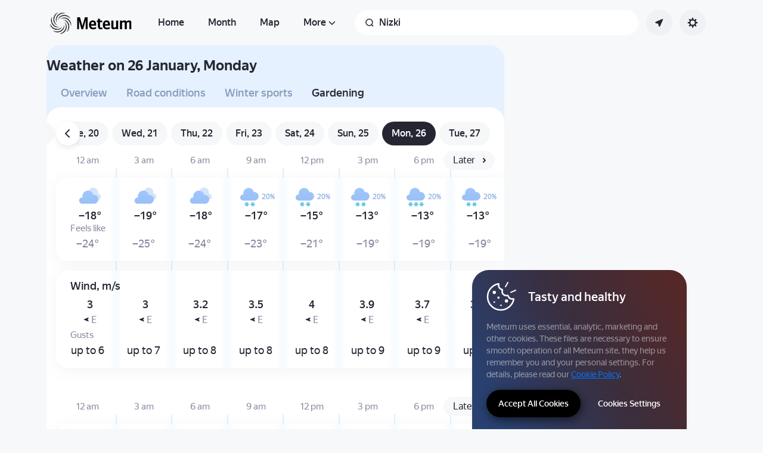

--- FILE ---
content_type: text/html; charset=utf-8
request_url: https://meteum.ai/weather/en/nizki/details/gardening/day-8
body_size: 54571
content:
<!DOCTYPE html><html class="__className_33987e __variable_33987e" data-theme="system" lang="en" dir="ltr"><head><meta charSet="utf-8"/><meta name="viewport" content="width=device-width, initial-scale=1"/><link rel="stylesheet" href="https://yastatic.net/s3/weather-frontend/front2/_next/static/css/7d3a08775666a43a.css" crossorigin="anonymous" nonce="NjViOTUxZWItMTAzZi00NTk1LTg3YWEtMjc1Y2M1Njg4Y2M1" data-precedence="next"/><link rel="stylesheet" href="https://yastatic.net/s3/weather-frontend/front2/_next/static/css/78e26436da5699b4.css" crossorigin="anonymous" nonce="NjViOTUxZWItMTAzZi00NTk1LTg3YWEtMjc1Y2M1Njg4Y2M1" data-precedence="next"/><link rel="stylesheet" href="https://yastatic.net/s3/weather-frontend/front2/_next/static/css/fed51962dd0e9f8d.css" crossorigin="anonymous" nonce="NjViOTUxZWItMTAzZi00NTk1LTg3YWEtMjc1Y2M1Njg4Y2M1" data-precedence="next"/><link rel="stylesheet" href="https://yastatic.net/s3/weather-frontend/front2/_next/static/css/3ef19175fbc2406b.css" crossorigin="anonymous" nonce="NjViOTUxZWItMTAzZi00NTk1LTg3YWEtMjc1Y2M1Njg4Y2M1" data-precedence="next"/><link rel="stylesheet" href="https://yastatic.net/s3/weather-frontend/front2/_next/static/css/b5d68f664b376d16.css" crossorigin="anonymous" nonce="NjViOTUxZWItMTAzZi00NTk1LTg3YWEtMjc1Y2M1Njg4Y2M1" data-precedence="next"/><link rel="stylesheet" href="https://yastatic.net/s3/weather-frontend/front2/_next/static/css/5266bfa7c2473da9.css" crossorigin="anonymous" nonce="NjViOTUxZWItMTAzZi00NTk1LTg3YWEtMjc1Y2M1Njg4Y2M1" data-precedence="next"/><link rel="stylesheet" href="https://yastatic.net/s3/weather-frontend/front2/_next/static/css/6160a9be96bd0c66.css" crossorigin="anonymous" nonce="NjViOTUxZWItMTAzZi00NTk1LTg3YWEtMjc1Y2M1Njg4Y2M1" data-precedence="next"/><link rel="stylesheet" href="https://yastatic.net/s3/weather-frontend/front2/_next/static/css/296a97873b8a10b7.css" crossorigin="anonymous" nonce="NjViOTUxZWItMTAzZi00NTk1LTg3YWEtMjc1Y2M1Njg4Y2M1" data-precedence="next"/><link rel="stylesheet" href="https://yastatic.net/s3/weather-frontend/front2/_next/static/css/6b621f0ee838e928.css" crossorigin="anonymous" nonce="NjViOTUxZWItMTAzZi00NTk1LTg3YWEtMjc1Y2M1Njg4Y2M1" data-precedence="next"/><link rel="stylesheet" href="https://yastatic.net/s3/weather-frontend/front2/_next/static/css/a760514e3d361076.css" crossorigin="anonymous" nonce="NjViOTUxZWItMTAzZi00NTk1LTg3YWEtMjc1Y2M1Njg4Y2M1" data-precedence="next"/><link rel="stylesheet" href="https://yastatic.net/s3/weather-frontend/front2/_next/static/css/cdee7fdef986f393.css" crossorigin="anonymous" nonce="NjViOTUxZWItMTAzZi00NTk1LTg3YWEtMjc1Y2M1Njg4Y2M1" data-precedence="next"/><link rel="stylesheet" href="https://yastatic.net/s3/weather-frontend/front2/_next/static/css/8d9e70f804ccf1dc.css" crossorigin="anonymous" nonce="NjViOTUxZWItMTAzZi00NTk1LTg3YWEtMjc1Y2M1Njg4Y2M1" data-precedence="next"/><link rel="stylesheet" href="https://yastatic.net/s3/weather-frontend/front2/_next/static/css/ba1211c096c6208f.css" crossorigin="anonymous" nonce="NjViOTUxZWItMTAzZi00NTk1LTg3YWEtMjc1Y2M1Njg4Y2M1" data-precedence="next"/><link rel="stylesheet" href="https://yastatic.net/s3/weather-frontend/front2/_next/static/css/47b4e74be7584874.css" crossorigin="anonymous" nonce="NjViOTUxZWItMTAzZi00NTk1LTg3YWEtMjc1Y2M1Njg4Y2M1" data-precedence="next"/><link rel="stylesheet" href="https://yastatic.net/s3/weather-frontend/front2/_next/static/css/10e123ad95035ca1.css" crossorigin="anonymous" nonce="NjViOTUxZWItMTAzZi00NTk1LTg3YWEtMjc1Y2M1Njg4Y2M1" data-precedence="next"/><link rel="stylesheet" href="https://yastatic.net/s3/weather-frontend/front2/_next/static/css/8675eba888b63d19.css" crossorigin="anonymous" nonce="NjViOTUxZWItMTAzZi00NTk1LTg3YWEtMjc1Y2M1Njg4Y2M1" data-precedence="next"/><link rel="stylesheet" href="https://yastatic.net/s3/weather-frontend/front2/_next/static/css/ecfc1620e6e38fc6.css" crossorigin="anonymous" nonce="NjViOTUxZWItMTAzZi00NTk1LTg3YWEtMjc1Y2M1Njg4Y2M1" data-precedence="next"/><link rel="preload" as="script" fetchPriority="low" nonce="NjViOTUxZWItMTAzZi00NTk1LTg3YWEtMjc1Y2M1Njg4Y2M1" href="https://yastatic.net/s3/weather-frontend/front2/_next/static/chunks/webpack-81401c2f11565527.js" crossorigin=""/><script src="https://yastatic.net/s3/weather-frontend/front2/_next/static/chunks/87c73c54-ae2dbe00dce7f586.js" async="" crossorigin="" nonce="NjViOTUxZWItMTAzZi00NTk1LTg3YWEtMjc1Y2M1Njg4Y2M1"></script><script src="https://yastatic.net/s3/weather-frontend/front2/_next/static/chunks/18-93daffa24414e8df.js" async="" crossorigin="" nonce="NjViOTUxZWItMTAzZi00NTk1LTg3YWEtMjc1Y2M1Njg4Y2M1"></script><script src="https://yastatic.net/s3/weather-frontend/front2/_next/static/chunks/main-app-292d62ea03040756.js" async="" crossorigin="" nonce="NjViOTUxZWItMTAzZi00NTk1LTg3YWEtMjc1Y2M1Njg4Y2M1"></script><script src="https://yastatic.net/s3/weather-frontend/front2/_next/static/chunks/app/global-error-e90f0b08d645ca5f.js" async="" crossorigin="" nonce="NjViOTUxZWItMTAzZi00NTk1LTg3YWEtMjc1Y2M1Njg4Y2M1"></script><script src="https://yastatic.net/s3/weather-frontend/front2/_next/static/chunks/4673-32226da5d7ebb814.js" async="" crossorigin="" nonce="NjViOTUxZWItMTAzZi00NTk1LTg3YWEtMjc1Y2M1Njg4Y2M1"></script><script src="https://yastatic.net/s3/weather-frontend/front2/_next/static/chunks/6416-95ae04e3f3a6a0ac.js" async="" crossorigin="" nonce="NjViOTUxZWItMTAzZi00NTk1LTg3YWEtMjc1Y2M1Njg4Y2M1"></script><script src="https://yastatic.net/s3/weather-frontend/front2/_next/static/chunks/9517-a7ff735bbadee5fb.js" async="" crossorigin="" nonce="NjViOTUxZWItMTAzZi00NTk1LTg3YWEtMjc1Y2M1Njg4Y2M1"></script><script src="https://yastatic.net/s3/weather-frontend/front2/_next/static/chunks/950-1bcdf54ced0c2939.js" async="" crossorigin="" nonce="NjViOTUxZWItMTAzZi00NTk1LTg3YWEtMjc1Y2M1Njg4Y2M1"></script><script src="https://yastatic.net/s3/weather-frontend/front2/_next/static/chunks/8339-b51c67bffe48daf0.js" async="" crossorigin="" nonce="NjViOTUxZWItMTAzZi00NTk1LTg3YWEtMjc1Y2M1Njg4Y2M1"></script><script src="https://yastatic.net/s3/weather-frontend/front2/_next/static/chunks/3590-866c99e490c7a48e.js" async="" crossorigin="" nonce="NjViOTUxZWItMTAzZi00NTk1LTg3YWEtMjc1Y2M1Njg4Y2M1"></script><script src="https://yastatic.net/s3/weather-frontend/front2/_next/static/chunks/7479-61998621312a362d.js" async="" crossorigin="" nonce="NjViOTUxZWItMTAzZi00NTk1LTg3YWEtMjc1Y2M1Njg4Y2M1"></script><script src="https://yastatic.net/s3/weather-frontend/front2/_next/static/chunks/app/%5BserviceNameRoute%5D/%5BlocaleRoute%5D/layout-aba30731b200a58e.js" async="" crossorigin="" nonce="NjViOTUxZWItMTAzZi00NTk1LTg3YWEtMjc1Y2M1Njg4Y2M1"></script><script src="https://yastatic.net/s3/weather-frontend/front2/_next/static/chunks/718-d1eb53005a351d90.js" async="" crossorigin="" nonce="NjViOTUxZWItMTAzZi00NTk1LTg3YWEtMjc1Y2M1Njg4Y2M1"></script><script src="https://yastatic.net/s3/weather-frontend/front2/_next/static/chunks/7460-fba17862a35820bc.js" async="" crossorigin="" nonce="NjViOTUxZWItMTAzZi00NTk1LTg3YWEtMjc1Y2M1Njg4Y2M1"></script><script src="https://yastatic.net/s3/weather-frontend/front2/_next/static/chunks/app/%5BserviceNameRoute%5D/%5BlocaleRoute%5D/error-ddda22e0e7176a6c.js" async="" crossorigin="" nonce="NjViOTUxZWItMTAzZi00NTk1LTg3YWEtMjc1Y2M1Njg4Y2M1"></script><script src="https://yastatic.net/s3/weather-frontend/front2/_next/static/chunks/8150-0866e0c585321c46.js" async="" crossorigin="" nonce="NjViOTUxZWItMTAzZi00NTk1LTg3YWEtMjc1Y2M1Njg4Y2M1"></script><script src="https://yastatic.net/s3/weather-frontend/front2/_next/static/chunks/9575-7b2b055ed8101d5a.js" async="" crossorigin="" nonce="NjViOTUxZWItMTAzZi00NTk1LTg3YWEtMjc1Y2M1Njg4Y2M1"></script><script src="https://yastatic.net/s3/weather-frontend/front2/_next/static/chunks/8133-883b31d6515ffc9d.js" async="" crossorigin="" nonce="NjViOTUxZWItMTAzZi00NTk1LTg3YWEtMjc1Y2M1Njg4Y2M1"></script><script src="https://yastatic.net/s3/weather-frontend/front2/_next/static/chunks/app/%5BserviceNameRoute%5D/%5BlocaleRoute%5D/_geo_/%40children/%5BslugRoute%5D/details/%5B%5B...daysRoute%5D%5D/page-85398886a7736fd4.js" async="" crossorigin="" nonce="NjViOTUxZWItMTAzZi00NTk1LTg3YWEtMjc1Y2M1Njg4Y2M1"></script><script src="https://yastatic.net/s3/weather-frontend/front2/_next/static/chunks/7517-42fbeab2be30d946.js" async="" crossorigin="" nonce="NjViOTUxZWItMTAzZi00NTk1LTg3YWEtMjc1Y2M1Njg4Y2M1"></script><script src="https://yastatic.net/s3/weather-frontend/front2/_next/static/chunks/2581-aeb6a819db912106.js" async="" crossorigin="" nonce="NjViOTUxZWItMTAzZi00NTk1LTg3YWEtMjc1Y2M1Njg4Y2M1"></script><script src="https://yastatic.net/s3/weather-frontend/front2/_next/static/chunks/2546-77144bcdfb374696.js" async="" crossorigin="" nonce="NjViOTUxZWItMTAzZi00NTk1LTg3YWEtMjc1Y2M1Njg4Y2M1"></script><script src="https://yastatic.net/s3/weather-frontend/front2/_next/static/chunks/5160-0f5b94c59f8db28b.js" async="" crossorigin="" nonce="NjViOTUxZWItMTAzZi00NTk1LTg3YWEtMjc1Y2M1Njg4Y2M1"></script><script src="https://yastatic.net/s3/weather-frontend/front2/_next/static/chunks/app/%5BserviceNameRoute%5D/%5BlocaleRoute%5D/_geo_/%40children/%5BslugRoute%5D/details/layout-bf527061af24de73.js" async="" crossorigin="" nonce="NjViOTUxZWItMTAzZi00NTk1LTg3YWEtMjc1Y2M1Njg4Y2M1"></script><script src="https://yastatic.net/s3/weather-frontend/front2/_next/static/chunks/6199-0463ec3a2f44a3a3.js" async="" crossorigin="" nonce="NjViOTUxZWItMTAzZi00NTk1LTg3YWEtMjc1Y2M1Njg4Y2M1"></script><script src="https://yastatic.net/s3/weather-frontend/front2/_next/static/chunks/app/%5BserviceNameRoute%5D/%5BlocaleRoute%5D/not-found-98e0b38838a4457d.js" async="" crossorigin="" nonce="NjViOTUxZWItMTAzZi00NTk1LTg3YWEtMjc1Y2M1Njg4Y2M1"></script><script src="https://yastatic.net/s3/weather-frontend/front2/_next/static/chunks/app/%5BserviceNameRoute%5D/%5BlocaleRoute%5D/_geo_/error-c4e33135976c5882.js" async="" crossorigin="" nonce="NjViOTUxZWItMTAzZi00NTk1LTg3YWEtMjc1Y2M1Njg4Y2M1"></script><link rel="preload" href="https://mc.yandex.ru/metrika/tag.js" as="script" nonce="NjViOTUxZWItMTAzZi00NTk1LTg3YWEtMjc1Y2M1Njg4Y2M1"/><meta name="color-scheme" content="light dark"/><meta name="next-size-adjust" content=""/><title>Weather for gardening in Nizki, Mogilev District, Belarus: forecast for 10 days</title><meta name="description" content="Check what the weather is like for gardening in Nizki, Mogilev District, Belarus: forecast for 10 days. Everything gardeners need to know: temperature, precipitation, humidity."/><meta name="robots" content="noindex, nofollow"/><link rel="canonical" href="https://meteum.ai/weather/en/nizki/details/gardening/day-8"/><meta property="og:title" content="Weather for gardening in Nizki, Mogilev District, Belarus: forecast for 10 days"/><meta property="og:description" content="Check what the weather is like for gardening in Nizki, Mogilev District, Belarus: forecast for 10 days. Everything gardeners need to know: temperature, precipitation, humidity."/><meta property="og:locale" content="en"/><meta property="og:type" content="website"/><meta name="twitter:card" content="summary"/><meta name="twitter:title" content="Weather for gardening in Nizki, Mogilev District, Belarus: forecast for 10 days"/><meta name="twitter:description" content="Check what the weather is like for gardening in Nizki, Mogilev District, Belarus: forecast for 10 days. Everything gardeners need to know: temperature, precipitation, humidity."/><link rel="icon shortcut" href="https://meteum.ai/weather/favicon.ico"/><link rel="apple-touch-icon" href="https://meteum.ai/weather/favicon-180.png" sizes="180x180"/><script src="https://yastatic.net/s3/weather-frontend/front2/_next/static/chunks/polyfills-42372ed130431b0a.js" crossorigin="anonymous" noModule="" nonce="NjViOTUxZWItMTAzZi00NTk1LTg3YWEtMjc1Y2M1Njg4Y2M1"></script></head><body><script id="dvh" nonce="NjViOTUxZWItMTAzZi00NTk1LTg3YWEtMjc1Y2M1Njg4Y2M1">if("undefined"!=typeof window&&!window.CSS.supports("height: 1dvh")){let e=window.innerHeight;document.body.style.setProperty("--dvh",e?e+"px":"100vh"),window.addEventListener("resize",(()=>{e=window.innerHeight,document.body.style.setProperty("--dvh",e?e+"px":"100vh")}))}</script><script id="global-this" nonce="NjViOTUxZWItMTAzZi00NTk1LTg3YWEtMjc1Y2M1Njg4Y2M1">!function(t){function e(){var e=this||self;e.globalThis=e,delete t.prototype._T_}"object"!=typeof globalThis&&(this?e():(t.defineProperty(t.prototype,"_T_",{configurable:!0,get:e}),_T_))}(Object);</script><script id="queueMicrotask" nonce="NjViOTUxZWItMTAzZi00NTk1LTg3YWEtMjc1Y2M1Njg4Y2M1">"undefined"!=typeof window&&"function"!=typeof window.queueMicrotask&&(window.queueMicrotask=function(e){Promise.resolve().then(e).catch((e=>setTimeout((()=>{throw e}))))});</script><script id="customPolyfill" nonce="NjViOTUxZWItMTAzZi00NTk1LTg3YWEtMjc1Y2M1Njg4Y2M1">
                        if (typeof window.ResizeObserver === "undefined") {
                            var script = document.createElement('script');
                            script.src = 'https://yastatic.net/s3/weather-frontend/polyfills/ResizeObserver.min.js';
                            document.head.appendChild(script);
                        }
                    </script><script nonce="NjViOTUxZWItMTAzZi00NTk1LTg3YWEtMjc1Y2M1Njg4Y2M1">(self.__next_s=self.__next_s||[]).push([0,{"nonce":"NjViOTUxZWItMTAzZi00NTk1LTg3YWEtMjc1Y2M1Njg4Y2M1","children":"(function(d,t,u,e,s){\ne=d.createElement(t),s=d.getElementsByTagName(t)[0],e.src=u,s.parentNode.insertBefore(e,s)\n})(document,'script','htt'+'ps:/'+'/yas'+'tati'+'c.net/n'+'earest.j'+'s');\n\n!function(e,t){if(e.Ya=e.Ya||{},Ya.Rum)throw new Error(\"Rum: interface is already defined\");var n=e.performance,i=n&&n.timing&&n.timing.navigationStart||Ya.startPageLoad||+new Date,s=e.requestAnimationFrame,r=function(){},a=Ya.Rum={_defTimes:[],_defRes:[],_countersToExposeAsEvents:[\"2325\",\"2616.85.1928\",\"react.inited\"],enabled:!!n,version:\"6.1.21\",vsStart:document.visibilityState,vsChanged:!1,vsChangeTime:1/0,_deltaMarks:{},_markListeners:{},_onComplete:[],_onInit:[],_unsubscribers:[],_eventLisneters:{},_settings:{},_vars:{},init:function(e,t){a._settings=e,a._vars=t},getTime:n&&n.now?function(){return n.now()}:Date.now?function(){return Date.now()-i}:function(){return new Date-i},time:function(e){a._deltaMarks[e]=[a.getTime()]},timeEnd:function(e,t){var n=a._deltaMarks[e];n&&0!==n.length&&n.push(a.getTime(),t)},sendTimeMark:function(e,t,n,i){void 0===t&&(t=a.getTime()),a.emit({metricName:\"defTimes\",data:[e,t,i]}),a.mark(e,t)},sendDelta:function(e,t,n,i){var s,r=a._deltaMarks;r[e]||void 0===t||(s=i&&i.originalEndTime?i.originalEndTime:a.getTime(),r[e]=[s-t,s,n])},sendResTiming:function(e,t){a.emit({metricName:\"defRes\",data:[e,t]})},sendRaf:function(e){var t=a.getSetting(\"forcePaintTimeSending\");if(s&&(t||a.isTimeAfterPageShow(a.getTime()))){var n=\"2616.\"+e;s((function(){a.getSetting(\"sendFirstRaf\")&&a.sendTimeMark(n+\".205\"),s((function(){a.sendTimeMark(n+\".1928\")}))}))}},isVisibilityChanged:function(){return a.vsStart&&(\"visible\"!==a.vsStart||a.vsChanged)},isTimeAfterPageShow:function(e){return\"visible\"===a.vsStart||a.vsChangeTime<e},mark:n&&n.mark?function(e,t){n.mark(e+(t?\": \"+t:\"\"))}:function(){},getSetting:function(e){var t=a._settings[e];return null===t?null:t||\"\"},on:function(e,t){if(\"function\"==typeof t)return(a._markListeners[e]=a._markListeners[e]||[]).push(t),function(){if(a._markListeners[e]){var n=a._markListeners[e].indexOf(t);n>-1&&a._markListeners[e].splice(n,1)}}},noop:r,sendTrafficData:r,finalizeLayoutShiftScore:r,finalizeLargestContentfulPaint:r,getLCPAdditionalParams:r,getCLSAdditionalParams:r,getINPAdditionalParams:r,getImageGoodnessAdditionalParams:r,_eventListeners:{},_eventsBuffer:{},subscribe:function(e,t){if(!a.getSetting(\"noEvents\"))return this._eventLisneters[e]=this._eventLisneters[e]||new Set,this._eventLisneters[e].add(t),function(){this.unsubscribe(e,t)}.bind(this)},unsubscribe:function(e,t){this._eventLisneters[e].delete(t)},emit:function(e){if(!a.getSetting(\"noEvents\")){var t=a.getSetting(\"eventsLimits\")&&a.getSetting(\"eventsLimits\")[e.metricName]||20;this._eventLisneters[e.metricName]&&this._eventLisneters[e.metricName].forEach((function(t){t(e)})),this._eventsBuffer[e.metricName]=this._eventsBuffer[e.metricName]||[],this._eventsBuffer[e.metricName].push(e),this._eventsBuffer[e.metricName].length>t&&(this._eventsBuffer[e.metricName].length=Math.floor(t/2))}},getBufferedEvents:function(e){var t=this._eventsBuffer,n={};return Object.keys(t).forEach((function(i){-1!==e.indexOf(i)&&(n[i]=t[i])})),n},clearEvents:function(e){this._eventsBuffer[e]&&(this._eventsBuffer[e].length=0)}};function f(){Ya.Rum.vsChanged=!0,Ya.Rum.vsChangeTime=a.getTime(),removeEventListener(\"visibilitychange\",f)}addEventListener(\"visibilitychange\",f),a._onVisibilityChange=f}(window);\n\nYa.Rum.observeDOMNode=window.IntersectionObserver?function(e,i,n){var t=this,o=Ya.Rum.getSetting(\"forcePaintTimeSending\");!function r(){if(o||!t.isVisibilityChanged()){var s=\"string\"==typeof i?document.querySelector(i):i;s?new IntersectionObserver((function(i,n){!o&&t.isVisibilityChanged()||(Ya.Rum.sendTimeMark(e),n.unobserve(s))}),n).observe(s):setTimeout(r,100)}}()}:function(){};\n\n!function(){if(window.PerformanceLongTaskTiming){var e=function(e,n){return(e=e.concat(n)).length>300&&(e=e.slice(e.length-300)),e},n=\"undefined\"!=typeof PerformanceLongAnimationFrameTiming,t=n?[\"longtask\",\"long-animation-frame\"]:[\"longtask\"];function r(){var r=Ya.Rum._tti={events:[],loafEvents:n?[]:void 0,eventsAfterTTI:[],fired:!1,observer:new PerformanceObserver((function(t){var o=t.getEntriesByType(\"longtask\"),s=t.getEntriesByType(\"long-animation-frame\");r.events=e(r.events,o),n&&(r.loafEvents=e(r.loafEvents,s)),r.fired&&(r.eventsAfterTTI=e(r.eventsAfterTTI,o))}))};r.observer.observe({entryTypes:t}),Ya.Rum._unsubscribers&&Ya.Rum._unsubscribers.push((function(){r.observer.disconnect()}))}r(),Ya.Rum._onInit.push(r)}}();\n\n!function(){var e,t,n,i=Ya.Rum,o=42,r=4e4,g=15,a=[],s=\"\\r\\n\",l=i.getSetting(\"countersInitialDelay\")||0;if(l){var c;function u(){removeEventListener(\"visibilitychange\",h),clearTimeout(c),l=0,f()}function h(){document.hidden&&u()}c=setTimeout(u,l),addEventListener(\"visibilitychange\",h)}function f(){if(t&&a.length){for(var n=0,i=0,l=0;i<a.length&&l<=r&&n<o;i++)(l+=(i?s.length:0)+a[i].length)<=r&&n++;var c=a.splice(0,n);d(t,c.join(s)),a.length&&(e=setTimeout(f,g))}else a.length=0}function d(e,t){if(!(navigator.sendBeacon&&n&&navigator.sendBeacon(e,t))){var o=Boolean(i.getSetting(\"sendCookie\")),r=new XMLHttpRequest;r.open(\"POST\",e),r.withCredentials=o,r.send(t)}}i.send=function(c,u,h,d,v,m,S,p){t=i.getSetting(\"clck\"),n=i.getSetting(\"beacon\"),o=i.getSetting(\"maxBatchCounters\")||o,r=i.getSetting(\"maxBatchLength\")||r,g=i.getSetting(\"countersBatchTimeout\")||g,function(t,n,i,c,u,h,d,v,m,S){clearTimeout(e);var p=[t?\"/reqid=\"+t:\"\",n?\"/\"+n.join(\"/\"):\"\",i?\"/path=\"+i:\"\",c?\"/events=\"+c:\"\",u?\"/slots=\"+u.join(\";\"):\"\",h?\"/experiments=\"+h.join(\";\"):\"\",d?\"/vars=\"+d:\"\",\"/cts=\"+(new Date).getTime(),\"\",\"/*\"].join(\"\");p.length>r?\"undefined\"!=typeof console&&console.error&&console.error(\"Counter length \"+p.length+\" is more than allowed \"+r,p):(a.push(p),l||(function(){if(a.length>=o)return!0;for(var e=0,t=0;t<a.length;t++)if((e+=(t?s.length:0)+a[t].length)>=r)return!0;return!1}()?f():e=setTimeout(f,g)))}(i.getSetting(\"reqid\"),S,u,v,i.getSetting(\"slots\"),i.getSetting(\"experiments\"),h)}}();\n\n!function(n){if(!n.Ya||!Ya.Rum)throw new Error(\"Rum: interface is not defined\");var e=Ya.Rum;e.getSetting=function(n){var t=e._settings[n];return null===t?null:t||\"\"}}(\"undefined\"!=typeof self?self:window);\n\n!function(e,r){var n={client:[\"690.2354\",1e3,100,0],uncaught:[\"690.2361\",100,10,0],external:[\"690.2854\",100,10,0],script:[\"690.2609\",100,10,0]},t={};r.ERROR_LEVEL={INFO:\"info\",DEBUG:\"debug\",WARN:\"warn\",ERROR:\"error\",FATAL:\"fatal\"},r._errorSettings={clck:\"https://yandex.ru/clck/click\",beacon:!0,project:\"unknown\",page:\"\",env:\"\",experiments:[],additional:{},platform:\"\",region:\"\",dc:\"\",host:\"\",service:\"\",level:\"\",version:\"\",yandexuid:\"\",loggedin:!1,coordinates_gp:\"\",referrer:!0,preventError:!1,unhandledRejection:!1,traceUnhandledRejection:!1,uncaughtException:!0,debug:!1,limits:{},silent:{},filters:{},pageMaxAge:864e6,initTimestamp:+new Date};var o=!1;function a(e,r){for(var n in r)r.hasOwnProperty(n)&&(e[n]=r[n]);return e}function i(e){return\"boolean\"==typeof e&&(e=+e),\"number\"==typeof e?e+\"\":null}r.initErrors=function(n){var t=a(r._errorSettings,n);o||(t.uncaughtException&&function(){var n=r._errorSettings;if(e.addEventListener)e.addEventListener(\"error\",s),n.resourceFails&&e.addEventListener(\"error\",l,!0),\"Promise\"in e&&n.unhandledRejection&&e.addEventListener(\"unhandledrejection\",function(e){var n,t,o=e.reason,a={};o&&(o.stack&&o.message?(n=o.message,t=o.stack):(n=String(o),t=r._parseTraceablePromiseStack(e.promise),\"[object Event]\"===n?n=\"event.type: \"+o.type:\"[object Object]\"===n&&(a.unhandledObject=o)),o.target&&o.target.src&&(a.src=o.target.src),s({message:\"Unhandled rejection: \"+n,stack:t,additional:a}))});else{var t=e.onerror;e.onerror=function(e,r,n,o,a){s({error:a||new Error(e||\"Empty error\"),message:e,lineno:n,colno:o,filename:r}),t&&t.apply(this,arguments)}}}(),t.unhandledRejection&&t.traceUnhandledRejection&&r._traceUnhandledRejection&&r._traceUnhandledRejection(),o=!0)},r.updateErrors=function(e){a(r._errorSettings,e)},r.updateAdditional=function(e){r._errorSettings.additional=a(r._errorSettings.additional||{},e)},r._handleError=function(e,o,i){var s,l,c=r._errorSettings;if(c.preventError&&e.preventDefault&&e.preventDefault(),o)s=e,l=\"client\";else{s=r._normalizeError(e),l=s.type;var d=c.onError;\"function\"==typeof d&&d(s);var u=c.transform;if(\"function\"==typeof u&&(s=u(s)),!s)return;s.settings&&(i=s.settings)}var g=+new Date,f=c.initTimestamp,p=c.pageMaxAge;if(!(-1!==p&&f&&f+p<g)){var m=n[l][1];\"number\"==typeof c.limits[l]&&(m=c.limits[l]);var v=n[l][2];\"number\"==typeof c.silent[l]&&(v=c.silent[l]);var h=n[l][3];if(h<m||-1===m){s.path=n[l][0];var E=r._getErrorData(s,{silent:h<v||-1===v?\"no\":\"yes\",isCustom:Boolean(o)},a(a({},c),i)),_=function(e){t[s.message]=!1,r._sendError(e.path,e.vars),n[l][3]++}.bind(this,E);if(void 0===c.throttleSend)_();else{if(t[s.message])return;t[s.message]=!0,setTimeout(_,c.throttleSend)}}}},r._getReferrer=function(r){var n=r.referrer,t=typeof n;return\"function\"===t?n():\"string\"===t&&n?n:!1!==n&&e.location?e.location.href:void 0},r.getErrorSetting=function(e){return r._errorSettings[e]},r._buildExperiments=function(e){return e instanceof Array?e.join(\";\"):\"\"},r._buildAdditional=function(e,r){var n=\"\";try{var t=a(a({},e),r);0!==Object.keys(t).length&&(n=JSON.stringify(t))}catch(e){}return n},r._getErrorData=function(n,t,o){t=t||{};var a=r._buildExperiments(o.experiments),s=r._buildAdditional(o.additional,n.additional),l={\"-stack\":n.stack,\"-url\":n.file,\"-line\":n.line,\"-col\":n.col,\"-block\":n.block,\"-method\":n.method,\"-msg\":n.message,\"-env\":o.env,\"-external\":n.external,\"-externalCustom\":n.externalCustom,\"-project\":o.project,\"-service\":n.service||o.service,\"-page\":n.page||o.page,\"-platform\":o.platform,\"-level\":n.level,\"-experiments\":a,\"-version\":o.version,\"-region\":o.region,\"-dc\":o.dc,\"-host\":o.host,\"-yandexuid\":o.yandexuid,\"-loggedin\":o.loggedin,\"-coordinates_gp\":n.coordinates_gp||o.coordinates_gp,\"-referrer\":r._getReferrer(o),\"-source\":n.source,\"-sourceMethod\":n.sourceMethod,\"-type\":t.isCustom?n.type:\"\",\"-additional\":s,\"-adb\":i(Ya.blocker)||i(o.blocker),\"-cdn\":e.YaStaticRegion,\"-ua\":navigator.userAgent,\"-silent\":t.silent,\"-ts\":+new Date,\"-init-ts\":o.initTimestamp};return o.debug&&e.console&&console[console[n.level]?n.level:\"error\"](\"[error-counter] \"+n.message,l,n.stack),{path:n.path,vars:l}},r._baseNormalizeError=function(e){var r=(e=e||{}).error,n=e.filename||e.fileName||\"\",t=r&&r.stack||e.stack||\"\",o=e.message||\"\",a=r&&r.additional||e.additional;return{file:n,line:e.lineno||e.lineNumber,col:e.colno||e.colNumber,stack:t,message:o,additional:a}},r._normalizeError=function(e){var n=r._baseNormalizeError(e),t=\"uncaught\",o=r._isExternalError(n.file,n.message,n.stack),a=\"\",i=\"\";return o.hasExternal?(t=\"external\",a=o.common,i=o.custom):/^Script error\\.?$/.test(n.message)&&(t=\"script\"),n.external=a,n.externalCustom=i,n.type=t,n},r._createVarsString=function(e){var r=[];for(var n in e)e.hasOwnProperty(n)&&(e[n]||0===e[n])&&r.push(n+\"=\"+encodeURIComponent(e[n]).replace(/\\*/g,\"%2A\"));return r.join(\",\")},r._sendError=function(e,n){r.send(null,e,r._createVarsString(n),null,null,null,null)};var s=function(e){r._handleError(e,!1)},l=function(e){var n=e.target;if(n){var t=n.srcset||n.src;if(t||(t=n.href),t){var o=n.tagName||\"UNKNOWN\";r.logError({message:o+\" load error\",additional:{src:t}})}}};r._parseTraceablePromiseStack=function(){}}(\"undefined\"!=typeof self?self:window,Ya.Rum);\n\n!function(e){var r={url:{0:/(miscellaneous|extension)_bindings/,1:/^chrome:/,2:/kaspersky-labs\\.com\\//,3:/^(?:moz|chrome|safari)-extension:\\/\\//,4:/^file:/,5:/^resource:\\/\\//,6:/webnetc\\.top/,7:/local\\.adguard\\.com/},message:{0:/__adgRemoveDirect/,1:/Content Security Policy/,2:/vid_mate_check/,3:/ucapi/,4:/Access is denied/i,5:/^Uncaught SecurityError/i,6:/__ybro/,7:/__show__deepen/,8:/ntp is not defined/,9:/Cannot set property 'install' of undefined/,10:/NS_ERROR/,11:/Error loading script/,12:/^TypeError: undefined is not a function$/,13:/__firefox__\\.(?:favicons|metadata|reader|searchQueryForField|searchLoginField)/},stack:{0:/(?:moz|chrome|safari)-extension:\\/\\//,1:/adguard.*\\.user\\.js/i}};function n(e,r){if(e&&r){var n=[];for(var o in r)if(r.hasOwnProperty(o)){var i=r[o];\"string\"==typeof i&&(i=new RegExp(i)),i instanceof RegExp&&i.test(e)&&n.push(o)}return n.join(\"_\")}}function o(e,o){var i,a=[];for(var t in r)r.hasOwnProperty(t)&&(i=n(e[t],o[t]))&&a.push(t+\"~\"+i);return a.join(\";\")}e._isExternalError=function(n,i,a){var t=e._errorSettings.filters||{},s={url:(n||\"\")+\"\",message:(i||\"\")+\"\",stack:(a||\"\")+\"\"},c=o(s,r),u=o(s,t);return{common:c,custom:u,hasExternal:!(!c&&!u)}}}(Ya.Rum);\n\n!function(){\"use strict\";var e;(e=Ya.Rum).logError=function(r,o,s){r=r||{},\"string\"!=typeof o&&void 0!==o||((o=new Error(o)).justCreated=!0);var a=r.message||\"\",t=e._baseNormalizeError(o);t.message&&!r.ignoreErrorMessage&&(a&&(a+=\"; \"),a+=t.message),t.message=a||\"Empty error\";for(var g=[\"service\",\"source\",\"type\",\"block\",\"additional\",\"level\",\"page\",\"method\",\"sourceMethod\",\"coordinates_gp\"],i=0;i<g.length;i++){var n=g[i];r[n]?t[n]=r[n]:o&&o[n]&&(t[n]=o[n])}e._handleError(t,!0,s)}}();\n\n!function(){\"use strict\";var t;(t=Ya.Rum).logAjaxError=function(a,i,o,n){a.type=\"network\",a.additional=a.additional||{},\"timeout\"===o?a.additional.timeout=1:i.status&&(a.additional.status=i.status),t.logError(a,n)}}();\n\n!function(){\"use strict\";var e;(e=Ya.Rum).logEventString=function(n,t,r){return e._logEvent(\"string\",n,t,r)},e.logEventFloat=function(n,t,r){return e._logEvent(\"float\",n,t,r)},e.logEventInteger=function(n,t,r){return e._logEvent(\"integer\",n,t,r)},e._logEvent=function(n,t,r,i){i=i||{};var l=e._errorSettings,o=e._buildAdditional(l.additional,i.additional),a=e._buildExperiments(l.experiments),g={\"-env\":l.env,\"-project\":l.project,\"-service\":i.service||l.service,\"-page\":i.page||l.page,\"-platform\":l.platform,\"-experiments\":a,\"-version\":l.version,\"-yandexuid\":l.yandexuid,\"-loggedin\":l.loggedin,\"-referrer\":e._getReferrer(l),\"-additional\":o,\"-ts\":+new Date,\"-type\":n,\"-name\":t,\"-value\":r};return e.send(null,\"690.32\",e._createVarsString(g),null,null,null,[\"table=rum_events\"])}}();\n\n!function(){\"use strict\";var t,e;t=Ya.Rum,e=\"__RumTraceablePromise\",t._parseTraceablePromiseStack=function(t){if(t&&t.__stack){for(var r=t.__stack.split(\"\\n\"),n=[],o=0;o<r.length;o++)-1===r[o].indexOf(e)&&n.push(r[o].trim());return n.join(\"\\n\")}},t._traceUnhandledRejection=function(){if(\"Promise\"in window&&window.Promise.name!==e){var t=window.Promise;try{r.prototype=t.prototype,r.prototype.constructor=r,Object.setPrototypeOf(r,t),Object.defineProperty(r,\"name\",{value:e}),window.Promise=r}catch(t){}}function r(r){var n,o,i=new t(function(t,e){n=t,o=e});i.__stack=new Error(e).stack;try{r(n,o)}catch(t){o(t)}return i}}}();\n","id":"metrics_inline"}])</script><script nonce="NjViOTUxZWItMTAzZi00NTk1LTg3YWEtMjc1Y2M1Njg4Y2M1">(self.__next_s=self.__next_s||[]).push([0,{"nonce":"NjViOTUxZWItMTAzZi00NTk1LTg3YWEtMjc1Y2M1Njg4Y2M1","children":"'Ya' in window && Ya.Rum.init(\n                        {\"beacon\":true,\"periodicStatsIntervalMs\":1000,\"longTaskMetric\":true,\"scrollMetric\":true,\"scrollLatencyMetric\":true,\"sendClientUa\":true,\"sendFirstRaf\":true,\"sendAutoElementTiming\":true,\"clck\":\"https://yandex.ru/clck/click\",\"sendAutoResTiming\":true,\"sendUrlInResTiming\":true,\"sendFPS\":true,\"reqid\":\"1768731207870322-7381918469447371099-hdpbdt6escxxsl22-BAL\",\"slots\":[\"1384006,0,25\",\"1414492,0,87\",\"1433081,0,44\",\"1454773,0,29\",\"1439224,0,41\",\"299071,0,5\",\"299093,0,4\"]},\n                        {\"rum_id\":\"ru.pogoda.front2\",\"-project\":\"weather-front2\",\"-env\":\"production\",\"-version\":\"564.2\",\"-platform\":\"desktop\"}\n                    );\n'Ya' in window && Ya.Rum.initErrors({\"platform\":\"desktop\",\"preventError\":true,\"uncaughtException\":true,\"unhandledRejection\":true,\"traceUnhandledRejection\":true,\"reqid\":\"1768731207870322-7381918469447371099-hdpbdt6escxxsl22-BAL\",\"filters\":{\"url\":{\"0\":\"https://mc.yandex.ru/metrika/tag.js\"},\"message\":{}},\"project\":\"weather-front2\",\"version\":\"564.2\",\"env\":\"production\"});","id":"metrics_config"}])</script><script nonce="NjViOTUxZWItMTAzZi00NTk1LTg3YWEtMjc1Y2M1Njg4Y2M1">(self.__next_s=self.__next_s||[]).push([0,{"nonce":"NjViOTUxZWItMTAzZi00NTk1LTg3YWEtMjc1Y2M1Njg4Y2M1","children":"if (window) {\n                    window.yaContextCb = window.yaContextCb || [];\n                    window.yaContext0Gimmeamoney = {};\n                    window.yaContextCb.push(function() { window.yaContext0Gimmeamoney.state = 2; });\n                    var ctxScript = document.createElement('script');\n                    ctxScript.src = 'https://yandex.ru/ads/system/context.js';\n                    ctxScript.async = true;\n                    ctxScript.setAttribute(\"nonce\", \"NjViOTUxZWItMTAzZi00NTk1LTg3YWEtMjc1Y2M1Njg4Y2M1\");\n                    ctxScript.onerror = function() { window.yaContext0Gimmeamoney.state = 3;};\n                    if (document.location.origin === 'https://yandex.ru') { ctxScript.crossOrigin = 'use-credentials'; }\n                    document.getElementsByTagName('head')[0].appendChild(ctxScript);\n                }","id":"adv_ya"}])</script><script nonce="NjViOTUxZWItMTAzZi00NTk1LTg3YWEtMjc1Y2M1Njg4Y2M1">(()=>{try{let a=document.querySelectorAll("script[src]");["2953","3071.407","3733"].forEach((b,c)=>{let d=a[c];!d||d.getAttribute("data-rcid")||d.setAttribute("data-rcid",b)})}catch(a){}})()</script><img aria-hidden="true" alt="" src="[data-uri]" style="position:fixed;top:5vh;left:5vw;width:90vw;z-index:-1;mix-blend-mode:darken;pointer-events:none;max-width:738px;height:200vh" fetchPriority="high"/><!--$--><!--/$--><noscript><div><img src="https://mc.yandex.ru/watch/81678319" style="position:absolute;left:-9999px" alt=""/></div></noscript><noscript><iframe src="https://www.googletagmanager.com/ns.html?id=GTM-KZCGN9C" height="0" width="0" style="display:none;visibility:hidden"></iframe></noscript><noscript><img height="1" width="1" style="display:none" src="https://www.facebook.com/tr?id=1018861616054158&amp;ev=PageView&amp;noscript=1"/></noscript><!--$--><!--/$--><div class="AppLayoutCommon_overlay__h5IHD"><header class="AppHeader_header__izqv7 AppHeader_header_favoriteless__qSUmw AppHeader_header_main__U4Xdq"><div class="AppHeader_logo__xgCmQ AppHeader_logo_meteum__leb8d"><a class="AppLink_link___0246 AppLogo_serviceLogo__IBGXz AppLogo_serviceLogo__withPadding__z1vFm" data-internal="true" href="/weather/en/nizki?via=hl"><img decoding="async" loading="lazy" alt="Go to the Meteum home page" width="123" height="34" class="AppImage_imgLight__5zz7d AppImage_imgLight__5zz7d" src="https://yastatic.net/s3/weather-frontend/front2/_next/static/media/meteum_black.e74474f0.svg"/><img decoding="async" loading="lazy" alt="Go to the Meteum home page" width="123" height="34" class="AppImage_imgLight__5zz7d AppImage_imgDark__bJmH_" src="https://yastatic.net/s3/weather-frontend/front2/_next/static/media/meteum_white.d55e571d.svg"/></a></div><nav class="AppHeaderNavigation_navigation__vjaiG"><ul class="AppHeaderNavigation_row__trWuw" role="menubar"><li><a class="AppLink_link___0246 AppHeaderNavigationItem_list__link__F0wAM" aria-current="false" role="menuitem" title="Weather forecasts" data-internal="true" href="/weather/en/nizki?via=hnav">Home</a></li><li><a class="AppLink_link___0246 AppHeaderNavigationItem_list__link__F0wAM" aria-current="false" role="menuitem" title="Weather for a month" data-internal="true" href="/weather/en/nizki/month?via=hnav">Month</a></li><li><a class="AppLink_link___0246 AppHeaderNavigationItem_list__link__F0wAM" aria-current="false" role="menuitem" title="Weather radar" data-internal="true" href="/weather/en/nizki/maps?via=hnav">Map</a></li><div class="AppAccordion_details__2JAOb"><button aria-controls="_R_4mniun6lh9fivb_" aria-expanded="false" aria-haspopup="true" class="AppAccordion_summary__Rslqu AppHeaderNavigation_more__svR1i" type="button" disabled=""><span>More</span><svg class="style_icon__utnVg AppAccordion_chevron__8ZZcq" role="presentation" stroke="currentColor" stroke-linecap="round" stroke-linejoin="round" xmlns="http://www.w3.org/2000/svg" viewBox="0 0 16 16" fill="none"><path d="M2 2l6 6l-6 6" stroke-width="2"></path></svg></button><!--$!--><template data-dgst="BAILOUT_TO_CLIENT_SIDE_RENDERING"></template><!--/$--><div class="A11Y_visuallyHidden__y0sw0 visuallyHidden"><ul class="AppHeaderNavigation_list__C6krN" role="menu"><li><a class="AppLink_link___0246 AppHeaderNavigationItem_list__link__F0wAM" aria-current="false" role="menuitem" title="Weather for 10 days" data-internal="true" href="/weather/en/nizki/details?via=hnav">10-day</a></li><li><a class="AppLink_link___0246 AppHeaderNavigationItem_list__link__F0wAM" aria-current="false" role="menuitem" title="Today&#x27;s weather" data-internal="true" href="/weather/en/nizki/details/today?via=hnav">Weather today</a></li><li><a class="AppLink_link___0246 AppHeaderNavigationItem_list__link__F0wAM" aria-current="false" role="menuitem" title="Tomorrow&#x27;s weather" data-internal="true" href="/weather/en/nizki/details/tomorrow?via=hnav">Weather tomorrow</a></li><li><a class="AppLink_link___0246 AppHeaderNavigationItem_list__link__F0wAM" aria-current="false" role="menuitem" title="Weather for 3 days" data-internal="true" href="/weather/en/nizki/details/3-day-weather?via=hnav">3-day forecast</a></li><li><a class="AppLink_link___0246 AppHeaderNavigationItem_list__link__F0wAM" aria-current="false" role="menuitem" title="Weather for 5 days" data-internal="true" href="/weather/en/nizki/details/5-day-weather?via=hnav">5-day forecast</a></li><li><a class="AppLink_link___0246 AppHeaderNavigationItem_list__link__F0wAM" aria-current="false" role="menuitem" title="Week weather forecast" data-internal="true" href="/weather/en/nizki/details/7-day-weather?via=hnav">7-day forecast</a></li><li><a class="AppLink_link___0246 AppHeaderNavigationItem_list__link__F0wAM" aria-current="false" role="menuitem" title="Weather for 14 days" data-internal="true" href="/weather/en/nizki/details/14-day-weather?via=hnav">14-day forecast</a></li><li><a class="AppLink_link___0246 AppHeaderNavigationItem_list__link__F0wAM" aria-current="false" role="menuitem" title="Weekend weather forecast" data-internal="true" href="/weather/en/nizki/details/weekend?via=hnav">Weekend weather</a></li><li><a class="AppLink_link___0246 AppHeaderNavigationItem_list__link__F0wAM" aria-current="false" role="menuitem" title="Magnetic storms" data-internal="true" href="/weather/en/nizki/magnetic-storms?via=hnav">Magnetic storms</a></li><li><a class="AppLink_link___0246 AppHeaderNavigationItem_list__link__F0wAM" aria-current="false" role="menuitem" title="UV index" data-internal="true" href="/weather/en/nizki/uv-index?via=hnav">UV index</a></li><li><a class="AppLink_link___0246 AppHeaderNavigationItem_list__link__F0wAM" aria-current="false" role="menuitem" title="Atmospheric pressure" data-internal="true" href="/weather/en/nizki/pressure?via=hnav">Atmospheric pressure</a></li><li><a class="AppLink_link___0246 AppHeaderNavigationItem_list__link__F0wAM" aria-current="false" role="menuitem" title="Weather articles" data-internal="true" href="/weather/en/blog?via=hnav">Weather articles</a></li></ul></div></div></ul><div class="AppAccordion_details__2JAOb"><button aria-controls="_R_16niun6lh9fivb_" aria-expanded="false" aria-haspopup="true" class="AppAccordion_summary__Rslqu AppHeaderNavigation_menuButton__EjBvd" type="button" disabled=""><span>Menu</span><svg class="style_icon__utnVg AppAccordion_chevron__8ZZcq" role="presentation" stroke="currentColor" stroke-linecap="round" stroke-linejoin="round" xmlns="http://www.w3.org/2000/svg" viewBox="0 0 16 16" fill="none"><path d="M2 2l6 6l-6 6" stroke-width="2"></path></svg></button><!--$!--><template data-dgst="BAILOUT_TO_CLIENT_SIDE_RENDERING"></template><!--/$--><div class="A11Y_visuallyHidden__y0sw0 visuallyHidden"><ul class="AppHeaderNavigation_list__C6krN" role="menu"><li><a class="AppLink_link___0246 AppHeaderNavigationItem_list__link__F0wAM" aria-current="false" role="menuitem" title="Weather forecasts" data-internal="true" href="/weather/en/nizki?via=hnav">Home</a></li><li><a class="AppLink_link___0246 AppHeaderNavigationItem_list__link__F0wAM" aria-current="false" role="menuitem" title="Weather map" data-internal="true" href="/weather/en/nizki/maps/nowcast?via=hnav">Weather map</a></li><li><a class="AppLink_link___0246 AppHeaderNavigationItem_list__link__F0wAM" aria-current="false" role="menuitem" title="Weather for a month" data-internal="true" href="/weather/en/nizki/month?via=hnav">Monthly forecast</a></li><li><a class="AppLink_link___0246 AppHeaderNavigationItem_list__link__F0wAM" aria-current="false" role="menuitem" title="Weather for 10 days" data-internal="true" href="/weather/en/nizki/details?via=hnav">10-day</a></li><li><a class="AppLink_link___0246 AppHeaderNavigationItem_list__link__F0wAM" aria-current="false" role="menuitem" title="Magnetic storms" data-internal="true" href="/weather/en/nizki/magnetic-storms?via=hnav">Magnetic storms</a></li><li><a class="AppLink_link___0246 AppHeaderNavigationItem_list__link__F0wAM" aria-current="false" role="menuitem" title="Atmospheric pressure" data-internal="true" href="/weather/en/nizki/pressure?via=hnav">Atmospheric pressure</a></li><li><a class="AppLink_link___0246 AppHeaderNavigationItem_list__link__F0wAM" aria-current="false" role="menuitem" title="UV index" data-internal="true" href="/weather/en/nizki/uv-index?via=hnav">UV index</a></li></ul></div></div></nav><div class="AppFindMeButton_container__uCVWr"><button class="AppFindMeButton_button__I3QXw" tabindex="0" aria-label="Find me" type="button" disabled=""><svg class="style_icon__utnVg AppFindMeButton_icon__Qvr5T" role="presentation" stroke="currentColor" stroke-linecap="round" stroke-linejoin="round" xmlns="http://www.w3.org/2000/svg" viewBox="0 0 16 16" fill="none"><path d="m6.33 9.67-3.57-.94a1 1 0 0 1-.15-1.89l9.71-4.29a.85.85 0 0 1 1.12 1.12L9.15 13.4a1 1 0 0 1-1.88-.15l-.94-3.57Z" fill="currentColor" stroke="none"></path></svg><span class="AppFindMeButton_button__text__JcG1X">Find me</span></button><!--$!--><template data-dgst="BAILOUT_TO_CLIENT_SIDE_RENDERING"></template><!--/$--></div><!--$?--><template id="B:0"></template><span class="style_placeholder__SSLch AppSuggestSkeleton_skeleton__Dvq8H"></span><!--/$--><!--$?--><template id="B:1"></template><div class="AppSettings_container__2fk_t"><button class="AppSettings_button__3fvzL"><svg class="style_icon__utnVg AppSettings_icon__FAuoa AppSettings_icon_tablet__9rU1N" role="presentation" stroke="currentColor" stroke-linecap="round" stroke-linejoin="round" xmlns="http://www.w3.org/2000/svg" viewBox="0 0 24 24" fill="none"><path d="m5 5 .5-.6a.6.6 0 0 1 .7 0l1.3 1a1.9 1.9 0 0 0 3-1.3l.2-1.6a.6.6 0 0 1 .6-.5h1.4c.3 0 .6.2.6.5l.1 1.6A1.8 1.8 0 0 0 15.3 6c.4 0 1-.1 1.3-.5l1.2-1a.6.6 0 0 1 .7 0l.6.5.5.6a.6.6 0 0 1 0 .7l-1 1.3a1.9 1.9 0 0 0 1.3 3l1.6.2c.3 0 .5.3.5.6v1.4a.6.6 0 0 1-.5.6l-1.6.1a1.9 1.9 0 0 0-1.3 3.1l1 1.3c.2.2.2.5 0 .7l-.5.6-.6.5a.6.6 0 0 1-.7 0l-1.2-1a1.9 1.9 0 0 0-3.2 1.3v1.6a.6.6 0 0 1-.6.5h-1.6a.6.6 0 0 1-.5-.5l-.1-1.6a1.9 1.9 0 0 0-3.2-1.3l-1.2 1a.6.6 0 0 1-.7 0l-.6-.5-.5-.6a.6.6 0 0 1 0-.7l1-1.3a1.8 1.8 0 0 0 0-2.5c-.3-.4-.8-.6-1.3-.6H2.5a.6.6 0 0 1-.5-.7v-1.4c0-.4.2-.6.5-.6l1.6-.1a1.9 1.9 0 0 0 1.3-3.2l-1-1.2a.6.6 0 0 1 0-.7l.5-.6Zm11.3 7a4.3 4.3 0 1 1-8.6 0 4.3 4.3 0 0 1 8.6 0Z" fill="currentColor" stroke="none" fill-rule="evenodd"></path></svg><svg class="style_icon__utnVg AppSettings_icon__FAuoa AppSettings_icon_mobile__Yu8r2" role="presentation" stroke="currentColor" stroke-linecap="round" stroke-linejoin="round" xmlns="http://www.w3.org/2000/svg" viewBox="0 0 24 24" fill="none"><path d="M2 7C2 6.73478 2.10536 6.48043 2.29289 6.29289C2.48043 6.10536 2.73478 6 3 6H21C21.2652 6 21.5196 6.10536 21.7071 6.29289C21.8946 6.48043 22 6.73478 22 7C22 7.26522 21.8946 7.51957 21.7071 7.70711C21.5196 7.89464 21.2652 8 21 8H3C2.73478 8 2.48043 7.89464 2.29289 7.70711C2.10536 7.51957 2 7.26522 2 7ZM2 12C2 11.7348 2.10536 11.4804 2.29289 11.2929C2.48043 11.1054 2.73478 11 3 11H21C21.2652 11 21.5196 11.1054 21.7071 11.2929C21.8946 11.4804 22 11.7348 22 12C22 12.2652 21.8946 12.5196 21.7071 12.7071C21.5196 12.8946 21.2652 13 21 13H3C2.73478 13 2.48043 12.8946 2.29289 12.7071C2.10536 12.5196 2 12.2652 2 12ZM3 16C2.73478 16 2.48043 16.1054 2.29289 16.2929C2.10536 16.4804 2 16.7348 2 17C2 17.2652 2.10536 17.5196 2.29289 17.7071C2.48043 17.8946 2.73478 18 3 18H21C21.2652 18 21.5196 17.8946 21.7071 17.7071C21.8946 17.5196 22 17.2652 22 17C22 16.7348 21.8946 16.4804 21.7071 16.2929C21.5196 16.1054 21.2652 16 21 16H3Z" fill="currentColor" stroke="none"></path></svg></button></div><!--/$--></header><div class="AppLayoutTypeMain_contentWrapper__mZQ3q"><aside class="AppLayoutTypeMain_right__m6ZTJ AppLayout_aside-base__SC9ps"><div class="AppMoneySidebar_wrap__2qJIK" style="--money-padding:10px"><div class="AppMoneySidebar_container__E5mMO" style="--money-padding:10px"></div></div></aside><div class="AppLayoutTypeMain_center__R9r7_"><main class="AppLayoutTypeMain_main__s_v86"><header class="Hero_headerBlock__YUXlP"><div class="Hero_container__MdBCI"><div class="AppLogo_logoIsland__VrY4Z"><a class="AppLink_link___0246 AppLogo_serviceLogo__IBGXz AppLogo_serviceLogo__withPadding__z1vFm" data-internal="true" href="/weather/en/nizki?via=hl"><img decoding="async" loading="lazy" alt="Go to the Meteum home page" width="123" height="34" class="AppImage_imgLight__5zz7d AppImage_imgLight__5zz7d" src="https://yastatic.net/s3/weather-frontend/front2/_next/static/media/meteum_black.e74474f0.svg"/><img decoding="async" loading="lazy" alt="Go to the Meteum home page" width="123" height="34" class="AppImage_imgLight__5zz7d AppImage_imgDark__bJmH_" src="https://yastatic.net/s3/weather-frontend/front2/_next/static/media/meteum_white.d55e571d.svg"/></a></div><h1 class="Hero_heading__iNtBv">Weather on 26 January, Monday<p class="A11Y_visuallyHidden__y0sw0 visuallyHidden"> — Nizki</p></h1></div><nav class="Switcher_container__rma8S" aria-label="What type of warnings are you interested in?"><ul class="Switcher_presetList__AhVjJ" role="menubar"><li class="Switcher_preset__tXzhs"><a class="AppLink_link___0246 Switcher_presetLink__ax4Rt" data-preset="base" role="menuitem" title="Weather for 10 days" data-internal="true" href="/weather/en/nizki/details/10-day-weather/day-8?via=prsw">Overview</a></li><li class="Switcher_preset__tXzhs"><a class="AppLink_link___0246 Switcher_presetLink__ax4Rt" data-preset="auto" role="menuitem" title="Weather on the roads for 10 days" data-internal="true" href="/weather/en/nizki/details/auto/10-day-weather/day-8?via=prsw">Road conditions</a></li><li class="Switcher_preset__tXzhs"><a class="AppLink_link___0246 Switcher_presetLink__ax4Rt" data-preset="running" role="menuitem" title="Weather for sports for 10 days" data-internal="true" href="/weather/en/nizki/details/running/10-day-weather/day-8?via=prsw">Winter sports</a></li><li class="Switcher_preset__tXzhs"><a class="AppLink_link___0246 Switcher_presetLink__ax4Rt Switcher_presetLink_selected__fpU_W" data-preset="gardening" role="menuitem" title="Gardening weather for 10 days" tabindex="-1" data-internal="true" href="/weather/en/nizki/details/gardening/10-day-weather/day-8?via=prsw">Gardening</a></li></ul></nav></header><section class="AppDetailsPage_container__maEWN"><div><div class="AppScroll_wrapper__NYfou"><div class="AppScroll_wrapper__NYfou AppScroll_container__TSykR common_horizontalScroll__z_Fr1"><div class="AppScroll_content__HCncE"><div class="AppScroll_buttons__Wm0sX" aria-hidden="true"><button class="AppScroll_button__idJg3 scrollButton_left AppScroll_buttonHidden__TQwow AppScroll_buttonSmall__rbb_C" tabindex="-1" type="button" disabled=""><svg class="style_icon__utnVg" role="presentation" stroke="currentColor" stroke-linecap="round" stroke-linejoin="round" xmlns="http://www.w3.org/2000/svg" viewBox="0 0 16 16" fill="none"><path d="M2 2l6 6l-6 6" stroke-width="2"></path></svg></button><button class="AppScroll_button__idJg3 scrollButton_right AppScroll_buttonSmall__rbb_C" tabindex="-1" type="button" disabled=""><svg class="style_icon__utnVg" role="presentation" stroke="currentColor" stroke-linecap="round" stroke-linejoin="round" xmlns="http://www.w3.org/2000/svg" viewBox="0 0 16 16" fill="none"><path d="M2 2l6 6l-6 6" stroke-width="2"></path></svg></button></div><ul class="TabsLinks_tabs__VS89k" aria-labelledby="_R_d7iv5ubqviun6lh9fivb_" role="tablist"><li class="TabsLinks_tabs__item__GtTG6"><a class="AppLink_link___0246 TabsLinks_tabs__link__ubfdP" rel="nofollow" role="tab" data-internal="true" href="/weather/en/nizki/details/gardening/today?via=dnav">Today</a></li><li class="TabsLinks_tabs__item__GtTG6"><a class="AppLink_link___0246 TabsLinks_tabs__link__ubfdP" rel="nofollow" role="tab" data-internal="true" href="/weather/en/nizki/details/gardening/tomorrow?via=dnav">Tomorrow, 19</a></li><li class="TabsLinks_tabs__item__GtTG6"><a class="AppLink_link___0246 TabsLinks_tabs__link__ubfdP" rel="nofollow" role="tab" data-internal="true" href="/weather/en/nizki/details/gardening/day-2?via=dnav">Tue, 20</a></li><li class="TabsLinks_tabs__item__GtTG6"><a class="AppLink_link___0246 TabsLinks_tabs__link__ubfdP" rel="nofollow" role="tab" data-internal="true" href="/weather/en/nizki/details/gardening/day-3?via=dnav">Wed, 21</a></li><li class="TabsLinks_tabs__item__GtTG6"><a class="AppLink_link___0246 TabsLinks_tabs__link__ubfdP" rel="nofollow" role="tab" data-internal="true" href="/weather/en/nizki/details/gardening/day-4?via=dnav">Thu, 22</a></li><li class="TabsLinks_tabs__item__GtTG6"><a class="AppLink_link___0246 TabsLinks_tabs__link__ubfdP" rel="nofollow" role="tab" data-internal="true" href="/weather/en/nizki/details/gardening/day-5?via=dnav">Fri, 23</a></li><li class="TabsLinks_tabs__item__GtTG6"><a class="AppLink_link___0246 TabsLinks_tabs__link__ubfdP" rel="nofollow" role="tab" data-internal="true" href="/weather/en/nizki/details/gardening/day-6?via=dnav">Sat, 24</a></li><li class="TabsLinks_tabs__item__GtTG6"><a class="AppLink_link___0246 TabsLinks_tabs__link__ubfdP" rel="nofollow" role="tab" data-internal="true" href="/weather/en/nizki/details/gardening/day-7?via=dnav">Sun, 25</a></li><li class="TabsLinks_tabs__item__GtTG6" data-active="true"><a class="AppLink_link___0246 TabsLinks_tabs__link__ubfdP TabsLinks_tabs__link_active__fd6Kl" rel="nofollow" aria-selected="true" aria-current="page" role="tab" data-internal="true" href="/weather/en/nizki/details/gardening/day-8?via=dnav">Mon, 26</a></li><li class="TabsLinks_tabs__item__GtTG6"><a class="AppLink_link___0246 TabsLinks_tabs__link__ubfdP" rel="nofollow" role="tab" data-internal="true" href="/weather/en/nizki/details/gardening/day-9?via=dnav">Tue, 27</a></li></ul></div></div></div></div><div><div class="AppScroll_wrapper__NYfou"><div class="AppScroll_wrapper__NYfou AppScroll_container__TSykR common_horizontalScroll__z_Fr1" id="_S_4_1768731207999"><div class="AppScroll_content__HCncE"><div class="AppScroll_buttons__Wm0sX SpecialPreset_btnsStyle__uVeM_" aria-hidden="true"><button class="AppScroll_button__idJg3 scrollButton_left AppScroll_buttonHidden__TQwow AppScroll_buttonSmall__rbb_C" tabindex="-1" type="button" disabled=""><svg class="style_icon__utnVg" role="presentation" stroke="currentColor" stroke-linecap="round" stroke-linejoin="round" xmlns="http://www.w3.org/2000/svg" viewBox="0 0 12 12" fill="none"><path d="M4.294 2.293a1 1 0 0 0 0 1.414L6.587 6 4.294 8.293A1 1 0 1 0 5.71 9.707l3-3a1 1 0 0 0 0-1.414l-3-3a1 1 0 0 0-1.415 0" fill="currentColor" stroke="none"></path></svg><span>Earlier</span></button><button class="AppScroll_button__idJg3 scrollButton_right AppScroll_buttonSmall__rbb_C" tabindex="-1" type="button" disabled=""><span>Later</span><svg class="style_icon__utnVg" role="presentation" stroke="currentColor" stroke-linecap="round" stroke-linejoin="round" xmlns="http://www.w3.org/2000/svg" viewBox="0 0 12 12" fill="none"><path d="M4.294 2.293a1 1 0 0 0 0 1.414L6.587 6 4.294 8.293A1 1 0 1 0 5.71 9.707l3-3a1 1 0 0 0 0-1.414l-3-3a1 1 0 0 0-1.415 0" fill="currentColor" stroke="none"></path></svg></button></div><div class="SpecialPreset_presetBlocks__suhAE"><section class="AppDetailedForecast_forecast___lh4X AppDetailedForecast_bg__lines8__4pG9H AppDetailedForecast_bg__lines8_common__NVHrN"><ul class="AppDetailedForecastTimeline_timeline__VLNqC"><li><time dateTime="2026-01-26T00:00:00+03:00">12 am</time></li><li><time dateTime="2026-01-26T03:00:00+03:00">3 am</time></li><li><time dateTime="2026-01-26T06:00:00+03:00">6 am</time></li><li><time dateTime="2026-01-26T09:00:00+03:00">9 am</time></li><li><time dateTime="2026-01-26T12:00:00+03:00">12 pm</time></li><li><time dateTime="2026-01-26T15:00:00+03:00">3 pm</time></li><li><time dateTime="2026-01-26T18:00:00+03:00">6 pm</time></li><li><time dateTime="2026-01-26T21:00:00+03:00">9 pm</time></li></ul><section class="AppDetailedForecastBlock_block__3hrPn AppDetailedForecast_bg__lines8__4pG9H AppDetailedForecast_bg__lines8_blurred__RoXLF"><ul class="AppDetailedForecastBlock_block__items__Wzzug"><li class="AppDetailedForecastBlock_block__item__i_RR3"><div class="blocks_temperature__icon__kiozc"><div class="style_weatherIcon__OE4YL" style="--icon:25" role="presentation"></div></div><span>−18°</span><p class="A11Y_visuallyHidden__y0sw0 visuallyHidden">morning: -18°, overcast, Feels like -24.</p></li><li class="AppDetailedForecastBlock_block__item__i_RR3"><div class="blocks_temperature__icon__kiozc"><div class="style_weatherIcon__OE4YL" style="--icon:25" role="presentation"></div></div><span>−19°</span><p class="A11Y_visuallyHidden__y0sw0 visuallyHidden">afternoon: -19°, overcast, Feels like -25.</p></li><li class="AppDetailedForecastBlock_block__item__i_RR3"><div class="blocks_temperature__icon__kiozc"><div class="style_weatherIcon__OE4YL" style="--icon:25" role="presentation"></div></div><span>−18°</span><p class="A11Y_visuallyHidden__y0sw0 visuallyHidden">evening: -18°, overcast, Feels like -24.</p></li><li class="AppDetailedForecastBlock_block__item__i_RR3"><div class="blocks_temperature__icon__kiozc"><div class="style_weatherIcon__OE4YL" style="--icon:16" role="presentation"></div><div class="blocks_temperature__precProbability__PnamO">20%</div></div><span>−17°</span><p class="A11Y_visuallyHidden__y0sw0 visuallyHidden">night: -17°, snow, Feels like -23.</p></li><li class="AppDetailedForecastBlock_block__item__i_RR3"><div class="blocks_temperature__icon__kiozc"><div class="style_weatherIcon__OE4YL" style="--icon:16" role="presentation"></div><div class="blocks_temperature__precProbability__PnamO">20%</div></div><span>−15°</span><p class="A11Y_visuallyHidden__y0sw0 visuallyHidden">: -15°, snow, Feels like -21.</p></li><li class="AppDetailedForecastBlock_block__item__i_RR3"><div class="blocks_temperature__icon__kiozc"><div class="style_weatherIcon__OE4YL" style="--icon:16" role="presentation"></div><div class="blocks_temperature__precProbability__PnamO">20%</div></div><span>−13°</span><p class="A11Y_visuallyHidden__y0sw0 visuallyHidden">: -13°, snow, Feels like -19.</p></li><li class="AppDetailedForecastBlock_block__item__i_RR3"><div class="blocks_temperature__icon__kiozc"><div class="style_weatherIcon__OE4YL" style="--icon:17" role="presentation"></div><div class="blocks_temperature__precProbability__PnamO">20%</div></div><span>−13°</span><p class="A11Y_visuallyHidden__y0sw0 visuallyHidden">: -13°, snow, Feels like -19.</p></li><li class="AppDetailedForecastBlock_block__item__i_RR3"><div class="blocks_temperature__icon__kiozc"><div class="style_weatherIcon__OE4YL" style="--icon:16" role="presentation"></div><div class="blocks_temperature__precProbability__PnamO">20%</div></div><span>−13°</span><p class="A11Y_visuallyHidden__y0sw0 visuallyHidden">: -13°, snow, Feels like -19.</p></li></ul><h5 class="AppDetailedForecastBlock_block__subTitle__47gKW" aria-hidden="true">Feels like</h5><ul class="AppDetailedForecastBlock_block__subItems__b0WL_" aria-hidden="true"><li class="AppDetailedForecastBlock_block__subItem__k0p_Y"><span>−24°</span></li><li class="AppDetailedForecastBlock_block__subItem__k0p_Y"><span>−25°</span></li><li class="AppDetailedForecastBlock_block__subItem__k0p_Y"><span>−24°</span></li><li class="AppDetailedForecastBlock_block__subItem__k0p_Y"><span>−23°</span></li><li class="AppDetailedForecastBlock_block__subItem__k0p_Y"><span>−21°</span></li><li class="AppDetailedForecastBlock_block__subItem__k0p_Y"><span>−19°</span></li><li class="AppDetailedForecastBlock_block__subItem__k0p_Y"><span>−19°</span></li><li class="AppDetailedForecastBlock_block__subItem__k0p_Y"><span>−19°</span></li></ul></section><section class="AppDetailedForecastBlock_block__3hrPn AppDetailedForecast_bg__lines8__4pG9H AppDetailedForecast_bg__lines8_blurred__RoXLF"><h4 class="AppDetailedForecastBlock_block__title__KuB7_">Wind, m/s</h4><ul class="AppDetailedForecastBlock_block__items__Wzzug"><li class="AppDetailedForecastBlock_block__item__i_RR3 blocks_alert__k9wpO blocks_wind__item__Lt7Gp"><span>3</span><span class="blocks_wind__A8FEQ"><svg width="12" height="12" viewBox="0 0 12 12" fill="none" xmlns="http://www.w3.org/2000/svg" style="transform-origin:45% 38%;transform:rotate(-90deg)"><path d="M1.56986 8.32814C1.38993 8.7771 1.88882 9.19449 2.29898 8.93815L4.63501 7.47814C4.79714 7.3768 5.00287 7.3768 5.16501 7.47814L7.504 8.94001C7.91387 9.19618 8.41257 8.77952 8.23337 8.33063L5.3711 1.16091C5.20375 0.741725 4.61053 0.741325 4.44262 1.16028L1.56986 8.32814Z" fill="currentColor"></path></svg><span class="blocks_wind__direction__mzfvT">E</span></span><p class="A11Y_visuallyHidden__y0sw0 visuallyHidden">morning: , 3 Meters per second, up to 6 Meters per second,  easterly.</p></li><li class="AppDetailedForecastBlock_block__item__i_RR3 blocks_alert__k9wpO blocks_wind__item__Lt7Gp"><span>3</span><span class="blocks_wind__A8FEQ"><svg width="12" height="12" viewBox="0 0 12 12" fill="none" xmlns="http://www.w3.org/2000/svg" style="transform-origin:45% 38%;transform:rotate(-90deg)"><path d="M1.56986 8.32814C1.38993 8.7771 1.88882 9.19449 2.29898 8.93815L4.63501 7.47814C4.79714 7.3768 5.00287 7.3768 5.16501 7.47814L7.504 8.94001C7.91387 9.19618 8.41257 8.77952 8.23337 8.33063L5.3711 1.16091C5.20375 0.741725 4.61053 0.741325 4.44262 1.16028L1.56986 8.32814Z" fill="currentColor"></path></svg><span class="blocks_wind__direction__mzfvT">E</span></span><p class="A11Y_visuallyHidden__y0sw0 visuallyHidden">afternoon: , 3 Meters per second, up to 7 Meters per second,  easterly.</p></li><li class="AppDetailedForecastBlock_block__item__i_RR3 blocks_alert__k9wpO blocks_wind__item__Lt7Gp"><span>3.2</span><span class="blocks_wind__A8FEQ"><svg width="12" height="12" viewBox="0 0 12 12" fill="none" xmlns="http://www.w3.org/2000/svg" style="transform-origin:45% 38%;transform:rotate(-90deg)"><path d="M1.56986 8.32814C1.38993 8.7771 1.88882 9.19449 2.29898 8.93815L4.63501 7.47814C4.79714 7.3768 5.00287 7.3768 5.16501 7.47814L7.504 8.94001C7.91387 9.19618 8.41257 8.77952 8.23337 8.33063L5.3711 1.16091C5.20375 0.741725 4.61053 0.741325 4.44262 1.16028L1.56986 8.32814Z" fill="currentColor"></path></svg><span class="blocks_wind__direction__mzfvT">E</span></span><p class="A11Y_visuallyHidden__y0sw0 visuallyHidden">evening: , 3.2 Meters per second, up to 8 Meters per second,  easterly.</p></li><li class="AppDetailedForecastBlock_block__item__i_RR3 blocks_alert__k9wpO blocks_wind__item__Lt7Gp"><span>3.5</span><span class="blocks_wind__A8FEQ"><svg width="12" height="12" viewBox="0 0 12 12" fill="none" xmlns="http://www.w3.org/2000/svg" style="transform-origin:45% 38%;transform:rotate(-90deg)"><path d="M1.56986 8.32814C1.38993 8.7771 1.88882 9.19449 2.29898 8.93815L4.63501 7.47814C4.79714 7.3768 5.00287 7.3768 5.16501 7.47814L7.504 8.94001C7.91387 9.19618 8.41257 8.77952 8.23337 8.33063L5.3711 1.16091C5.20375 0.741725 4.61053 0.741325 4.44262 1.16028L1.56986 8.32814Z" fill="currentColor"></path></svg><span class="blocks_wind__direction__mzfvT">E</span></span><p class="A11Y_visuallyHidden__y0sw0 visuallyHidden">night: , 3.5 Meters per second, up to 8 Meters per second,  easterly.</p></li><li class="AppDetailedForecastBlock_block__item__i_RR3 blocks_alert__k9wpO blocks_wind__item__Lt7Gp"><span>4</span><span class="blocks_wind__A8FEQ"><svg width="12" height="12" viewBox="0 0 12 12" fill="none" xmlns="http://www.w3.org/2000/svg" style="transform-origin:45% 38%;transform:rotate(-90deg)"><path d="M1.56986 8.32814C1.38993 8.7771 1.88882 9.19449 2.29898 8.93815L4.63501 7.47814C4.79714 7.3768 5.00287 7.3768 5.16501 7.47814L7.504 8.94001C7.91387 9.19618 8.41257 8.77952 8.23337 8.33063L5.3711 1.16091C5.20375 0.741725 4.61053 0.741325 4.44262 1.16028L1.56986 8.32814Z" fill="currentColor"></path></svg><span class="blocks_wind__direction__mzfvT">E</span></span><p class="A11Y_visuallyHidden__y0sw0 visuallyHidden">: , 4 Meters per second, up to 8 Meters per second,  easterly.</p></li><li class="AppDetailedForecastBlock_block__item__i_RR3 blocks_alert__k9wpO blocks_wind__item__Lt7Gp"><span>3.9</span><span class="blocks_wind__A8FEQ"><svg width="12" height="12" viewBox="0 0 12 12" fill="none" xmlns="http://www.w3.org/2000/svg" style="transform-origin:45% 38%;transform:rotate(-90deg)"><path d="M1.56986 8.32814C1.38993 8.7771 1.88882 9.19449 2.29898 8.93815L4.63501 7.47814C4.79714 7.3768 5.00287 7.3768 5.16501 7.47814L7.504 8.94001C7.91387 9.19618 8.41257 8.77952 8.23337 8.33063L5.3711 1.16091C5.20375 0.741725 4.61053 0.741325 4.44262 1.16028L1.56986 8.32814Z" fill="currentColor"></path></svg><span class="blocks_wind__direction__mzfvT">E</span></span><p class="A11Y_visuallyHidden__y0sw0 visuallyHidden">: , 3.9 Meters per second, up to 9 Meters per second,  easterly.</p></li><li class="AppDetailedForecastBlock_block__item__i_RR3 blocks_alert__k9wpO blocks_wind__item__Lt7Gp"><span>3.7</span><span class="blocks_wind__A8FEQ"><svg width="12" height="12" viewBox="0 0 12 12" fill="none" xmlns="http://www.w3.org/2000/svg" style="transform-origin:45% 38%;transform:rotate(-90deg)"><path d="M1.56986 8.32814C1.38993 8.7771 1.88882 9.19449 2.29898 8.93815L4.63501 7.47814C4.79714 7.3768 5.00287 7.3768 5.16501 7.47814L7.504 8.94001C7.91387 9.19618 8.41257 8.77952 8.23337 8.33063L5.3711 1.16091C5.20375 0.741725 4.61053 0.741325 4.44262 1.16028L1.56986 8.32814Z" fill="currentColor"></path></svg><span class="blocks_wind__direction__mzfvT">E</span></span><p class="A11Y_visuallyHidden__y0sw0 visuallyHidden">: , 3.7 Meters per second, up to 9 Meters per second,  easterly.</p></li><li class="AppDetailedForecastBlock_block__item__i_RR3 blocks_alert__k9wpO blocks_wind__item__Lt7Gp"><span>3.5</span><span class="blocks_wind__A8FEQ"><svg width="12" height="12" viewBox="0 0 12 12" fill="none" xmlns="http://www.w3.org/2000/svg" style="transform-origin:45% 38%;transform:rotate(-90deg)"><path d="M1.56986 8.32814C1.38993 8.7771 1.88882 9.19449 2.29898 8.93815L4.63501 7.47814C4.79714 7.3768 5.00287 7.3768 5.16501 7.47814L7.504 8.94001C7.91387 9.19618 8.41257 8.77952 8.23337 8.33063L5.3711 1.16091C5.20375 0.741725 4.61053 0.741325 4.44262 1.16028L1.56986 8.32814Z" fill="currentColor"></path></svg><span class="blocks_wind__direction__mzfvT">E</span></span><p class="A11Y_visuallyHidden__y0sw0 visuallyHidden">: , 3.5 Meters per second, up to 9 Meters per second,  easterly.</p></li></ul><h5 class="AppDetailedForecastBlock_block__subTitle__47gKW" aria-hidden="true">Gusts</h5><ul class="AppDetailedForecastBlock_block__subItems__b0WL_" aria-hidden="true"><li class="AppDetailedForecastBlock_block__subItem__k0p_Y blocks_alert__k9wpO blocks_regularValuesColor__TI2OV"><span>up to 6</span></li><li class="AppDetailedForecastBlock_block__subItem__k0p_Y blocks_alert__k9wpO blocks_regularValuesColor__TI2OV"><span>up to 7</span></li><li class="AppDetailedForecastBlock_block__subItem__k0p_Y blocks_alert__k9wpO blocks_regularValuesColor__TI2OV"><span>up to 8</span></li><li class="AppDetailedForecastBlock_block__subItem__k0p_Y blocks_alert__k9wpO blocks_regularValuesColor__TI2OV"><span>up to 8</span></li><li class="AppDetailedForecastBlock_block__subItem__k0p_Y blocks_alert__k9wpO blocks_regularValuesColor__TI2OV"><span>up to 8</span></li><li class="AppDetailedForecastBlock_block__subItem__k0p_Y blocks_alert__k9wpO blocks_regularValuesColor__TI2OV"><span>up to 9</span></li><li class="AppDetailedForecastBlock_block__subItem__k0p_Y blocks_alert__k9wpO blocks_regularValuesColor__TI2OV"><span>up to 9</span></li><li class="AppDetailedForecastBlock_block__subItem__k0p_Y blocks_alert__k9wpO blocks_regularValuesColor__TI2OV"><span>up to 9</span></li></ul></section></section></div><div class="SpecialPreset_stickyAdvBlock__1acHu"></div><div class="SpecialPreset_presetBlocks__suhAE SpecialPreset_presetBlocks_secondPart__sh479" id="_S_3_"><section class="AppDetailedForecast_forecast___lh4X AppDetailedForecast_bg__lines8__4pG9H AppDetailedForecast_bg__lines8_common__NVHrN"><ul class="AppDetailedForecastTimeline_timeline__VLNqC"><li><time dateTime="2026-01-26T00:00:00+03:00">12 am</time></li><li><time dateTime="2026-01-26T03:00:00+03:00">3 am</time></li><li><time dateTime="2026-01-26T06:00:00+03:00">6 am</time></li><li><time dateTime="2026-01-26T09:00:00+03:00">9 am</time></li><li><time dateTime="2026-01-26T12:00:00+03:00">12 pm</time></li><li><time dateTime="2026-01-26T15:00:00+03:00">3 pm</time></li><li><time dateTime="2026-01-26T18:00:00+03:00">6 pm</time></li><li><time dateTime="2026-01-26T21:00:00+03:00">9 pm</time></li></ul><section class="AppDetailedForecastBlock_block__3hrPn AppDetailedForecast_bg__lines8__4pG9H AppDetailedForecast_bg__lines8_blurred__RoXLF"><h4 class="AppDetailedForecastBlock_block__title__KuB7_">Soil</h4><ul class="AppDetailedForecastBlock_block__items__Wzzug"><li class="AppDetailedForecastBlock_block__item__i_RR3 blocks_regularValuesFont__TXRP_ blocks_simpleBlockPadding__8xLWE"><span>−18°</span></li><li class="AppDetailedForecastBlock_block__item__i_RR3 blocks_regularValuesFont__TXRP_ blocks_simpleBlockPadding__8xLWE"><span>−19°</span></li><li class="AppDetailedForecastBlock_block__item__i_RR3 blocks_regularValuesFont__TXRP_ blocks_simpleBlockPadding__8xLWE"><span>−18°</span></li><li class="AppDetailedForecastBlock_block__item__i_RR3 blocks_regularValuesFont__TXRP_ blocks_simpleBlockPadding__8xLWE"><span>−17°</span></li><li class="AppDetailedForecastBlock_block__item__i_RR3 blocks_regularValuesFont__TXRP_ blocks_simpleBlockPadding__8xLWE"><span>−15°</span></li><li class="AppDetailedForecastBlock_block__item__i_RR3 blocks_regularValuesFont__TXRP_ blocks_simpleBlockPadding__8xLWE"><span>−13°</span></li><li class="AppDetailedForecastBlock_block__item__i_RR3 blocks_regularValuesFont__TXRP_ blocks_simpleBlockPadding__8xLWE"><span>−13°</span></li><li class="AppDetailedForecastBlock_block__item__i_RR3 blocks_regularValuesFont__TXRP_ blocks_simpleBlockPadding__8xLWE"><span>−13°</span></li></ul></section><section class="AppDetailedForecastBlock_block__3hrPn AppDetailedForecast_bg__lines8__4pG9H AppDetailedForecast_bg__lines8_blurred__RoXLF pressure_card__items8__eyeyg"><h4 class="AppDetailedForecastBlock_block__title__KuB7_">Pressure<i class="blocks_pressure__9j8Lb">normal 735−755 mmHg</i></h4><div class="AppDetailedForecastBlock_chart__PoFEL AppDetailedForecast_chart__gkV2V pressure_chart__o2Qx7" aria-hidden="true"><div class="AppChart_container__UlhIV" style="--left:0;--right:7;--min:748;--max:752"><div class="pressure_pressure__bg__kT33v pressure_chart__bg__8gFrl pressure_pressure__bg_bottom__TENUn" style="height:61px;top:-12px;--bg-gradiet-position:47px"></div><div class="AppChart_container__chart__0slae" style="height:32px;margin-top:0;margin-bottom:14px;box-sizing:border-box"><svg class="AppChart_svg__qK10m" viewBox="0 0 1 1" preserveAspectRatio="none"><linearGradient id="_S_5_" x1="0" x2="0" y1="0" y2="1" gradientUnits="objectBoundingBox"><stop offset="0%" stop-color="var(--parameter-none)"></stop><stop offset="100%" stop-color="var(--parameter-none)"></stop></linearGradient><path vector-effect="non-scaling-stroke" stroke-width="3px" stroke="url(#_S_5_)" fill="none" d="M 0.000 0.250C 0.050 0.163 0.093 0.000 0.143 0.000C 0.193 0.000 0.236 0.163 0.286 0.250C 0.336 0.337 0.379 0.500 0.429 0.500C 0.479 0.500 0.521 0.500 0.571 0.500C 0.621 0.500 0.664 0.750 0.714 0.750C 0.764 0.750 0.807 0.750 0.857 0.750C 0.907 0.750 0.950 0.912 1.000 1.000"></path></svg><div><div class="AppChart_point___ByUK" style="--x:0;--y:751"><i class="pressure_pressure__point__mERBl" style="background-color:var(--parameter-none)"></i></div><div class="AppChart_point___ByUK" style="--x:1;--y:752"><i class="pressure_pressure__point__mERBl" style="background-color:var(--parameter-none)"></i></div><div class="AppChart_point___ByUK" style="--x:2;--y:751"><i class="pressure_pressure__point__mERBl" style="background-color:var(--parameter-none)"></i></div><div class="AppChart_point___ByUK" style="--x:3;--y:750"><i class="pressure_pressure__point__mERBl" style="background-color:var(--parameter-none)"></i></div><div class="AppChart_point___ByUK" style="--x:4;--y:750"><i class="pressure_pressure__point__mERBl" style="background-color:var(--parameter-none)"></i></div><div class="AppChart_point___ByUK" style="--x:5;--y:749"><i class="pressure_pressure__point__mERBl" style="background-color:var(--parameter-none)"></i></div><div class="AppChart_point___ByUK" style="--x:6;--y:749"><i class="pressure_pressure__point__mERBl" style="background-color:var(--parameter-none)"></i></div><div class="AppChart_point___ByUK" style="--x:7;--y:748"><i class="pressure_pressure__point__mERBl" style="background-color:var(--parameter-none)"></i></div></div></div></div></div><ul class="AppDetailedForecastBlock_block__items__Wzzug"><li class="AppDetailedForecastBlock_block__item__i_RR3 blocks_pressureFont__zhk3k"><span>751</span><p class="A11Y_visuallyHidden__y0sw0 visuallyHidden">morning: 751 millimeters of mercury, </p></li><li class="AppDetailedForecastBlock_block__item__i_RR3 blocks_pressureFont__zhk3k"><span>752</span><p class="A11Y_visuallyHidden__y0sw0 visuallyHidden">afternoon: 752 millimeters of mercury, </p></li><li class="AppDetailedForecastBlock_block__item__i_RR3 blocks_pressureFont__zhk3k"><span>751</span><p class="A11Y_visuallyHidden__y0sw0 visuallyHidden">evening: 751 millimeters of mercury, </p></li><li class="AppDetailedForecastBlock_block__item__i_RR3 blocks_pressureFont__zhk3k"><span>750</span><p class="A11Y_visuallyHidden__y0sw0 visuallyHidden">night: 750 millimeters of mercury, </p></li><li class="AppDetailedForecastBlock_block__item__i_RR3 blocks_pressureFont__zhk3k"><span>750</span><p class="A11Y_visuallyHidden__y0sw0 visuallyHidden">: 750 millimeters of mercury, </p></li><li class="AppDetailedForecastBlock_block__item__i_RR3 blocks_pressureFont__zhk3k"><span>749</span><p class="A11Y_visuallyHidden__y0sw0 visuallyHidden">: 749 millimeters of mercury, </p></li><li class="AppDetailedForecastBlock_block__item__i_RR3 blocks_pressureFont__zhk3k"><span>749</span><p class="A11Y_visuallyHidden__y0sw0 visuallyHidden">: 749 millimeters of mercury, </p></li><li class="AppDetailedForecastBlock_block__item__i_RR3 blocks_pressureFont__zhk3k"><span>748</span><p class="A11Y_visuallyHidden__y0sw0 visuallyHidden">: 748 millimeters of mercury, </p></li></ul><a class="AppLink_link___0246 blocks_additionalButton__IBUFZ" title="Pressure in Nizki" aria-label="Details" data-internal="true" href="/weather/en/nizki/pressure?via=details">Details</a></section><section class="AppDetailedForecastBlock_block__3hrPn AppDetailedForecast_bg__lines8__4pG9H AppDetailedForecast_bg__lines8_blurred__RoXLF"><h4 class="AppDetailedForecastBlock_block__title__KuB7_">Humidity</h4><ul class="AppDetailedForecastBlock_block__items__Wzzug"><li class="AppDetailedForecastBlock_block__item__i_RR3 blocks_regularValuesFont__TXRP_ blocks_simpleBlockPadding__8xLWE"><span>92%</span></li><li class="AppDetailedForecastBlock_block__item__i_RR3 blocks_regularValuesFont__TXRP_ blocks_simpleBlockPadding__8xLWE"><span>91%</span></li><li class="AppDetailedForecastBlock_block__item__i_RR3 blocks_regularValuesFont__TXRP_ blocks_simpleBlockPadding__8xLWE"><span>91%</span></li><li class="AppDetailedForecastBlock_block__item__i_RR3 blocks_regularValuesFont__TXRP_ blocks_simpleBlockPadding__8xLWE"><span>90%</span></li><li class="AppDetailedForecastBlock_block__item__i_RR3 blocks_regularValuesFont__TXRP_ blocks_simpleBlockPadding__8xLWE"><span>86%</span></li><li class="AppDetailedForecastBlock_block__item__i_RR3 blocks_regularValuesFont__TXRP_ blocks_simpleBlockPadding__8xLWE"><span>79%</span></li><li class="AppDetailedForecastBlock_block__item__i_RR3 blocks_regularValuesFont__TXRP_ blocks_simpleBlockPadding__8xLWE"><span>87%</span></li><li class="AppDetailedForecastBlock_block__item__i_RR3 blocks_regularValuesFont__TXRP_ blocks_simpleBlockPadding__8xLWE"><span>89%</span></li></ul></section></section></div></div></div></div><div class="AppDetailsCommonCard_singleDayContainer__Kmni7"><section aria-labelledby="_S_1_-card-common" class="AppDetailsCard_card__p_SLN"><h3 class="AppDetailsCard_card__title__AZxDg">Overview</h3><ul class="AppDetailsCard_table__gUN5m AppDetailsCard_table_singleDay__WPMxp AppDetailsCard_table_partialData__WcIHf"><li class="AppDetailsCard_table__item__1Rs1v"><span class="AppDetailsCard_table__key__9J8De">Sunrise</span><span class="AppDetailsCard_table__dot__Z4tx4"></span><span class="AppDetailsCard_table__value__RYgLc">8:49 am</span></li><li class="AppDetailsCard_table__item__1Rs1v"><span class="AppDetailsCard_table__key__9J8De">Sunset</span><span class="AppDetailsCard_table__dot__Z4tx4"></span><span class="AppDetailsCard_table__value__RYgLc">5:22 pm</span></li><li class="AppDetailsCard_table__item__1Rs1v"><span class="AppDetailsCard_table__key__9J8De">Daylight hours</span><span class="AppDetailsCard_table__dot__Z4tx4"></span><span class="AppDetailsCard_table__value__RYgLc">8 hr 33 min</span></li><li class="AppDetailsCard_table__item__1Rs1v"><span class="AppDetailsCard_table__key__9J8De">Lunar phase</span><span class="AppDetailsCard_table__dot__Z4tx4"></span><span class="AppDetailsCard_table__value__RYgLc">First quarter</span></li></ul></section></div></div></section><section class="Money_ecomFooter__AzTRX"></section></main><footer class="AppFooter_footer___1zZP AppLayoutTypeMain_footer__xt_3i"><div class="AppFooterMeteumAboutText_seoAbout__3SjKB">Local forecast powered by the <a href="https://meteum.ai/meteum" target="_blank" rel="nofollow" class="AppFooterMeteumAboutText_seoAbout__link__KltkV">proprietary Meteum technology</a></div><div class="AppOtherCities_container__llnTR"><div class="AppOtherCities_cityLinks__jDttz AppOtherCities_threeColumn__N3KEA"><a class="AppLink_link___0246 AppOtherCities_cityLink__lC4Gf" data-location="true" data-internal="true" href="/weather/en/minsk?via=othct"><span aria-hidden="true">Minsk</span><span class="A11Y_visuallyHidden__y0sw0 visuallyHidden">Weather forecast in Minsk</span></a><a class="AppLink_link___0246 AppOtherCities_cityLink__lC4Gf" data-location="true" data-internal="true" href="/weather/en/gomel?via=othct"><span aria-hidden="true">Gomel</span><span class="A11Y_visuallyHidden__y0sw0 visuallyHidden">Weather forecast in Gomel</span></a><a class="AppLink_link___0246 AppOtherCities_cityLink__lC4Gf" data-location="true" data-internal="true" href="/weather/en/mogilev?via=othct"><span aria-hidden="true">Mogilev</span><span class="A11Y_visuallyHidden__y0sw0 visuallyHidden">Weather forecast in Mogilev</span></a><a class="AppLink_link___0246 AppOtherCities_cityLink__lC4Gf" data-location="true" data-internal="true" href="/weather/en/vitebsk?via=othct"><span aria-hidden="true">Vitebsk</span><span class="A11Y_visuallyHidden__y0sw0 visuallyHidden">Weather forecast in Vitebsk</span></a><a class="AppLink_link___0246 AppOtherCities_cityLink__lC4Gf" data-location="true" data-internal="true" href="/weather/en/grodno?via=othct"><span aria-hidden="true">Grodno</span><span class="A11Y_visuallyHidden__y0sw0 visuallyHidden">Weather forecast in Grodno</span></a><a class="AppLink_link___0246 AppOtherCities_cityLink__lC4Gf" data-location="true" data-internal="true" href="/weather/en/brest?via=othct"><span aria-hidden="true">Brest</span><span class="A11Y_visuallyHidden__y0sw0 visuallyHidden">Weather forecast in Brest</span></a><a class="AppLink_link___0246 AppOtherCities_cityLink__lC4Gf AppOtherCities_oneInColumn__gsLuW" data-internal="true" href="/weather/en/region?via=othct">World weather</a></div></div><div class="AppFooterLinks_links__mhmIy AppFooterLinks_threeColumn__MoYgG"><div><h3 class="AppFooterLinks_linksSection__title__JVGe_">Links</h3><ul><li class="AppFooterLinks_linksSection__link__gLlV6"><a text="Contact us" rel="nofollow" class="AppLink_link___0246 AppFooterLinks_linksSection__linkText__2FGTO" href="https://meteum.ai/support/">Contact us</a></li><li class="AppFooterLinks_linksSection__link__gLlV6"><a text="For business" rel="nofollow" class="AppLink_link___0246 AppFooterLinks_linksSection__linkText__2FGTO" href="https://b2b.meteum.ai/home?utm_source=meteum&amp;utm_medium=referral&amp;utm_content=footer__business_solutions">For business</a></li><li class="AppFooterLinks_linksSection__link__gLlV6"><a text="Terms of use" rel="nofollow" class="AppLink_link___0246 AppFooterLinks_linksSection__linkText__2FGTO" href="https://docs.meteum.ai/en/pages/tos">Terms of use</a></li></ul></div><div><h3 class="AppFooterLinks_linksSection__title__JVGe_">Forecasts</h3><ul><li class="AppFooterLinks_linksSection__link__gLlV6"><a text="Weather forecasts" rel="follow" class="AppLink_link___0246 AppFooterLinks_linksSection__linkText__2FGTO" data-internal="true" href="/weather/en/nizki?via=f">Weather forecasts</a></li><li class="AppFooterLinks_linksSection__link__gLlV6"><a text="Weather for a month" rel="follow" class="AppLink_link___0246 AppFooterLinks_linksSection__linkText__2FGTO" data-internal="true" href="/weather/en/nizki/month?via=f">Weather for a month</a></li><li class="AppFooterLinks_linksSection__link__gLlV6"><a text="Weather radar" rel="follow" class="AppLink_link___0246 AppFooterLinks_linksSection__linkText__2FGTO" data-internal="true" href="/weather/en/nizki/maps?via=f">Weather radar</a></li><li class="AppFooterLinks_linksSection__link__gLlV6"><a text="Weather for 10 days" rel="follow" class="AppLink_link___0246 AppFooterLinks_linksSection__linkText__2FGTO" data-internal="true" href="/weather/en/nizki/details?via=f">Weather for 10 days</a></li><li class="AppFooterLinks_linksSection__link__gLlV6"><a text="UV index" rel="follow" class="AppLink_link___0246 AppFooterLinks_linksSection__linkText__2FGTO" data-internal="true" href="/weather/en/nizki/uv-index?via=f">UV index</a></li><li class="AppFooterLinks_linksSection__link__gLlV6"><a text="Magnetic storms" rel="follow" class="AppLink_link___0246 AppFooterLinks_linksSection__linkText__2FGTO" data-internal="true" href="/weather/en/nizki/magnetic-storms?via=f">Magnetic storms</a></li><li class="AppFooterLinks_linksSection__link__gLlV6"><a text="Atmospheric pressure" rel="follow" class="AppLink_link___0246 AppFooterLinks_linksSection__linkText__2FGTO" data-internal="true" href="/weather/en/nizki/pressure?via=f">Atmospheric pressure</a></li></ul></div><div><h3 class="AppFooterLinks_linksSection__title__JVGe_">Download app</h3><ul><li class="AppFooterLinks_linksSection__link__gLlV6 AppFooterLinks_imageLink__Ssu_G"><a target="_blank" title="Download Meteum from Google Play" rel="nofollow" class="AppLink_link___0246" href="https://redirect.appmetrica.yandex.com/serve/1108432046377668497?c=weather_footer_desk&amp;click_id=61fe3edd-82dc-4c10-a7dc-059f41f75d25"><img decoding="async" loading="lazy" alt="" width="125" height="37" role="presentation" class="AppFooterLinks_linksSection__image__dI3j1" src="https://yastatic.net/s3/weather-frontend/front2/_next/static/media/google-en.338a8f42.svg"/></a></li><li class="AppFooterLinks_linksSection__link__gLlV6 AppFooterLinks_imageLink__Ssu_G"><a target="_blank" title="Download Meteum from the App Store" rel="nofollow" class="AppLink_link___0246" href="https://redirect.appmetrica.yandex.com/serve/964316859107135854?c=weather_footer_desk&amp;click_id=5be10865-afb3-4d1a-85e3-2103c247a25d"><img decoding="async" loading="lazy" alt="" width="125" height="37" role="presentation" class="AppFooterLinks_linksSection__image__dI3j1" src="https://yastatic.net/s3/weather-frontend/front2/_next/static/media/appstore-en.b1ec50e3.svg"/></a></li></ul></div></div><p class="AppFooterCopyright_wrap__8e5_C"><span class="AppFooterCopyright_text__TMO68">©2026 Beyond ML</span></p></footer></div><aside class="AppLayoutTypeMain_left__fUvzq AppLayout_aside-base__SC9ps"><nav class="AppHeaderNavigation_navigationBlock__1OW18"><ul role="menu"><li><a class="AppLink_link___0246 AppHeaderNavigationItem_list__link__F0wAM" aria-current="false" role="menuitem" title="Weather forecasts" data-internal="true" href="/weather/en/nizki?via=lnav">Home</a></li><li><a class="AppLink_link___0246 AppHeaderNavigationItem_list__link__F0wAM" aria-current="false" role="menuitem" title="Weather map" data-internal="true" href="/weather/en/nizki/maps/nowcast?via=lnav">Weather map</a></li><li><a class="AppLink_link___0246 AppHeaderNavigationItem_list__link__F0wAM" aria-current="false" role="menuitem" title="Weather for a month" data-internal="true" href="/weather/en/nizki/month?via=lnav">Monthly forecast</a></li><li><a class="AppLink_link___0246 AppHeaderNavigationItem_list__link__F0wAM" aria-current="false" role="menuitem" title="Weather for 10 days" data-internal="true" href="/weather/en/nizki/details?via=lnav">10-day</a></li><div class="AppAccordion_details__2JAOb"><button aria-controls="_R_2cviun6lh9fivb_" aria-expanded="false" aria-haspopup="true" class="AppAccordion_summary__Rslqu AppHeaderNavigation_more__svR1i" type="button" disabled=""><span>More</span><svg class="style_icon__utnVg AppAccordion_chevron__8ZZcq" role="presentation" stroke="currentColor" stroke-linecap="round" stroke-linejoin="round" xmlns="http://www.w3.org/2000/svg" viewBox="0 0 16 16" fill="none"><path d="M2 2l6 6l-6 6" stroke-width="2"></path></svg></button><!--$!--><template data-dgst="BAILOUT_TO_CLIENT_SIDE_RENDERING"></template><!--/$--><div class="A11Y_visuallyHidden__y0sw0 visuallyHidden"><ul class="AppHeaderNavigation_list__C6krN" role="menu"><li><a class="AppLink_link___0246 AppHeaderNavigationItem_list__link__F0wAM" aria-current="false" role="menuitem" title="Today&#x27;s weather" data-internal="true" href="/weather/en/nizki/details/today?via=lnav">Weather today</a></li><li><a class="AppLink_link___0246 AppHeaderNavigationItem_list__link__F0wAM" aria-current="false" role="menuitem" title="Tomorrow&#x27;s weather" data-internal="true" href="/weather/en/nizki/details/tomorrow?via=lnav">Weather tomorrow</a></li><li><a class="AppLink_link___0246 AppHeaderNavigationItem_list__link__F0wAM" aria-current="false" role="menuitem" title="Weather for 3 days" data-internal="true" href="/weather/en/nizki/details/3-day-weather?via=lnav">3-day forecast</a></li><li><a class="AppLink_link___0246 AppHeaderNavigationItem_list__link__F0wAM" aria-current="false" role="menuitem" title="Weather for 5 days" data-internal="true" href="/weather/en/nizki/details/5-day-weather?via=lnav">5-day forecast</a></li><li><a class="AppLink_link___0246 AppHeaderNavigationItem_list__link__F0wAM" aria-current="false" role="menuitem" title="Week weather forecast" data-internal="true" href="/weather/en/nizki/details/7-day-weather?via=lnav">7-day forecast</a></li><li><a class="AppLink_link___0246 AppHeaderNavigationItem_list__link__F0wAM" aria-current="false" role="menuitem" title="Weather for 14 days" data-internal="true" href="/weather/en/nizki/details/14-day-weather?via=lnav">14-day forecast</a></li><li><a class="AppLink_link___0246 AppHeaderNavigationItem_list__link__F0wAM" aria-current="false" role="menuitem" title="Weekend weather forecast" data-internal="true" href="/weather/en/nizki/details/weekend?via=lnav">Weekend weather</a></li><li><a class="AppLink_link___0246 AppHeaderNavigationItem_list__link__F0wAM" aria-current="false" role="menuitem" title="Magnetic storms" data-internal="true" href="/weather/en/nizki/magnetic-storms?via=lnav">Magnetic storms</a></li><li><a class="AppLink_link___0246 AppHeaderNavigationItem_list__link__F0wAM" aria-current="false" role="menuitem" title="UV index" data-internal="true" href="/weather/en/nizki/uv-index?via=lnav">UV index</a></li><li><a class="AppLink_link___0246 AppHeaderNavigationItem_list__link__F0wAM" aria-current="false" role="menuitem" title="Atmospheric pressure" data-internal="true" href="/weather/en/nizki/pressure?via=lnav">Atmospheric pressure</a></li><li><a class="AppLink_link___0246 AppHeaderNavigationItem_list__link__F0wAM" aria-current="false" role="menuitem" title="Weather articles" data-internal="true" href="/weather/en/blog?via=lnav">Weather articles</a></li></ul></div></div></ul></nav><div><div class="AppPromoInner_container__mT1cB"><button type="button" disabled=""><div class="AppPromoInner_header__YK1vr" aria-hidden="true"><img decoding="async" loading="lazy" alt="" class="AppPromoInner_logo__QCckU AppPromoApps_logo__GRaEv" src="https://yastatic.net/s3/weather-frontend/front2/_next/static/media/backgroundInt.3c2981f3.png"/></div><div class="AppPromoInner_content__UXgNs" aria-label="Access rain map on your phone easier. Download"><div class="AppPromoInner_description__2rLPv">Access rain map on your phone easier</div><div class="AppPromoInner_button__JjOO_ AppPromoInner_buttonStyled__TVUI4">Download</div></div></button><button class="AppPromoInner_cross__OFx91 AppPromoInner_buttonCross__onar6" aria-label="Close" type="button" disabled=""><svg class="style_icon__utnVg" role="presentation" stroke="currentColor" stroke-linecap="round" stroke-linejoin="round" xmlns="http://www.w3.org/2000/svg" viewBox="0 0 16 16" fill="none"><path d="M3 3l10 10m0-10l-10 10" stroke-width="2"></path></svg></button></div><!--$!--><template data-dgst="BAILOUT_TO_CLIENT_SIDE_RENDERING"></template><!--/$--><div class="AppLeftPanelPromos_bottomLinks__WtJmk"><a href="https://meteum.ai/meteum" target="_blank" class="AppLeftPanelPromos_bottomLinks__item__plzCV" rel="nofollow">About Meteum</a></div></div></aside></div></div><div class="DevTools_container__JFmqz DevTools_container_opened__Jy7Bu" aria-hidden="true"><div id="_S_1_" class="DevTools_tools__Qp39x"></div></div><section id="dialogs" tabindex="-1" class="Dialogs_dialogs__riMqg" style="--animation-duration-in:100ms;--animation-duration-out:250ms"></section><script nonce="NjViOTUxZWItMTAzZi00NTk1LTg3YWEtMjc1Y2M1Njg4Y2M1">requestAnimationFrame(function(){$RT=performance.now()});</script><script src="https://yastatic.net/s3/weather-frontend/front2/_next/static/chunks/webpack-81401c2f11565527.js" nonce="NjViOTUxZWItMTAzZi00NTk1LTg3YWEtMjc1Y2M1Njg4Y2M1" crossorigin="" id="_R_" async=""></script><div hidden id="S:0"><form class="Suggest_form__UPOBe" autoComplete="off" style="--marginBottom:100px;--suggest-min-width:0"><div class="Suggest_wrapper__rHe0U"><input type="search" aria-label="Find a city or area" autoComplete="off" id="_R_aniun6lh9fivb_" class="Suggest_input__29tF1" aria-controls="_R_aniun6lh9fivbH1_" value=""/><label for="_R_aniun6lh9fivb_" class="Suggest_label__g_Pd_"><p class="Suggest_label__container__fJKa9"><span class="Suggest_placeholder__wgCdr"><svg viewBox="0 0 17 16" width="16" height="16" xmlns="http://www.w3.org/2000/svg" fill="none" role="presentation"><circle cx="7.9" cy="7.4" r="5.8" stroke="currentColor" stroke-width="1.6"></circle><path stroke="currentColor" stroke-linecap="round" stroke-width="1.6" d="m14.5 14-2-2"></path></svg>Nizki</span></p><p class="A11Y_visuallyHidden__y0sw0 visuallyHidden"> (Nizki, Mogilev District, Belarus)</p></label><button title="Clear" aria-label="Clear" class="Suggest_clear__G4SUg Suggest_clear_hidden__iFB5F" type="button" disabled=""><svg width="12" height="12" fill="none" xmlns="http://www.w3.org/2000/svg" role="presentation"><path fill-rule="evenodd" clip-rule="evenodd" d="M.8 11.2c.4.4 1 .4 1.4 0L6 7.4l3.8 3.8a1 1 0 0 0 1.4-1.4L7.4 6l3.8-3.8A1 1 0 0 0 9.8.8L6 4.6 2.2.8A1 1 0 0 0 .8 2.2L4.6 6 .8 9.8a1 1 0 0 0 0 1.4Z" fill="currentColor"></path></svg></button><!--$--><!--$!--><template data-dgst="BAILOUT_TO_CLIENT_SIDE_RENDERING"></template><!--/$--><!--/$--></div><button class="Suggest_cancel__kamVJ" type="button" disabled="">Cancel</button></form></div><script nonce="NjViOTUxZWItMTAzZi00NTk1LTg3YWEtMjc1Y2M1Njg4Y2M1">$RB=[];$RV=function(a){$RT=performance.now();for(var b=0;b<a.length;b+=2){var c=a[b],e=a[b+1];null!==e.parentNode&&e.parentNode.removeChild(e);var f=c.parentNode;if(f){var g=c.previousSibling,h=0;do{if(c&&8===c.nodeType){var d=c.data;if("/$"===d||"/&"===d)if(0===h)break;else h--;else"$"!==d&&"$?"!==d&&"$~"!==d&&"$!"!==d&&"&"!==d||h++}d=c.nextSibling;f.removeChild(c);c=d}while(c);for(;e.firstChild;)f.insertBefore(e.firstChild,c);g.data="$";g._reactRetry&&requestAnimationFrame(g._reactRetry)}}a.length=0};
$RC=function(a,b){if(b=document.getElementById(b))(a=document.getElementById(a))?(a.previousSibling.data="$~",$RB.push(a,b),2===$RB.length&&("number"!==typeof $RT?requestAnimationFrame($RV.bind(null,$RB)):(a=performance.now(),setTimeout($RV.bind(null,$RB),2300>a&&2E3<a?2300-a:$RT+300-a)))):b.parentNode.removeChild(b)};$RC("B:0","S:0")</script><div hidden id="S:1"><!--$!--><template data-dgst="BAILOUT_TO_CLIENT_SIDE_RENDERING"></template><div class="AppSettings_container__2fk_t"><button class="AppSettings_button__3fvzL"><svg class="style_icon__utnVg AppSettings_icon__FAuoa AppSettings_icon_tablet__9rU1N" role="presentation" stroke="currentColor" stroke-linecap="round" stroke-linejoin="round" xmlns="http://www.w3.org/2000/svg" viewBox="0 0 24 24" fill="none"><path d="m5 5 .5-.6a.6.6 0 0 1 .7 0l1.3 1a1.9 1.9 0 0 0 3-1.3l.2-1.6a.6.6 0 0 1 .6-.5h1.4c.3 0 .6.2.6.5l.1 1.6A1.8 1.8 0 0 0 15.3 6c.4 0 1-.1 1.3-.5l1.2-1a.6.6 0 0 1 .7 0l.6.5.5.6a.6.6 0 0 1 0 .7l-1 1.3a1.9 1.9 0 0 0 1.3 3l1.6.2c.3 0 .5.3.5.6v1.4a.6.6 0 0 1-.5.6l-1.6.1a1.9 1.9 0 0 0-1.3 3.1l1 1.3c.2.2.2.5 0 .7l-.5.6-.6.5a.6.6 0 0 1-.7 0l-1.2-1a1.9 1.9 0 0 0-3.2 1.3v1.6a.6.6 0 0 1-.6.5h-1.6a.6.6 0 0 1-.5-.5l-.1-1.6a1.9 1.9 0 0 0-3.2-1.3l-1.2 1a.6.6 0 0 1-.7 0l-.6-.5-.5-.6a.6.6 0 0 1 0-.7l1-1.3a1.8 1.8 0 0 0 0-2.5c-.3-.4-.8-.6-1.3-.6H2.5a.6.6 0 0 1-.5-.7v-1.4c0-.4.2-.6.5-.6l1.6-.1a1.9 1.9 0 0 0 1.3-3.2l-1-1.2a.6.6 0 0 1 0-.7l.5-.6Zm11.3 7a4.3 4.3 0 1 1-8.6 0 4.3 4.3 0 0 1 8.6 0Z" fill="currentColor" stroke="none" fill-rule="evenodd"></path></svg><svg class="style_icon__utnVg AppSettings_icon__FAuoa AppSettings_icon_mobile__Yu8r2" role="presentation" stroke="currentColor" stroke-linecap="round" stroke-linejoin="round" xmlns="http://www.w3.org/2000/svg" viewBox="0 0 24 24" fill="none"><path d="M2 7C2 6.73478 2.10536 6.48043 2.29289 6.29289C2.48043 6.10536 2.73478 6 3 6H21C21.2652 6 21.5196 6.10536 21.7071 6.29289C21.8946 6.48043 22 6.73478 22 7C22 7.26522 21.8946 7.51957 21.7071 7.70711C21.5196 7.89464 21.2652 8 21 8H3C2.73478 8 2.48043 7.89464 2.29289 7.70711C2.10536 7.51957 2 7.26522 2 7ZM2 12C2 11.7348 2.10536 11.4804 2.29289 11.2929C2.48043 11.1054 2.73478 11 3 11H21C21.2652 11 21.5196 11.1054 21.7071 11.2929C21.8946 11.4804 22 11.7348 22 12C22 12.2652 21.8946 12.5196 21.7071 12.7071C21.5196 12.8946 21.2652 13 21 13H3C2.73478 13 2.48043 12.8946 2.29289 12.7071C2.10536 12.5196 2 12.2652 2 12ZM3 16C2.73478 16 2.48043 16.1054 2.29289 16.2929C2.10536 16.4804 2 16.7348 2 17C2 17.2652 2.10536 17.5196 2.29289 17.7071C2.48043 17.8946 2.73478 18 3 18H21C21.2652 18 21.5196 17.8946 21.7071 17.7071C21.8946 17.5196 22 17.2652 22 17C22 16.7348 21.8946 16.4804 21.7071 16.2929C21.5196 16.1054 21.2652 16 21 16H3Z" fill="currentColor" stroke="none"></path></svg></button></div><!--/$--></div><script nonce="NjViOTUxZWItMTAzZi00NTk1LTg3YWEtMjc1Y2M1Njg4Y2M1">$RC("B:1","S:1")</script><script nonce="NjViOTUxZWItMTAzZi00NTk1LTg3YWEtMjc1Y2M1Njg4Y2M1">(self.__next_f=self.__next_f||[]).push([0])</script><script nonce="NjViOTUxZWItMTAzZi00NTk1LTg3YWEtMjc1Y2M1Njg4Y2M1">self.__next_f.push([1,"1:\"$Sreact.fragment\"\n2:I[85341,[],\"\"]\n3:I[90025,[],\"\"]\ne:I[66636,[\"4219\",\"static/chunks/app/global-error-e90f0b08d645ca5f.js\"],\"default\"]\n12:I[15104,[],\"OutletBoundary\"]\n17:I[15104,[],\"ViewportBoundary\"]\n19:I[15104,[],\"MetadataBoundary\"]\n27:I[5602,[\"4673\",\"static/chunks/4673-32226da5d7ebb814.js\",\"6416\",\"static/chunks/6416-95ae04e3f3a6a0ac.js\",\"9517\",\"static/chunks/9517-a7ff735bbadee5fb.js\",\"950\",\"static/chunks/950-1bcdf54ced0c2939.js\",\"8339\",\"static/chunks/8339-b51c67bffe48daf0.js\",\"3590\",\"static/chunks/3590-866c99e490c7a48e.js\",\"7479\",\"static/chunks/7479-61998621312a362d.js\",\"3583\",\"static/chunks/app/%5BserviceNameRoute%5D/%5BlocaleRoute%5D/layout-aba30731b200a58e.js\"],\"default\"]\n28:I[61382,[\"4673\",\"static/chunks/4673-32226da5d7ebb814.js\",\"718\",\"static/chunks/718-d1eb53005a351d90.js\",\"9517\",\"static/chunks/9517-a7ff735bbadee5fb.js\",\"8339\",\"static/chunks/8339-b51c67bffe48daf0.js\",\"7460\",\"static/chunks/7460-fba17862a35820bc.js\",\"6605\",\"static/chunks/app/%5BserviceNameRoute%5D/%5BlocaleRoute%5D/error-ddda22e0e7176a6c.js\"],\"default\"]\n2b:I[57479,[\"4673\",\"static/chunks/4673-32226da5d7ebb814.js\",\"8150\",\"static/chunks/8150-0866e0c585321c46.js\",\"9517\",\"static/chunks/9517-a7ff735bbadee5fb.js\",\"950\",\"static/chunks/950-1bcdf54ced0c2939.js\",\"8339\",\"static/chunks/8339-b51c67bffe48daf0.js\",\"3590\",\"static/chunks/3590-866c99e490c7a48e.js\",\"9575\",\"static/chunks/9575-7b2b055ed8101d5a.js\",\"7479\",\"static/chunks/7479-61998621312a362d.js\",\"8133\",\"static/chunks/8133-883b31d6515ffc9d.js\",\"7078\",\"static/chunks/app/%5BserviceNameRoute%5D/%5BlocaleRoute%5D/_geo_/%40children/%5BslugRoute%5D/details/%5B%5B...daysRoute%5D%5D/page-85398886a7736fd4.js\"],\"RootLoaderProvider\"]\n2d:I[64596,[\"4673\",\"static/chunks/4673-32226da5d7ebb814.js\",\"6416\",\"static/chunks/6416-95ae04e3f3a6a0ac.js\",\"9517\",\"static/chunks/9517-a7ff735bbadee5fb.js\",\"950\",\"static/chunks/950-1bcdf54ced0c2939.js\",\"8339\",\"static/chunks/8339-b51c67bffe48daf0.js\",\"3590\",\"static/chunks/3590-866c99e490c7a48e.js\",\"7479\",\"static/chunks/7479-61998621312a362d.js\",\"3583\",\"static/chunks/app/%5Bse"])</script><script nonce="NjViOTUxZWItMTAzZi00NTk1LTg3YWEtMjc1Y2M1Njg4Y2M1">self.__next_f.push([1,"rviceNameRoute%5D/%5BlocaleRoute%5D/layout-aba30731b200a58e.js\"],\"default\"]\n31:I[66252,[\"4673\",\"static/chunks/4673-32226da5d7ebb814.js\",\"6416\",\"static/chunks/6416-95ae04e3f3a6a0ac.js\",\"9517\",\"static/chunks/9517-a7ff735bbadee5fb.js\",\"950\",\"static/chunks/950-1bcdf54ced0c2939.js\",\"8339\",\"static/chunks/8339-b51c67bffe48daf0.js\",\"3590\",\"static/chunks/3590-866c99e490c7a48e.js\",\"7479\",\"static/chunks/7479-61998621312a362d.js\",\"3583\",\"static/chunks/app/%5BserviceNameRoute%5D/%5BlocaleRoute%5D/layout-aba30731b200a58e.js\"],\"default\"]\n32:I[97414,[\"4673\",\"static/chunks/4673-32226da5d7ebb814.js\",\"6416\",\"static/chunks/6416-95ae04e3f3a6a0ac.js\",\"9517\",\"static/chunks/9517-a7ff735bbadee5fb.js\",\"950\",\"static/chunks/950-1bcdf54ced0c2939.js\",\"8339\",\"static/chunks/8339-b51c67bffe48daf0.js\",\"3590\",\"static/chunks/3590-866c99e490c7a48e.js\",\"7479\",\"static/chunks/7479-61998621312a362d.js\",\"3583\",\"static/chunks/app/%5BserviceNameRoute%5D/%5BlocaleRoute%5D/layout-aba30731b200a58e.js\"],\"default\"]\n34:I[39877,[\"4673\",\"static/chunks/4673-32226da5d7ebb814.js\",\"6416\",\"static/chunks/6416-95ae04e3f3a6a0ac.js\",\"9517\",\"static/chunks/9517-a7ff735bbadee5fb.js\",\"950\",\"static/chunks/950-1bcdf54ced0c2939.js\",\"8339\",\"static/chunks/8339-b51c67bffe48daf0.js\",\"3590\",\"static/chunks/3590-866c99e490c7a48e.js\",\"7479\",\"static/chunks/7479-61998621312a362d.js\",\"3583\",\"static/chunks/app/%5BserviceNameRoute%5D/%5BlocaleRoute%5D/layout-aba30731b200a58e.js\"],\"default\"]\n36:I[39598,[\"4673\",\"static/chunks/4673-32226da5d7ebb814.js\",\"6416\",\"static/chunks/6416-95ae04e3f3a6a0ac.js\",\"9517\",\"static/chunks/9517-a7ff735bbadee5fb.js\",\"950\",\"static/chunks/950-1bcdf54ced0c2939.js\",\"8339\",\"static/chunks/8339-b51c67bffe48daf0.js\",\"3590\",\"static/chunks/3590-866c99e490c7a48e.js\",\"7479\",\"static/chunks/7479-61998621312a362d.js\",\"3583\",\"static/chunks/app/%5BserviceNameRoute%5D/%5BlocaleRoute%5D/layout-aba30731b200a58e.js\"],\"default\"]\n37:\"$Sreact.suspense\"\n39:I[52594,[\"4673\",\"static/chunks/4673-32226da5d7ebb814.js\",\"6416\",\"static/chunks/6416-95ae04e3f3a6a0ac.js\",\"9517\",\"static/chunks/9517-a7f"])</script><script nonce="NjViOTUxZWItMTAzZi00NTk1LTg3YWEtMjc1Y2M1Njg4Y2M1">self.__next_f.push([1,"f735bbadee5fb.js\",\"950\",\"static/chunks/950-1bcdf54ced0c2939.js\",\"8339\",\"static/chunks/8339-b51c67bffe48daf0.js\",\"3590\",\"static/chunks/3590-866c99e490c7a48e.js\",\"7479\",\"static/chunks/7479-61998621312a362d.js\",\"3583\",\"static/chunks/app/%5BserviceNameRoute%5D/%5BlocaleRoute%5D/layout-aba30731b200a58e.js\"],\"default\"]\n"])</script><script nonce="NjViOTUxZWItMTAzZi00NTk1LTg3YWEtMjc1Y2M1Njg4Y2M1">self.__next_f.push([1,"3b:I[3625,[\"4673\",\"static/chunks/4673-32226da5d7ebb814.js\",\"8150\",\"static/chunks/8150-0866e0c585321c46.js\",\"7517\",\"static/chunks/7517-42fbeab2be30d946.js\",\"9517\",\"static/chunks/9517-a7ff735bbadee5fb.js\",\"950\",\"static/chunks/950-1bcdf54ced0c2939.js\",\"8339\",\"static/chunks/8339-b51c67bffe48daf0.js\",\"3590\",\"static/chunks/3590-866c99e490c7a48e.js\",\"9575\",\"static/chunks/9575-7b2b055ed8101d5a.js\",\"7479\",\"static/chunks/7479-61998621312a362d.js\",\"2581\",\"static/chunks/2581-aeb6a819db912106.js\",\"2546\",\"static/chunks/2546-77144bcdfb374696.js\",\"5160\",\"static/chunks/5160-0f5b94c59f8db28b.js\",\"1484\",\"static/chunks/app/%5BserviceNameRoute%5D/%5BlocaleRoute%5D/_geo_/%40children/%5BslugRoute%5D/details/layout-bf527061af24de73.js\"],\"PreloadChunks\"]\n"])</script><script nonce="NjViOTUxZWItMTAzZi00NTk1LTg3YWEtMjc1Y2M1Njg4Y2M1">self.__next_f.push([1,"3d:I[45165,[\"4673\",\"static/chunks/4673-32226da5d7ebb814.js\",\"8150\",\"static/chunks/8150-0866e0c585321c46.js\",\"7517\",\"static/chunks/7517-42fbeab2be30d946.js\",\"9517\",\"static/chunks/9517-a7ff735bbadee5fb.js\",\"950\",\"static/chunks/950-1bcdf54ced0c2939.js\",\"8339\",\"static/chunks/8339-b51c67bffe48daf0.js\",\"3590\",\"static/chunks/3590-866c99e490c7a48e.js\",\"9575\",\"static/chunks/9575-7b2b055ed8101d5a.js\",\"7479\",\"static/chunks/7479-61998621312a362d.js\",\"2581\",\"static/chunks/2581-aeb6a819db912106.js\",\"2546\",\"static/chunks/2546-77144bcdfb374696.js\",\"5160\",\"static/chunks/5160-0f5b94c59f8db28b.js\",\"1484\",\"static/chunks/app/%5BserviceNameRoute%5D/%5BlocaleRoute%5D/_geo_/%40children/%5BslugRoute%5D/details/layout-bf527061af24de73.js\"],\"\"]\n"])</script><script nonce="NjViOTUxZWItMTAzZi00NTk1LTg3YWEtMjc1Y2M1Njg4Y2M1">self.__next_f.push([1,"43:I[2094,[\"4673\",\"static/chunks/4673-32226da5d7ebb814.js\",\"6416\",\"static/chunks/6416-95ae04e3f3a6a0ac.js\",\"9517\",\"static/chunks/9517-a7ff735bbadee5fb.js\",\"950\",\"static/chunks/950-1bcdf54ced0c2939.js\",\"8339\",\"static/chunks/8339-b51c67bffe48daf0.js\",\"3590\",\"static/chunks/3590-866c99e490c7a48e.js\",\"7479\",\"static/chunks/7479-61998621312a362d.js\",\"3583\",\"static/chunks/app/%5BserviceNameRoute%5D/%5BlocaleRoute%5D/layout-aba30731b200a58e.js\"],\"default\"]\n44:I[96577,[\"4673\",\"static/chunks/4673-32226da5d7ebb814.js\",\"6416\",\"static/chunks/6416-95ae04e3f3a6a0ac.js\",\"9517\",\"static/chunks/9517-a7ff735bbadee5fb.js\",\"950\",\"static/chunks/950-1bcdf54ced0c2939.js\",\"8339\",\"static/chunks/8339-b51c67bffe48daf0.js\",\"3590\",\"static/chunks/3590-866c99e490c7a48e.js\",\"7479\",\"static/chunks/7479-61998621312a362d.js\",\"3583\",\"static/chunks/app/%5BserviceNameRoute%5D/%5BlocaleRoute%5D/layout-aba30731b200a58e.js\"],\"default\"]\n45:I[64874,[\"4673\",\"static/chunks/4673-32226da5d7ebb814.js\",\"6416\",\"static/chunks/6416-95ae04e3f3a6a0ac.js\",\"9517\",\"static/chunks/9517-a7ff735bbadee5fb.js\",\"950\",\"static/chunks/950-1bcdf54ced0c2939.js\",\"8339\",\"static/chunks/8339-b51c67bffe48daf0.js\",\"3590\",\"static/chunks/3590-866c99e490c7a48e.js\",\"7479\",\"static/chunks/7479-61998621312a362d.js\",\"3583\",\"static/chunks/app/%5BserviceNameRoute%5D/%5BlocaleRoute%5D/layout-aba30731b200a58e.js\"],\"default\"]\n46:I[5037,[\"4673\",\"static/chunks/4673-32226da5d7ebb814.js\",\"6416\",\"static/chunks/6416-95ae04e3f3a6a0ac.js\",\"9517\",\"static/chunks/9517-a7ff735bbadee5fb.js\",\"950\",\"static/chunks/950-1bcdf54ced0c2939.js\",\"8339\",\"static/chunks/8339-b51c67bffe48daf0.js\",\"3590\",\"static/chunks/3590-866c99e490c7a48e.js\",\"7479\",\"static/chunks/7479-61998621312a362d.js\",\"3583\",\"static/chunks/app/%5BserviceNameRoute%5D/%5BlocaleRoute%5D/layout-aba30731b200a58e.js\"],\"default\"]\n49:I[38667,[\"4673\",\"static/chunks/4673-32226da5d7ebb814.js\",\"6416\",\"static/chunks/6416-95ae04e3f3a6a0ac.js\",\"9517\",\"static/chunks/9517-a7ff735bbadee5fb.js\",\"950\",\"static/chunks/950-1bcdf54ced0c2939.js\",\"8339\",\"static/chunks/8339-b51c67bff"])</script><script nonce="NjViOTUxZWItMTAzZi00NTk1LTg3YWEtMjc1Y2M1Njg4Y2M1">self.__next_f.push([1,"e48daf0.js\",\"3590\",\"static/chunks/3590-866c99e490c7a48e.js\",\"7479\",\"static/chunks/7479-61998621312a362d.js\",\"3583\",\"static/chunks/app/%5BserviceNameRoute%5D/%5BlocaleRoute%5D/layout-aba30731b200a58e.js\"],\"default\"]\n4a:I[99547,[\"4673\",\"static/chunks/4673-32226da5d7ebb814.js\",\"6416\",\"static/chunks/6416-95ae04e3f3a6a0ac.js\",\"9517\",\"static/chunks/9517-a7ff735bbadee5fb.js\",\"950\",\"static/chunks/950-1bcdf54ced0c2939.js\",\"8339\",\"static/chunks/8339-b51c67bffe48daf0.js\",\"3590\",\"static/chunks/3590-866c99e490c7a48e.js\",\"7479\",\"static/chunks/7479-61998621312a362d.js\",\"3583\",\"static/chunks/app/%5BserviceNameRoute%5D/%5BlocaleRoute%5D/layout-aba30731b200a58e.js\"],\"default\"]\n4b:I[62429,[\"4673\",\"static/chunks/4673-32226da5d7ebb814.js\",\"6416\",\"static/chunks/6416-95ae04e3f3a6a0ac.js\",\"9517\",\"static/chunks/9517-a7ff735bbadee5fb.js\",\"950\",\"static/chunks/950-1bcdf54ced0c2939.js\",\"8339\",\"static/chunks/8339-b51c67bffe48daf0.js\",\"3590\",\"static/chunks/3590-866c99e490c7a48e.js\",\"7479\",\"static/chunks/7479-61998621312a362d.js\",\"3583\",\"static/chunks/app/%5BserviceNameRoute%5D/%5BlocaleRoute%5D/layout-aba30731b200a58e.js\"],\"default\"]\n"])</script><script nonce="NjViOTUxZWItMTAzZi00NTk1LTg3YWEtMjc1Y2M1Njg4Y2M1">self.__next_f.push([1,"4e:I[58803,[\"4673\",\"static/chunks/4673-32226da5d7ebb814.js\",\"8150\",\"static/chunks/8150-0866e0c585321c46.js\",\"7517\",\"static/chunks/7517-42fbeab2be30d946.js\",\"718\",\"static/chunks/718-d1eb53005a351d90.js\",\"9517\",\"static/chunks/9517-a7ff735bbadee5fb.js\",\"950\",\"static/chunks/950-1bcdf54ced0c2939.js\",\"8339\",\"static/chunks/8339-b51c67bffe48daf0.js\",\"3590\",\"static/chunks/3590-866c99e490c7a48e.js\",\"9575\",\"static/chunks/9575-7b2b055ed8101d5a.js\",\"7479\",\"static/chunks/7479-61998621312a362d.js\",\"2581\",\"static/chunks/2581-aeb6a819db912106.js\",\"2546\",\"static/chunks/2546-77144bcdfb374696.js\",\"6199\",\"static/chunks/6199-0463ec3a2f44a3a3.js\",\"6123\",\"static/chunks/app/%5BserviceNameRoute%5D/%5BlocaleRoute%5D/not-found-98e0b38838a4457d.js\"],\"default\"]\n"])</script><script nonce="NjViOTUxZWItMTAzZi00NTk1LTg3YWEtMjc1Y2M1Njg4Y2M1">self.__next_f.push([1,"50:I[12644,[\"4673\",\"static/chunks/4673-32226da5d7ebb814.js\",\"8150\",\"static/chunks/8150-0866e0c585321c46.js\",\"7517\",\"static/chunks/7517-42fbeab2be30d946.js\",\"9517\",\"static/chunks/9517-a7ff735bbadee5fb.js\",\"950\",\"static/chunks/950-1bcdf54ced0c2939.js\",\"8339\",\"static/chunks/8339-b51c67bffe48daf0.js\",\"3590\",\"static/chunks/3590-866c99e490c7a48e.js\",\"9575\",\"static/chunks/9575-7b2b055ed8101d5a.js\",\"7479\",\"static/chunks/7479-61998621312a362d.js\",\"2581\",\"static/chunks/2581-aeb6a819db912106.js\",\"2546\",\"static/chunks/2546-77144bcdfb374696.js\",\"5160\",\"static/chunks/5160-0f5b94c59f8db28b.js\",\"1484\",\"static/chunks/app/%5BserviceNameRoute%5D/%5BlocaleRoute%5D/_geo_/%40children/%5BslugRoute%5D/details/layout-bf527061af24de73.js\"],\"default\"]\n"])</script><script nonce="NjViOTUxZWItMTAzZi00NTk1LTg3YWEtMjc1Y2M1Njg4Y2M1">self.__next_f.push([1,"53:I[47335,[\"4673\",\"static/chunks/4673-32226da5d7ebb814.js\",\"8150\",\"static/chunks/8150-0866e0c585321c46.js\",\"7517\",\"static/chunks/7517-42fbeab2be30d946.js\",\"9517\",\"static/chunks/9517-a7ff735bbadee5fb.js\",\"950\",\"static/chunks/950-1bcdf54ced0c2939.js\",\"8339\",\"static/chunks/8339-b51c67bffe48daf0.js\",\"3590\",\"static/chunks/3590-866c99e490c7a48e.js\",\"9575\",\"static/chunks/9575-7b2b055ed8101d5a.js\",\"7479\",\"static/chunks/7479-61998621312a362d.js\",\"2581\",\"static/chunks/2581-aeb6a819db912106.js\",\"2546\",\"static/chunks/2546-77144bcdfb374696.js\",\"5160\",\"static/chunks/5160-0f5b94c59f8db28b.js\",\"1484\",\"static/chunks/app/%5BserviceNameRoute%5D/%5BlocaleRoute%5D/_geo_/%40children/%5BslugRoute%5D/details/layout-bf527061af24de73.js\"],\"default\"]\n"])</script><script nonce="NjViOTUxZWItMTAzZi00NTk1LTg3YWEtMjc1Y2M1Njg4Y2M1">self.__next_f.push([1,"58:I[163,[\"4673\",\"static/chunks/4673-32226da5d7ebb814.js\",\"8150\",\"static/chunks/8150-0866e0c585321c46.js\",\"7517\",\"static/chunks/7517-42fbeab2be30d946.js\",\"718\",\"static/chunks/718-d1eb53005a351d90.js\",\"9517\",\"static/chunks/9517-a7ff735bbadee5fb.js\",\"950\",\"static/chunks/950-1bcdf54ced0c2939.js\",\"8339\",\"static/chunks/8339-b51c67bffe48daf0.js\",\"3590\",\"static/chunks/3590-866c99e490c7a48e.js\",\"9575\",\"static/chunks/9575-7b2b055ed8101d5a.js\",\"7479\",\"static/chunks/7479-61998621312a362d.js\",\"2581\",\"static/chunks/2581-aeb6a819db912106.js\",\"2546\",\"static/chunks/2546-77144bcdfb374696.js\",\"6199\",\"static/chunks/6199-0463ec3a2f44a3a3.js\",\"6123\",\"static/chunks/app/%5BserviceNameRoute%5D/%5BlocaleRoute%5D/not-found-98e0b38838a4457d.js\"],\"default\"]\n"])</script><script nonce="NjViOTUxZWItMTAzZi00NTk1LTg3YWEtMjc1Y2M1Njg4Y2M1">self.__next_f.push([1,"5d:I[79952,[\"4673\",\"static/chunks/4673-32226da5d7ebb814.js\",\"8150\",\"static/chunks/8150-0866e0c585321c46.js\",\"7517\",\"static/chunks/7517-42fbeab2be30d946.js\",\"9517\",\"static/chunks/9517-a7ff735bbadee5fb.js\",\"950\",\"static/chunks/950-1bcdf54ced0c2939.js\",\"8339\",\"static/chunks/8339-b51c67bffe48daf0.js\",\"3590\",\"static/chunks/3590-866c99e490c7a48e.js\",\"9575\",\"static/chunks/9575-7b2b055ed8101d5a.js\",\"7479\",\"static/chunks/7479-61998621312a362d.js\",\"2581\",\"static/chunks/2581-aeb6a819db912106.js\",\"2546\",\"static/chunks/2546-77144bcdfb374696.js\",\"5160\",\"static/chunks/5160-0f5b94c59f8db28b.js\",\"1484\",\"static/chunks/app/%5BserviceNameRoute%5D/%5BlocaleRoute%5D/_geo_/%40children/%5BslugRoute%5D/details/layout-bf527061af24de73.js\"],\"default\"]\n"])</script><script nonce="NjViOTUxZWItMTAzZi00NTk1LTg3YWEtMjc1Y2M1Njg4Y2M1">self.__next_f.push([1,"66:I[389,[\"4673\",\"static/chunks/4673-32226da5d7ebb814.js\",\"8150\",\"static/chunks/8150-0866e0c585321c46.js\",\"9517\",\"static/chunks/9517-a7ff735bbadee5fb.js\",\"950\",\"static/chunks/950-1bcdf54ced0c2939.js\",\"8339\",\"static/chunks/8339-b51c67bffe48daf0.js\",\"3590\",\"static/chunks/3590-866c99e490c7a48e.js\",\"9575\",\"static/chunks/9575-7b2b055ed8101d5a.js\",\"7479\",\"static/chunks/7479-61998621312a362d.js\",\"8133\",\"static/chunks/8133-883b31d6515ffc9d.js\",\"7078\",\"static/chunks/app/%5BserviceNameRoute%5D/%5BlocaleRoute%5D/_geo_/%40children/%5BslugRoute%5D/details/%5B%5B...daysRoute%5D%5D/page-85398886a7736fd4.js\"],\"default\"]\n"])</script><script nonce="NjViOTUxZWItMTAzZi00NTk1LTg3YWEtMjc1Y2M1Njg4Y2M1">self.__next_f.push([1,"6a:I[48350,[\"4673\",\"static/chunks/4673-32226da5d7ebb814.js\",\"8150\",\"static/chunks/8150-0866e0c585321c46.js\",\"7517\",\"static/chunks/7517-42fbeab2be30d946.js\",\"9517\",\"static/chunks/9517-a7ff735bbadee5fb.js\",\"950\",\"static/chunks/950-1bcdf54ced0c2939.js\",\"8339\",\"static/chunks/8339-b51c67bffe48daf0.js\",\"3590\",\"static/chunks/3590-866c99e490c7a48e.js\",\"9575\",\"static/chunks/9575-7b2b055ed8101d5a.js\",\"7479\",\"static/chunks/7479-61998621312a362d.js\",\"2581\",\"static/chunks/2581-aeb6a819db912106.js\",\"2546\",\"static/chunks/2546-77144bcdfb374696.js\",\"5160\",\"static/chunks/5160-0f5b94c59f8db28b.js\",\"1484\",\"static/chunks/app/%5BserviceNameRoute%5D/%5BlocaleRoute%5D/_geo_/%40children/%5BslugRoute%5D/details/layout-bf527061af24de73.js\"],\"default\"]\n"])</script><script nonce="NjViOTUxZWItMTAzZi00NTk1LTg3YWEtMjc1Y2M1Njg4Y2M1">self.__next_f.push([1,"6b:I[43415,[\"4673\",\"static/chunks/4673-32226da5d7ebb814.js\",\"8150\",\"static/chunks/8150-0866e0c585321c46.js\",\"7517\",\"static/chunks/7517-42fbeab2be30d946.js\",\"9517\",\"static/chunks/9517-a7ff735bbadee5fb.js\",\"950\",\"static/chunks/950-1bcdf54ced0c2939.js\",\"8339\",\"static/chunks/8339-b51c67bffe48daf0.js\",\"3590\",\"static/chunks/3590-866c99e490c7a48e.js\",\"9575\",\"static/chunks/9575-7b2b055ed8101d5a.js\",\"7479\",\"static/chunks/7479-61998621312a362d.js\",\"2581\",\"static/chunks/2581-aeb6a819db912106.js\",\"2546\",\"static/chunks/2546-77144bcdfb374696.js\",\"5160\",\"static/chunks/5160-0f5b94c59f8db28b.js\",\"1484\",\"static/chunks/app/%5BserviceNameRoute%5D/%5BlocaleRoute%5D/_geo_/%40children/%5BslugRoute%5D/details/layout-bf527061af24de73.js\"],\"default\"]\n"])</script><script nonce="NjViOTUxZWItMTAzZi00NTk1LTg3YWEtMjc1Y2M1Njg4Y2M1">self.__next_f.push([1,"6c:I[18305,[\"4673\",\"static/chunks/4673-32226da5d7ebb814.js\",\"8150\",\"static/chunks/8150-0866e0c585321c46.js\",\"7517\",\"static/chunks/7517-42fbeab2be30d946.js\",\"9517\",\"static/chunks/9517-a7ff735bbadee5fb.js\",\"950\",\"static/chunks/950-1bcdf54ced0c2939.js\",\"8339\",\"static/chunks/8339-b51c67bffe48daf0.js\",\"3590\",\"static/chunks/3590-866c99e490c7a48e.js\",\"9575\",\"static/chunks/9575-7b2b055ed8101d5a.js\",\"7479\",\"static/chunks/7479-61998621312a362d.js\",\"2581\",\"static/chunks/2581-aeb6a819db912106.js\",\"2546\",\"static/chunks/2546-77144bcdfb374696.js\",\"5160\",\"static/chunks/5160-0f5b94c59f8db28b.js\",\"1484\",\"static/chunks/app/%5BserviceNameRoute%5D/%5BlocaleRoute%5D/_geo_/%40children/%5BslugRoute%5D/details/layout-bf527061af24de73.js\"],\"default\"]\n"])</script><script nonce="NjViOTUxZWItMTAzZi00NTk1LTg3YWEtMjc1Y2M1Njg4Y2M1">self.__next_f.push([1,"6d:I[11025,[\"4673\",\"static/chunks/4673-32226da5d7ebb814.js\",\"8150\",\"static/chunks/8150-0866e0c585321c46.js\",\"7517\",\"static/chunks/7517-42fbeab2be30d946.js\",\"9517\",\"static/chunks/9517-a7ff735bbadee5fb.js\",\"950\",\"static/chunks/950-1bcdf54ced0c2939.js\",\"8339\",\"static/chunks/8339-b51c67bffe48daf0.js\",\"3590\",\"static/chunks/3590-866c99e490c7a48e.js\",\"9575\",\"static/chunks/9575-7b2b055ed8101d5a.js\",\"7479\",\"static/chunks/7479-61998621312a362d.js\",\"2581\",\"static/chunks/2581-aeb6a819db912106.js\",\"2546\",\"static/chunks/2546-77144bcdfb374696.js\",\"5160\",\"static/chunks/5160-0f5b94c59f8db28b.js\",\"1484\",\"static/chunks/app/%5BserviceNameRoute%5D/%5BlocaleRoute%5D/_geo_/%40children/%5BslugRoute%5D/details/layout-bf527061af24de73.js\"],\"default\"]\n"])</script><script nonce="NjViOTUxZWItMTAzZi00NTk1LTg3YWEtMjc1Y2M1Njg4Y2M1">self.__next_f.push([1,"6e:I[34137,[\"4673\",\"static/chunks/4673-32226da5d7ebb814.js\",\"8150\",\"static/chunks/8150-0866e0c585321c46.js\",\"7517\",\"static/chunks/7517-42fbeab2be30d946.js\",\"9517\",\"static/chunks/9517-a7ff735bbadee5fb.js\",\"950\",\"static/chunks/950-1bcdf54ced0c2939.js\",\"8339\",\"static/chunks/8339-b51c67bffe48daf0.js\",\"3590\",\"static/chunks/3590-866c99e490c7a48e.js\",\"9575\",\"static/chunks/9575-7b2b055ed8101d5a.js\",\"7479\",\"static/chunks/7479-61998621312a362d.js\",\"2581\",\"static/chunks/2581-aeb6a819db912106.js\",\"2546\",\"static/chunks/2546-77144bcdfb374696.js\",\"5160\",\"static/chunks/5160-0f5b94c59f8db28b.js\",\"1484\",\"static/chunks/app/%5BserviceNameRoute%5D/%5BlocaleRoute%5D/_geo_/%40children/%5BslugRoute%5D/details/layout-bf527061af24de73.js\"],\"default\"]\n"])</script><script nonce="NjViOTUxZWItMTAzZi00NTk1LTg3YWEtMjc1Y2M1Njg4Y2M1">self.__next_f.push([1,"6f:I[64337,[\"4673\",\"static/chunks/4673-32226da5d7ebb814.js\",\"8150\",\"static/chunks/8150-0866e0c585321c46.js\",\"7517\",\"static/chunks/7517-42fbeab2be30d946.js\",\"9517\",\"static/chunks/9517-a7ff735bbadee5fb.js\",\"950\",\"static/chunks/950-1bcdf54ced0c2939.js\",\"8339\",\"static/chunks/8339-b51c67bffe48daf0.js\",\"3590\",\"static/chunks/3590-866c99e490c7a48e.js\",\"9575\",\"static/chunks/9575-7b2b055ed8101d5a.js\",\"7479\",\"static/chunks/7479-61998621312a362d.js\",\"2581\",\"static/chunks/2581-aeb6a819db912106.js\",\"2546\",\"static/chunks/2546-77144bcdfb374696.js\",\"5160\",\"static/chunks/5160-0f5b94c59f8db28b.js\",\"1484\",\"static/chunks/app/%5BserviceNameRoute%5D/%5BlocaleRoute%5D/_geo_/%40children/%5BslugRoute%5D/details/layout-bf527061af24de73.js\"],\"default\"]\n"])</script><script nonce="NjViOTUxZWItMTAzZi00NTk1LTg3YWEtMjc1Y2M1Njg4Y2M1">self.__next_f.push([1,"70:I[56452,[\"4673\",\"static/chunks/4673-32226da5d7ebb814.js\",\"8150\",\"static/chunks/8150-0866e0c585321c46.js\",\"7517\",\"static/chunks/7517-42fbeab2be30d946.js\",\"9517\",\"static/chunks/9517-a7ff735bbadee5fb.js\",\"950\",\"static/chunks/950-1bcdf54ced0c2939.js\",\"8339\",\"static/chunks/8339-b51c67bffe48daf0.js\",\"3590\",\"static/chunks/3590-866c99e490c7a48e.js\",\"9575\",\"static/chunks/9575-7b2b055ed8101d5a.js\",\"7479\",\"static/chunks/7479-61998621312a362d.js\",\"2581\",\"static/chunks/2581-aeb6a819db912106.js\",\"2546\",\"static/chunks/2546-77144bcdfb374696.js\",\"5160\",\"static/chunks/5160-0f5b94c59f8db28b.js\",\"1484\",\"static/chunks/app/%5BserviceNameRoute%5D/%5BlocaleRoute%5D/_geo_/%40children/%5BslugRoute%5D/details/layout-bf527061af24de73.js\"],\"BailoutToCSR\"]\n"])</script><script nonce="NjViOTUxZWItMTAzZi00NTk1LTg3YWEtMjc1Y2M1Njg4Y2M1">self.__next_f.push([1,"71:I[83823,[\"4673\",\"static/chunks/4673-32226da5d7ebb814.js\",\"8150\",\"static/chunks/8150-0866e0c585321c46.js\",\"7517\",\"static/chunks/7517-42fbeab2be30d946.js\",\"9517\",\"static/chunks/9517-a7ff735bbadee5fb.js\",\"950\",\"static/chunks/950-1bcdf54ced0c2939.js\",\"8339\",\"static/chunks/8339-b51c67bffe48daf0.js\",\"3590\",\"static/chunks/3590-866c99e490c7a48e.js\",\"9575\",\"static/chunks/9575-7b2b055ed8101d5a.js\",\"7479\",\"static/chunks/7479-61998621312a362d.js\",\"2581\",\"static/chunks/2581-aeb6a819db912106.js\",\"2546\",\"static/chunks/2546-77144bcdfb374696.js\",\"5160\",\"static/chunks/5160-0f5b94c59f8db28b.js\",\"1484\",\"static/chunks/app/%5BserviceNameRoute%5D/%5BlocaleRoute%5D/_geo_/%40children/%5BslugRoute%5D/details/layout-bf527061af24de73.js\"],\"default\"]\n"])</script><script nonce="NjViOTUxZWItMTAzZi00NTk1LTg3YWEtMjc1Y2M1Njg4Y2M1">self.__next_f.push([1,"7e:I[19664,[\"4673\",\"static/chunks/4673-32226da5d7ebb814.js\",\"8150\",\"static/chunks/8150-0866e0c585321c46.js\",\"9517\",\"static/chunks/9517-a7ff735bbadee5fb.js\",\"950\",\"static/chunks/950-1bcdf54ced0c2939.js\",\"8339\",\"static/chunks/8339-b51c67bffe48daf0.js\",\"3590\",\"static/chunks/3590-866c99e490c7a48e.js\",\"9575\",\"static/chunks/9575-7b2b055ed8101d5a.js\",\"7479\",\"static/chunks/7479-61998621312a362d.js\",\"8133\",\"static/chunks/8133-883b31d6515ffc9d.js\",\"7078\",\"static/chunks/app/%5BserviceNameRoute%5D/%5BlocaleRoute%5D/_geo_/%40children/%5BslugRoute%5D/details/%5B%5B...daysRoute%5D%5D/page-85398886a7736fd4.js\"],\"\"]\n:HL[\"https://yastatic.net/s3/weather-frontend/front2/_next/static/media/0dedb6892e9341a5-s.p.woff2\",\"font\",{\"crossOrigin\":\"\",\"nonce\":\"NjViOTUxZWItMTAzZi00NTk1LTg3YWEtMjc1Y2M1Njg4Y2M1\",\"type\":\"font/woff2\"}]\n:HL[\"https://yastatic.net/s3/weather-frontend/front2/_next/static/media/23c16d3b5a6c3749-s.p.woff2\",\"font\",{\"crossOrigin\":\"\",\"nonce\":\"NjViOTUxZWItMTAzZi00NTk1LTg3YWEtMjc1Y2M1Njg4Y2M1\",\"type\":\"font/woff2\"}]\n:HL[\"https://yastatic.net/s3/weather-frontend/front2/_next/static/media/4c799c164a25d8ee-s.p.woff2\",\"font\",{\"crossOrigin\":\"\",\"nonce\":\"NjViOTUxZWItMTAzZi00NTk1LTg3YWEtMjc1Y2M1Njg4Y2M1\",\"type\":\"font/woff2\"}]\n:HL[\"https://yastatic.net/s3/weather-frontend/front2/_next/static/media/d41f496b816fa320-s.p.woff2\",\"font\",{\"crossOrigin\":\"\",\"nonce\":\"NjViOTUxZWItMTAzZi00NTk1LTg3YWEtMjc1Y2M1Njg4Y2M1\",\"type\":\"font/woff2\"}]\n:HL[\"https://yastatic.net/s3/weather-frontend/front2/_next/static/css/7d3a08775666a43a.css\",\"style\",{\"crossOrigin\":\"\",\"nonce\":\"NjViOTUxZWItMTAzZi00NTk1LTg3YWEtMjc1Y2M1Njg4Y2M1\"}]\n:HL[\"https://yastatic.net/s3/weather-frontend/front2/_next/static/css/78e26436da5699b4.css\",\"style\",{\"crossOrigin\":\"\",\"nonce\":\"NjViOTUxZWItMTAzZi00NTk1LTg3YWEtMjc1Y2M1Njg4Y2M1\"}]\n:HL[\"https://yastatic.net/s3/weather-frontend/front2/_next/static/css/fed51962dd0e9f8d.css\",\"style\",{\"crossOrigin\":\"\",\"nonce\":\"NjViOTUxZWItMTAzZi00NTk1LTg3YWEtMjc1Y2M1Njg4Y2M1\"}]\n:HL[\"https://yastatic.net/s3/weather-frontend/front2/_next/static/css/3ef19175fb"])</script><script nonce="NjViOTUxZWItMTAzZi00NTk1LTg3YWEtMjc1Y2M1Njg4Y2M1">self.__next_f.push([1,"c2406b.css\",\"style\",{\"crossOrigin\":\"\",\"nonce\":\"NjViOTUxZWItMTAzZi00NTk1LTg3YWEtMjc1Y2M1Njg4Y2M1\"}]\n:HL[\"https://yastatic.net/s3/weather-frontend/front2/_next/static/css/b5d68f664b376d16.css\",\"style\",{\"crossOrigin\":\"\",\"nonce\":\"NjViOTUxZWItMTAzZi00NTk1LTg3YWEtMjc1Y2M1Njg4Y2M1\"}]\n:HL[\"https://yastatic.net/s3/weather-frontend/front2/_next/static/css/5266bfa7c2473da9.css\",\"style\",{\"crossOrigin\":\"\",\"nonce\":\"NjViOTUxZWItMTAzZi00NTk1LTg3YWEtMjc1Y2M1Njg4Y2M1\"}]\n:HL[\"https://yastatic.net/s3/weather-frontend/front2/_next/static/css/6160a9be96bd0c66.css\",\"style\",{\"crossOrigin\":\"\",\"nonce\":\"NjViOTUxZWItMTAzZi00NTk1LTg3YWEtMjc1Y2M1Njg4Y2M1\"}]\n:HL[\"https://yastatic.net/s3/weather-frontend/front2/_next/static/css/296a97873b8a10b7.css\",\"style\",{\"crossOrigin\":\"\",\"nonce\":\"NjViOTUxZWItMTAzZi00NTk1LTg3YWEtMjc1Y2M1Njg4Y2M1\"}]\n:HL[\"https://yastatic.net/s3/weather-frontend/front2/_next/static/css/6b621f0ee838e928.css\",\"style\",{\"crossOrigin\":\"\",\"nonce\":\"NjViOTUxZWItMTAzZi00NTk1LTg3YWEtMjc1Y2M1Njg4Y2M1\"}]\n:HL[\"https://yastatic.net/s3/weather-frontend/front2/_next/static/css/a760514e3d361076.css\",\"style\",{\"crossOrigin\":\"\",\"nonce\":\"NjViOTUxZWItMTAzZi00NTk1LTg3YWEtMjc1Y2M1Njg4Y2M1\"}]\n:HL[\"https://yastatic.net/s3/weather-frontend/front2/_next/static/css/cdee7fdef986f393.css\",\"style\",{\"crossOrigin\":\"\",\"nonce\":\"NjViOTUxZWItMTAzZi00NTk1LTg3YWEtMjc1Y2M1Njg4Y2M1\"}]\n:HL[\"https://yastatic.net/s3/weather-frontend/front2/_next/static/css/8d9e70f804ccf1dc.css\",\"style\",{\"crossOrigin\":\"\",\"nonce\":\"NjViOTUxZWItMTAzZi00NTk1LTg3YWEtMjc1Y2M1Njg4Y2M1\"}]\n:HL[\"https://yastatic.net/s3/weather-frontend/front2/_next/static/css/ba1211c096c6208f.css\",\"style\",{\"crossOrigin\":\"\",\"nonce\":\"NjViOTUxZWItMTAzZi00NTk1LTg3YWEtMjc1Y2M1Njg4Y2M1\"}]\n:HL[\"https://yastatic.net/s3/weather-frontend/front2/_next/static/css/47b4e74be7584874.css\",\"style\",{\"crossOrigin\":\"\",\"nonce\":\"NjViOTUxZWItMTAzZi00NTk1LTg3YWEtMjc1Y2M1Njg4Y2M1\"}]\n:HL[\"https://yastatic.net/s3/weather-frontend/front2/_next/static/css/10e123ad95035ca1.css\",\"style\",{\"crossOrigin\":\"\",\"nonce\":\"NjViOTUxZWItMTAzZi00NTk1LTg3YWEt"])</script><script nonce="NjViOTUxZWItMTAzZi00NTk1LTg3YWEtMjc1Y2M1Njg4Y2M1">self.__next_f.push([1,"Mjc1Y2M1Njg4Y2M1\"}]\n:HL[\"https://yastatic.net/s3/weather-frontend/front2/_next/static/css/8675eba888b63d19.css\",\"style\",{\"crossOrigin\":\"\",\"nonce\":\"NjViOTUxZWItMTAzZi00NTk1LTg3YWEtMjc1Y2M1Njg4Y2M1\"}]\n:HL[\"https://yastatic.net/s3/weather-frontend/front2/_next/static/css/ecfc1620e6e38fc6.css\",\"style\",{\"crossOrigin\":\"\",\"nonce\":\"NjViOTUxZWItMTAzZi00NTk1LTg3YWEtMjc1Y2M1Njg4Y2M1\"}]\n"])</script><script nonce="NjViOTUxZWItMTAzZi00NTk1LTg3YWEtMjc1Y2M1Njg4Y2M1">self.__next_f.push([1,"0:{\"P\":null,\"b\":\"weather-front2-564.2\",\"p\":\"https://yastatic.net/s3/weather-frontend/front2\",\"c\":[\"\",\"weather\",\"en\",\"nizki\",\"details\",\"gardening\",\"day-8\"],\"i\":false,\"f\":[[[\"\",{\"children\":[[\"serviceNameRoute\",\"weather\",\"d\"],{\"children\":[[\"localeRoute\",\"en\",\"d\"],{\"children\":[\"(geo)\",{\"children\":[\"(slot)\",{\"children\":[[\"slugRoute\",\"nizki\",\"d\"],{\"children\":[\"details\",{\"children\":[[\"daysRoute\",\"gardening/day-8\",\"oc\"],{\"children\":[\"__PAGE__\",{}]}]}]}]}],\"promo\":[\"__DEFAULT__\",{}]}]},\"$undefined\",\"$undefined\",true]}]}],[\"\",[\"$\",\"$1\",\"c\",{\"children\":[null,[\"$\",\"$L2\",null,{\"parallelRouterKey\":\"children\",\"error\":\"$undefined\",\"errorStyles\":\"$undefined\",\"errorScripts\":\"$undefined\",\"template\":[\"$\",\"$L3\",null,{}],\"templateStyles\":\"$undefined\",\"templateScripts\":\"$undefined\",\"notFound\":[[[\"$\",\"title\",null,{\"children\":\"404: This page could not be found.\"}],[\"$\",\"div\",null,{\"style\":{\"fontFamily\":\"system-ui,\\\"Segoe UI\\\",Roboto,Helvetica,Arial,sans-serif,\\\"Apple Color Emoji\\\",\\\"Segoe UI Emoji\\\"\",\"height\":\"100vh\",\"textAlign\":\"center\",\"display\":\"flex\",\"flexDirection\":\"column\",\"alignItems\":\"center\",\"justifyContent\":\"center\"},\"children\":[\"$\",\"div\",null,{\"children\":[[\"$\",\"style\",null,{\"dangerouslySetInnerHTML\":{\"__html\":\"body{color:#000;background:#fff;margin:0}.next-error-h1{border-right:1px solid rgba(0,0,0,.3)}@media (prefers-color-scheme:dark){body{color:#fff;background:#000}.next-error-h1{border-right:1px solid rgba(255,255,255,.3)}}\"}}],[\"$\",\"h1\",null,{\"className\":\"next-error-h1\",\"style\":{\"display\":\"inline-block\",\"margin\":\"0 20px 0 0\",\"padding\":\"0 23px 0 0\",\"fontSize\":24,\"fontWeight\":500,\"verticalAlign\":\"top\",\"lineHeight\":\"49px\"},\"children\":404}],[\"$\",\"div\",null,{\"style\":{\"display\":\"inline-block\"},\"children\":[\"$\",\"h2\",null,{\"style\":{\"fontSize\":14,\"fontWeight\":400,\"lineHeight\":\"49px\",\"margin\":0},\"children\":\"This page could not be found.\"}]}]]}]}]],[]],\"forbidden\":\"$undefined\",\"unauthorized\":\"$undefined\"}]]}],{\"children\":[[\"serviceNameRoute\",\"weather\",\"d\"],[\"$\",\"$1\",\"c\",{\"children\":[null,[\"$\",\"$L2\",null,{\"parallelRouterKey\":\"children\",\"error\":\"$undefined\",\"errorStyles\":\"$undefined\",\"errorScripts\":\"$undefined\",\"template\":[\"$\",\"$L3\",null,{}],\"templateStyles\":\"$undefined\",\"templateScripts\":\"$undefined\",\"notFound\":\"$undefined\",\"forbidden\":\"$undefined\",\"unauthorized\":\"$undefined\"}]]}],{\"children\":[[\"localeRoute\",\"en\",\"d\"],[\"$\",\"$1\",\"c\",{\"children\":[[[\"$\",\"link\",\"0\",{\"rel\":\"stylesheet\",\"href\":\"https://yastatic.net/s3/weather-frontend/front2/_next/static/css/7d3a08775666a43a.css\",\"precedence\":\"next\",\"crossOrigin\":\"anonymous\",\"nonce\":\"NjViOTUxZWItMTAzZi00NTk1LTg3YWEtMjc1Y2M1Njg4Y2M1\"}],[\"$\",\"link\",\"1\",{\"rel\":\"stylesheet\",\"href\":\"https://yastatic.net/s3/weather-frontend/front2/_next/static/css/78e26436da5699b4.css\",\"precedence\":\"next\",\"crossOrigin\":\"anonymous\",\"nonce\":\"NjViOTUxZWItMTAzZi00NTk1LTg3YWEtMjc1Y2M1Njg4Y2M1\"}],[\"$\",\"link\",\"2\",{\"rel\":\"stylesheet\",\"href\":\"https://yastatic.net/s3/weather-frontend/front2/_next/static/css/fed51962dd0e9f8d.css\",\"precedence\":\"next\",\"crossOrigin\":\"anonymous\",\"nonce\":\"NjViOTUxZWItMTAzZi00NTk1LTg3YWEtMjc1Y2M1Njg4Y2M1\"}],[\"$\",\"link\",\"3\",{\"rel\":\"stylesheet\",\"href\":\"https://yastatic.net/s3/weather-frontend/front2/_next/static/css/3ef19175fbc2406b.css\",\"precedence\":\"next\",\"crossOrigin\":\"anonymous\",\"nonce\":\"NjViOTUxZWItMTAzZi00NTk1LTg3YWEtMjc1Y2M1Njg4Y2M1\"}],[\"$\",\"link\",\"4\",{\"rel\":\"stylesheet\",\"href\":\"https://yastatic.net/s3/weather-frontend/front2/_next/static/css/b5d68f664b376d16.css\",\"precedence\":\"next\",\"crossOrigin\":\"anonymous\",\"nonce\":\"NjViOTUxZWItMTAzZi00NTk1LTg3YWEtMjc1Y2M1Njg4Y2M1\"}],[\"$\",\"link\",\"5\",{\"rel\":\"stylesheet\",\"href\":\"https://yastatic.net/s3/weather-frontend/front2/_next/static/css/5266bfa7c2473da9.css\",\"precedence\":\"next\",\"crossOrigin\":\"anonymous\",\"nonce\":\"NjViOTUxZWItMTAzZi00NTk1LTg3YWEtMjc1Y2M1Njg4Y2M1\"}],[\"$\",\"link\",\"6\",{\"rel\":\"stylesheet\",\"href\":\"https://yastatic.net/s3/weather-frontend/front2/_next/static/css/6160a9be96bd0c66.css\",\"precedence\":\"next\",\"crossOrigin\":\"anonymous\",\"nonce\":\"NjViOTUxZWItMTAzZi00NTk1LTg3YWEtMjc1Y2M1Njg4Y2M1\"}],[\"$\",\"link\",\"7\",{\"rel\":\"stylesheet\",\"href\":\"https://yastatic.net/s3/weather-frontend/front2/_next/static/css/296a97873b8a10b7.css\",\"precedence\":\"next\",\"crossOrigin\":\"anonymous\",\"nonce\":\"NjViOTUxZWItMTAzZi00NTk1LTg3YWEtMjc1Y2M1Njg4Y2M1\"}],[\"$\",\"link\",\"8\",{\"rel\":\"stylesheet\",\"href\":\"https://yastatic.net/s3/weather-frontend/front2/_next/static/css/6b621f0ee838e928.css\",\"precedence\":\"next\",\"crossOrigin\":\"anonymous\",\"nonce\":\"NjViOTUxZWItMTAzZi00NTk1LTg3YWEtMjc1Y2M1Njg4Y2M1\"}],\"$L4\"],\"$L5\"]}],{\"children\":[\"(geo)\",\"$L6\",{\"children\":[\"(slot)\",\"$L7\",{\"children\":[[\"slugRoute\",\"nizki\",\"d\"],\"$L8\",{\"children\":[\"details\",\"$L9\",{\"children\":[[\"daysRoute\",\"gardening/day-8\",\"oc\"],\"$La\",{\"children\":[\"__PAGE__\",\"$Lb\",{},null,false]},null,false]},null,false]},null,false]},null,false],\"promo\":[\"__DEFAULT__\",\"$Lc\",{},null,false]},null,false]},null,false]},null,false]},null,false],\"$Ld\",false]],\"m\":\"$undefined\",\"G\":[\"$e\",[]],\"s\":false,\"S\":false}\n"])</script><script nonce="NjViOTUxZWItMTAzZi00NTk1LTg3YWEtMjc1Y2M1Njg4Y2M1">self.__next_f.push([1,"4:[\"$\",\"link\",\"9\",{\"rel\":\"stylesheet\",\"href\":\"https://yastatic.net/s3/weather-frontend/front2/_next/static/css/a760514e3d361076.css\",\"precedence\":\"next\",\"crossOrigin\":\"anonymous\",\"nonce\":\"NjViOTUxZWItMTAzZi00NTk1LTg3YWEtMjc1Y2M1Njg4Y2M1\"}]\n"])</script><script nonce="NjViOTUxZWItMTAzZi00NTk1LTg3YWEtMjc1Y2M1Njg4Y2M1">self.__next_f.push([1,"6:[\"$\",\"$1\",\"c\",{\"children\":[[[\"$\",\"link\",\"0\",{\"rel\":\"stylesheet\",\"href\":\"https://yastatic.net/s3/weather-frontend/front2/_next/static/css/cdee7fdef986f393.css\",\"precedence\":\"next\",\"crossOrigin\":\"anonymous\",\"nonce\":\"NjViOTUxZWItMTAzZi00NTk1LTg3YWEtMjc1Y2M1Njg4Y2M1\"}],[\"$\",\"link\",\"1\",{\"rel\":\"stylesheet\",\"href\":\"https://yastatic.net/s3/weather-frontend/front2/_next/static/css/8d9e70f804ccf1dc.css\",\"precedence\":\"next\",\"crossOrigin\":\"anonymous\",\"nonce\":\"NjViOTUxZWItMTAzZi00NTk1LTg3YWEtMjc1Y2M1Njg4Y2M1\"}],[\"$\",\"link\",\"2\",{\"rel\":\"stylesheet\",\"href\":\"https://yastatic.net/s3/weather-frontend/front2/_next/static/css/ba1211c096c6208f.css\",\"precedence\":\"next\",\"crossOrigin\":\"anonymous\",\"nonce\":\"NjViOTUxZWItMTAzZi00NTk1LTg3YWEtMjc1Y2M1Njg4Y2M1\"}],[\"$\",\"link\",\"3\",{\"rel\":\"stylesheet\",\"href\":\"https://yastatic.net/s3/weather-frontend/front2/_next/static/css/47b4e74be7584874.css\",\"precedence\":\"next\",\"crossOrigin\":\"anonymous\",\"nonce\":\"NjViOTUxZWItMTAzZi00NTk1LTg3YWEtMjc1Y2M1Njg4Y2M1\"}]],\"$Lf\"]}]\n"])</script><script nonce="NjViOTUxZWItMTAzZi00NTk1LTg3YWEtMjc1Y2M1Njg4Y2M1">self.__next_f.push([1,"7:[\"$\",\"$1\",\"c\",{\"children\":[null,[\"$\",\"$L2\",null,{\"parallelRouterKey\":\"children\",\"error\":\"$undefined\",\"errorStyles\":\"$undefined\",\"errorScripts\":\"$undefined\",\"template\":[\"$\",\"$L3\",null,{}],\"templateStyles\":\"$undefined\",\"templateScripts\":\"$undefined\",\"notFound\":\"$undefined\",\"forbidden\":\"$undefined\",\"unauthorized\":\"$undefined\"}]]}]\n8:[\"$\",\"$1\",\"c\",{\"children\":[null,[\"$\",\"$L2\",null,{\"parallelRouterKey\":\"children\",\"error\":\"$undefined\",\"errorStyles\":\"$undefined\",\"errorScripts\":\"$undefined\",\"template\":[\"$\",\"$L3\",null,{}],\"templateStyles\":\"$undefined\",\"templateScripts\":\"$undefined\",\"notFound\":\"$undefined\",\"forbidden\":\"$undefined\",\"unauthorized\":\"$undefined\"}]]}]\n9:[\"$\",\"$1\",\"c\",{\"children\":[[[\"$\",\"link\",\"0\",{\"rel\":\"stylesheet\",\"href\":\"https://yastatic.net/s3/weather-frontend/front2/_next/static/css/10e123ad95035ca1.css\",\"precedence\":\"next\",\"crossOrigin\":\"anonymous\",\"nonce\":\"NjViOTUxZWItMTAzZi00NTk1LTg3YWEtMjc1Y2M1Njg4Y2M1\"}]],\"$L10\"]}]\na:[\"$\",\"$1\",\"c\",{\"children\":[null,[\"$\",\"$L2\",null,{\"parallelRouterKey\":\"children\",\"error\":\"$undefined\",\"errorStyles\":\"$undefined\",\"errorScripts\":\"$undefined\",\"template\":[\"$\",\"$L3\",null,{}],\"templateStyles\":\"$undefined\",\"templateScripts\":\"$undefined\",\"notFound\":\"$undefined\",\"forbidden\":\"$undefined\",\"unauthorized\":\"$undefined\"}]]}]\nb:[\"$\",\"$1\",\"c\",{\"children\":[\"$L11\",[[\"$\",\"link\",\"0\",{\"rel\":\"stylesheet\",\"href\":\"https://yastatic.net/s3/weather-frontend/front2/_next/static/css/8675eba888b63d19.css\",\"precedence\":\"next\",\"crossOrigin\":\"anonymous\",\"nonce\":\"NjViOTUxZWItMTAzZi00NTk1LTg3YWEtMjc1Y2M1Njg4Y2M1\"}],[\"$\",\"link\",\"1\",{\"rel\":\"stylesheet\",\"href\":\"https://yastatic.net/s3/weather-frontend/front2/_next/static/css/ecfc1620e6e38fc6.css\",\"precedence\":\"next\",\"crossOrigin\":\"anonymous\",\"nonce\":\"NjViOTUxZWItMTAzZi00NTk1LTg3YWEtMjc1Y2M1Njg4Y2M1\"}]],[\"$\",\"$L12\",null,{\"children\":[\"$L13\",\"$L14\"]}]]}]\nc:[\"$\",\"$1\",\"c\",{\"children\":[null,null,[\"$\",\"$L12\",null,{\"children\":[\"$L15\",\"$L16\"]}]]}]\nd:[\"$\",\"$1\",\"h\",{\"children\":[null,[[\"$\",\"$L17\",null,{\"children\":\"$L18\"}],[\"$\",\"meta\",null,{\"name\":\"next-size-adjust\",\"co"])</script><script nonce="NjViOTUxZWItMTAzZi00NTk1LTg3YWEtMjc1Y2M1Njg4Y2M1">self.__next_f.push([1,"ntent\":\"\"}]],[\"$\",\"$L19\",null,{\"children\":\"$L1a\"}]]}]\n15:null\n16:null\n18:[[\"$\",\"meta\",\"0\",{\"charSet\":\"utf-8\"}],[\"$\",\"meta\",\"1\",{\"name\":\"viewport\",\"content\":\"width=device-width, initial-scale=1\"}],[\"$\",\"meta\",\"2\",{\"name\":\"color-scheme\",\"content\":\"light dark\"}]]\n13:null\n22:T1197,"])</script><script nonce="NjViOTUxZWItMTAzZi00NTk1LTg3YWEtMjc1Y2M1Njg4Y2M1">self.__next_f.push([1,"[data-uri]"])</script><script nonce="NjViOTUxZWItMTAzZi00NTk1LTg3YWEtMjc1Y2M1Njg4Y2M1">self.__next_f.push([1,"5:[\"$\",\"html\",null,{\"className\":\"__className_33987e __variable_33987e\",\"data-theme\":\"system\",\"lang\":\"en\",\"dir\":\"ltr\",\"children\":[[\"$\",\"head\",null,{}],[\"$\",\"body\",null,{\"children\":[[\"$L1b\",\"$L1c\",\"$L1d\",\"$L1e\"],null,\"$L1f\",\"$L20\",\"$L21\",[\"$\",\"img\",null,{\"aria-hidden\":true,\"alt\":\"\",\"src\":\"$22\",\"style\":{\"position\":\"fixed\",\"top\":\"5vh\",\"left\":\"5vw\",\"width\":\"90vw\",\"zIndex\":-1,\"mixBlendMode\":\"darken\",\"pointerEvents\":\"none\",\"maxWidth\":\"738px\",\"height\":\"200vh\"},\"fetchPriority\":\"high\"}],\"$L23\",\"$L24\",\"$L25\",\"$L26\"]}]]}]\n"])</script><script nonce="NjViOTUxZWItMTAzZi00NTk1LTg3YWEtMjc1Y2M1Njg4Y2M1">self.__next_f.push([1,"24:[[\"$\",\"$L27\",\"S\",{\"providerName\":\"S\",\"fallback\":[\"$\",\"$L27\",\"RootLayout-1\",{\"providerName\":\"RootLayout-1\",\"fallback\":[\"$\",\"$L27\",\"q\",{\"providerName\":\"q\",\"fallback\":[\"$\",\"$L27\",\"RootLayout-3\",{\"providerName\":\"RootLayout-3\",\"fallback\":[\"$\",\"$L27\",\"RootLayout-4\",{\"providerName\":\"RootLayout-4\",\"fallback\":[\"$\",\"$L27\",\"z\",{\"providerName\":\"z\",\"fallback\":[\"$\",\"$L27\",\"h\",{\"providerName\":\"h\",\"fallback\":[\"$\",\"$L27\",\"w\",{\"providerName\":\"w\",\"fallback\":[\"$\",\"$L27\",\"RootLayout-8\",{\"providerName\":\"RootLayout-8\",\"fallback\":[\"$\",\"$L27\",\"aB\",{\"providerName\":\"aB\",\"fallback\":[\"$\",\"$L27\",\"RootLayout-10\",{\"providerName\":\"RootLayout-10\",\"fallback\":[[\"$\",\"$L2\",null,{\"parallelRouterKey\":\"children\",\"error\":\"$28\",\"errorStyles\":[[\"$\",\"link\",\"0\",{\"rel\":\"stylesheet\",\"href\":\"https://yastatic.net/s3/weather-frontend/front2/_next/static/css/8d9e70f804ccf1dc.css\",\"precedence\":\"next\",\"crossOrigin\":\"anonymous\",\"nonce\":\"NjViOTUxZWItMTAzZi00NTk1LTg3YWEtMjc1Y2M1Njg4Y2M1\"}],[\"$\",\"link\",\"1\",{\"rel\":\"stylesheet\",\"href\":\"https://yastatic.net/s3/weather-frontend/front2/_next/static/css/14d3fffe8fdc4db5.css\",\"precedence\":\"next\",\"crossOrigin\":\"anonymous\",\"nonce\":\"NjViOTUxZWItMTAzZi00NTk1LTg3YWEtMjc1Y2M1Njg4Y2M1\"}],[\"$\",\"link\",\"2\",{\"rel\":\"stylesheet\",\"href\":\"https://yastatic.net/s3/weather-frontend/front2/_next/static/css/6d3c995c1c787225.css\",\"precedence\":\"next\",\"crossOrigin\":\"anonymous\",\"nonce\":\"NjViOTUxZWItMTAzZi00NTk1LTg3YWEtMjc1Y2M1Njg4Y2M1\"}],[\"$\",\"link\",\"3\",{\"rel\":\"stylesheet\",\"href\":\"https://yastatic.net/s3/weather-frontend/front2/_next/static/css/8d1f7d30e16fc414.css\",\"precedence\":\"next\",\"crossOrigin\":\"anonymous\",\"nonce\":\"NjViOTUxZWItMTAzZi00NTk1LTg3YWEtMjc1Y2M1Njg4Y2M1\"}]],\"errorScripts\":[],\"template\":[\"$\",\"$L3\",null,{}],\"templateStyles\":\"$undefined\",\"templateScripts\":\"$undefined\",\"notFound\":[\"$L29\",[[\"$\",\"link\",\"0\",{\"rel\":\"stylesheet\",\"href\":\"https://yastatic.net/s3/weather-frontend/front2/_next/static/css/cdee7fdef986f393.css\",\"precedence\":\"next\",\"crossOrigin\":\"anonymous\",\"nonce\":\"NjViOTUxZWItMTAzZi00NTk1LTg3YWEtMjc1Y2M1Njg4Y2M1\"}],[\"$\",\"link\",\"1\",{\"rel\":\"stylesheet\",\"href\":\"https://yastatic.net/s3/weather-frontend/front2/_next/static/css/8d9e70f804ccf1dc.css\",\"precedence\":\"next\",\"crossOrigin\":\"anonymous\",\"nonce\":\"NjViOTUxZWItMTAzZi00NTk1LTg3YWEtMjc1Y2M1Njg4Y2M1\"}],[\"$\",\"link\",\"2\",{\"rel\":\"stylesheet\",\"href\":\"https://yastatic.net/s3/weather-frontend/front2/_next/static/css/ba1211c096c6208f.css\",\"precedence\":\"next\",\"crossOrigin\":\"anonymous\",\"nonce\":\"NjViOTUxZWItMTAzZi00NTk1LTg3YWEtMjc1Y2M1Njg4Y2M1\"}],[\"$\",\"link\",\"3\",{\"rel\":\"stylesheet\",\"href\":\"https://yastatic.net/s3/weather-frontend/front2/_next/static/css/47b4e74be7584874.css\",\"precedence\":\"next\",\"crossOrigin\":\"anonymous\",\"nonce\":\"NjViOTUxZWItMTAzZi00NTk1LTg3YWEtMjc1Y2M1Njg4Y2M1\"}],[\"$\",\"link\",\"4\",{\"rel\":\"stylesheet\",\"href\":\"https://yastatic.net/s3/weather-frontend/front2/_next/static/css/14d3fffe8fdc4db5.css\",\"precedence\":\"next\",\"crossOrigin\":\"anonymous\",\"nonce\":\"NjViOTUxZWItMTAzZi00NTk1LTg3YWEtMjc1Y2M1Njg4Y2M1\"}],[\"$\",\"link\",\"5\",{\"rel\":\"stylesheet\",\"href\":\"https://yastatic.net/s3/weather-frontend/front2/_next/static/css/6d3c995c1c787225.css\",\"precedence\":\"next\",\"crossOrigin\":\"anonymous\",\"nonce\":\"NjViOTUxZWItMTAzZi00NTk1LTg3YWEtMjc1Y2M1Njg4Y2M1\"}],[\"$\",\"link\",\"6\",{\"rel\":\"stylesheet\",\"href\":\"https://yastatic.net/s3/weather-frontend/front2/_next/static/css/10e123ad95035ca1.css\",\"precedence\":\"next\",\"crossOrigin\":\"anonymous\",\"nonce\":\"NjViOTUxZWItMTAzZi00NTk1LTg3YWEtMjc1Y2M1Njg4Y2M1\"}]]],\"forbidden\":\"$undefined\",\"unauthorized\":\"$undefined\"}],\"$L2a\"],\"provider\":[\"$\",\"$L2b\",null,{\"children\":\"$24:0:props:fallback:props:fallback:props:fallback:props:fallback:props:fallback:props:fallback:props:fallback:props:fallback:props:fallback:props:fallback:props:fallback\"}],\"compositionName\":\"RootLayout\"}],\"provider\":\"$L2c\",\"compositionName\":\"RootLayout\"}],\"provider\":[\"$\",\"$L2d\",null,{\"children\":\"$24:0:props:fallback:props:fallback:props:fallback:props:fallback:props:fallback:props:fallback:props:fallback:props:fallback:props:fallback\"}],\"compositionName\":\"RootLayout\"}],\"provider\":\"$L2e\",\"compositionName\":\"RootLayout\"}],\"provider\":\"$L2f\",\"compositionName\":\"RootLayout\"}],\"provider\":\"$L30\",\"compositionName\":\"RootLayout\"}],\"provider\":[\"$\",\"$L31\",null,{\"children\":\"$24:0:props:fallback:props:fallback:props:fallback:props:fallback:props:fallback\"}],\"compositionName\":\"RootLayout\"}],\"provider\":[\"$\",\"$L32\",null,{\"children\":\"$24:0:props:fallback:props:fallback:props:fallback:props:fallback\"}],\"compositionName\":\"RootLayout\"}],\"provider\":\"$L33\",\"compositionName\":\"RootLayout\"}],\"provider\":[\"$\",\"$L34\",null,{\"children\":\"$24:0:props:fallback:props:fallback\"}],\"compositionName\":\"RootLayout\"}],\"provider\":\"$L35\",\"compositionName\":\"RootLayout\"}]]\n"])</script><script nonce="NjViOTUxZWItMTAzZi00NTk1LTg3YWEtMjc1Y2M1Njg4Y2M1">self.__next_f.push([1,"25:[\"$\",\"section\",null,{\"id\":\"dialogs\",\"tabIndex\":-1,\"className\":\"Dialogs_dialogs__riMqg\",\"style\":{\"--animation-duration-in\":\"100ms\",\"--animation-duration-out\":\"250ms\"}}]\n2e:[\"$\",\"$L36\",null,{\"children\":\"$24:0:props:fallback:props:fallback:props:fallback:props:fallback:props:fallback:props:fallback:props:fallback:props:fallback\"}]\n1b:[\"$\",\"script\",null,{\"id\":\"dvh\",\"nonce\":\"NjViOTUxZWItMTAzZi00NTk1LTg3YWEtMjc1Y2M1Njg4Y2M1\",\"suppressHydrationWarning\":true,\"children\":\"if(\\\"undefined\\\"!=typeof window\u0026\u0026!window.CSS.supports(\\\"height: 1dvh\\\")){let e=window.innerHeight;document.body.style.setProperty(\\\"--dvh\\\",e?e+\\\"px\\\":\\\"100vh\\\"),window.addEventListener(\\\"resize\\\",(()=\u003e{e=window.innerHeight,document.body.style.setProperty(\\\"--dvh\\\",e?e+\\\"px\\\":\\\"100vh\\\")}))}\"}]\n1c:[\"$\",\"script\",null,{\"id\":\"global-this\",\"nonce\":\"NjViOTUxZWItMTAzZi00NTk1LTg3YWEtMjc1Y2M1Njg4Y2M1\",\"suppressHydrationWarning\":true,\"children\":\"!function(t){function e(){var e=this||self;e.globalThis=e,delete t.prototype._T_}\\\"object\\\"!=typeof globalThis\u0026\u0026(this?e():(t.defineProperty(t.prototype,\\\"_T_\\\",{configurable:!0,get:e}),_T_))}(Object);\"}]\n1d:[\"$\",\"script\",null,{\"id\":\"queueMicrotask\",\"nonce\":\"NjViOTUxZWItMTAzZi00NTk1LTg3YWEtMjc1Y2M1Njg4Y2M1\",\"suppressHydrationWarning\":true,\"children\":\"\\\"undefined\\\"!=typeof window\u0026\u0026\\\"function\\\"!=typeof window.queueMicrotask\u0026\u0026(window.queueMicrotask=function(e){Promise.resolve().then(e).catch((e=\u003esetTimeout((()=\u003e{throw e}))))});\"}]\n1e:[\"$\",\"script\",null,{\"id\":\"customPolyfill\",\"nonce\":\"NjViOTUxZWItMTAzZi00NTk1LTg3YWEtMjc1Y2M1Njg4Y2M1\",\"suppressHydrationWarning\":true,\"children\":\"\\n                        if (typeof window.ResizeObserver === \\\"undefined\\\") {\\n                            var script = document.createElement('script');\\n                            script.src = 'https://yastatic.net/s3/weather-frontend/polyfills/ResizeObserver.min.js';\\n                            document.head.appendChild(script);\\n                        }\\n                    \"}]\n21:[\"$\",\"script\",null,{\"nonce\":\"NjViOTUxZWItMTAzZi00NTk1LTg3YWEtMjc"])</script><script nonce="NjViOTUxZWItMTAzZi00NTk1LTg3YWEtMjc1Y2M1Njg4Y2M1">self.__next_f.push([1,"1Y2M1Njg4Y2M1\",\"dangerouslySetInnerHTML\":{\"__html\":\"(()=\u003e{try{let a=document.querySelectorAll(\\\"script[src]\\\");[\\\"2953\\\",\\\"3071.407\\\",\\\"3733\\\"].forEach((b,c)=\u003e{let d=a[c];!d||d.getAttribute(\\\"data-rcid\\\")||d.setAttribute(\\\"data-rcid\\\",b)})}catch(a){}})()\"},\"suppressHydrationWarning\":true}]\n23:[\"$\",\"$37\",null,{\"name\":\"AppAntiAdblock\",\"children\":\"$L38\"}]\n3a:[\"light\",\"dark\",\"system\"]\n35:[\"$\",\"$L39\",null,{\"initialUserTheme\":null,\"initialSystemTheme\":null,\"validThemes\":\"$W3a\",\"children\":\"$24:0:props:fallback\"}]\n26:null\n30:[[\"$\",\"$L3b\",null,{\"moduleIds\":\"$undefined\"}],\"$L3c\"]\n3e:T39b6,"])</script><script nonce="NjViOTUxZWItMTAzZi00NTk1LTg3YWEtMjc1Y2M1Njg4Y2M1">self.__next_f.push([1,"(function(d,t,u,e,s){\ne=d.createElement(t),s=d.getElementsByTagName(t)[0],e.src=u,s.parentNode.insertBefore(e,s)\n})(document,'script','htt'+'ps:/'+'/yas'+'tati'+'c.net/n'+'earest.j'+'s');\n\n!function(e,t){if(e.Ya=e.Ya||{},Ya.Rum)throw new Error(\"Rum: interface is already defined\");var n=e.performance,i=n\u0026\u0026n.timing\u0026\u0026n.timing.navigationStart||Ya.startPageLoad||+new Date,s=e.requestAnimationFrame,r=function(){},a=Ya.Rum={_defTimes:[],_defRes:[],_countersToExposeAsEvents:[\"2325\",\"2616.85.1928\",\"react.inited\"],enabled:!!n,version:\"6.1.21\",vsStart:document.visibilityState,vsChanged:!1,vsChangeTime:1/0,_deltaMarks:{},_markListeners:{},_onComplete:[],_onInit:[],_unsubscribers:[],_eventLisneters:{},_settings:{},_vars:{},init:function(e,t){a._settings=e,a._vars=t},getTime:n\u0026\u0026n.now?function(){return n.now()}:Date.now?function(){return Date.now()-i}:function(){return new Date-i},time:function(e){a._deltaMarks[e]=[a.getTime()]},timeEnd:function(e,t){var n=a._deltaMarks[e];n\u0026\u00260!==n.length\u0026\u0026n.push(a.getTime(),t)},sendTimeMark:function(e,t,n,i){void 0===t\u0026\u0026(t=a.getTime()),a.emit({metricName:\"defTimes\",data:[e,t,i]}),a.mark(e,t)},sendDelta:function(e,t,n,i){var s,r=a._deltaMarks;r[e]||void 0===t||(s=i\u0026\u0026i.originalEndTime?i.originalEndTime:a.getTime(),r[e]=[s-t,s,n])},sendResTiming:function(e,t){a.emit({metricName:\"defRes\",data:[e,t]})},sendRaf:function(e){var t=a.getSetting(\"forcePaintTimeSending\");if(s\u0026\u0026(t||a.isTimeAfterPageShow(a.getTime()))){var n=\"2616.\"+e;s((function(){a.getSetting(\"sendFirstRaf\")\u0026\u0026a.sendTimeMark(n+\".205\"),s((function(){a.sendTimeMark(n+\".1928\")}))}))}},isVisibilityChanged:function(){return a.vsStart\u0026\u0026(\"visible\"!==a.vsStart||a.vsChanged)},isTimeAfterPageShow:function(e){return\"visible\"===a.vsStart||a.vsChangeTime\u003ce},mark:n\u0026\u0026n.mark?function(e,t){n.mark(e+(t?\": \"+t:\"\"))}:function(){},getSetting:function(e){var t=a._settings[e];return null===t?null:t||\"\"},on:function(e,t){if(\"function\"==typeof t)return(a._markListeners[e]=a._markListeners[e]||[]).push(t),function(){if(a._markListeners[e]){var n=a._markListeners[e].indexOf(t);n\u003e-1\u0026\u0026a._markListeners[e].splice(n,1)}}},noop:r,sendTrafficData:r,finalizeLayoutShiftScore:r,finalizeLargestContentfulPaint:r,getLCPAdditionalParams:r,getCLSAdditionalParams:r,getINPAdditionalParams:r,getImageGoodnessAdditionalParams:r,_eventListeners:{},_eventsBuffer:{},subscribe:function(e,t){if(!a.getSetting(\"noEvents\"))return this._eventLisneters[e]=this._eventLisneters[e]||new Set,this._eventLisneters[e].add(t),function(){this.unsubscribe(e,t)}.bind(this)},unsubscribe:function(e,t){this._eventLisneters[e].delete(t)},emit:function(e){if(!a.getSetting(\"noEvents\")){var t=a.getSetting(\"eventsLimits\")\u0026\u0026a.getSetting(\"eventsLimits\")[e.metricName]||20;this._eventLisneters[e.metricName]\u0026\u0026this._eventLisneters[e.metricName].forEach((function(t){t(e)})),this._eventsBuffer[e.metricName]=this._eventsBuffer[e.metricName]||[],this._eventsBuffer[e.metricName].push(e),this._eventsBuffer[e.metricName].length\u003et\u0026\u0026(this._eventsBuffer[e.metricName].length=Math.floor(t/2))}},getBufferedEvents:function(e){var t=this._eventsBuffer,n={};return Object.keys(t).forEach((function(i){-1!==e.indexOf(i)\u0026\u0026(n[i]=t[i])})),n},clearEvents:function(e){this._eventsBuffer[e]\u0026\u0026(this._eventsBuffer[e].length=0)}};function f(){Ya.Rum.vsChanged=!0,Ya.Rum.vsChangeTime=a.getTime(),removeEventListener(\"visibilitychange\",f)}addEventListener(\"visibilitychange\",f),a._onVisibilityChange=f}(window);\n\nYa.Rum.observeDOMNode=window.IntersectionObserver?function(e,i,n){var t=this,o=Ya.Rum.getSetting(\"forcePaintTimeSending\");!function r(){if(o||!t.isVisibilityChanged()){var s=\"string\"==typeof i?document.querySelector(i):i;s?new IntersectionObserver((function(i,n){!o\u0026\u0026t.isVisibilityChanged()||(Ya.Rum.sendTimeMark(e),n.unobserve(s))}),n).observe(s):setTimeout(r,100)}}()}:function(){};\n\n!function(){if(window.PerformanceLongTaskTiming){var e=function(e,n){return(e=e.concat(n)).length\u003e300\u0026\u0026(e=e.slice(e.length-300)),e},n=\"undefined\"!=typeof PerformanceLongAnimationFrameTiming,t=n?[\"longtask\",\"long-animation-frame\"]:[\"longtask\"];function r(){var r=Ya.Rum._tti={events:[],loafEvents:n?[]:void 0,eventsAfterTTI:[],fired:!1,observer:new PerformanceObserver((function(t){var o=t.getEntriesByType(\"longtask\"),s=t.getEntriesByType(\"long-animation-frame\");r.events=e(r.events,o),n\u0026\u0026(r.loafEvents=e(r.loafEvents,s)),r.fired\u0026\u0026(r.eventsAfterTTI=e(r.eventsAfterTTI,o))}))};r.observer.observe({entryTypes:t}),Ya.Rum._unsubscribers\u0026\u0026Ya.Rum._unsubscribers.push((function(){r.observer.disconnect()}))}r(),Ya.Rum._onInit.push(r)}}();\n\n!function(){var e,t,n,i=Ya.Rum,o=42,r=4e4,g=15,a=[],s=\"\\r\\n\",l=i.getSetting(\"countersInitialDelay\")||0;if(l){var c;function u(){removeEventListener(\"visibilitychange\",h),clearTimeout(c),l=0,f()}function h(){document.hidden\u0026\u0026u()}c=setTimeout(u,l),addEventListener(\"visibilitychange\",h)}function f(){if(t\u0026\u0026a.length){for(var n=0,i=0,l=0;i\u003ca.length\u0026\u0026l\u003c=r\u0026\u0026n\u003co;i++)(l+=(i?s.length:0)+a[i].length)\u003c=r\u0026\u0026n++;var c=a.splice(0,n);d(t,c.join(s)),a.length\u0026\u0026(e=setTimeout(f,g))}else a.length=0}function d(e,t){if(!(navigator.sendBeacon\u0026\u0026n\u0026\u0026navigator.sendBeacon(e,t))){var o=Boolean(i.getSetting(\"sendCookie\")),r=new XMLHttpRequest;r.open(\"POST\",e),r.withCredentials=o,r.send(t)}}i.send=function(c,u,h,d,v,m,S,p){t=i.getSetting(\"clck\"),n=i.getSetting(\"beacon\"),o=i.getSetting(\"maxBatchCounters\")||o,r=i.getSetting(\"maxBatchLength\")||r,g=i.getSetting(\"countersBatchTimeout\")||g,function(t,n,i,c,u,h,d,v,m,S){clearTimeout(e);var p=[t?\"/reqid=\"+t:\"\",n?\"/\"+n.join(\"/\"):\"\",i?\"/path=\"+i:\"\",c?\"/events=\"+c:\"\",u?\"/slots=\"+u.join(\";\"):\"\",h?\"/experiments=\"+h.join(\";\"):\"\",d?\"/vars=\"+d:\"\",\"/cts=\"+(new Date).getTime(),\"\",\"/*\"].join(\"\");p.length\u003er?\"undefined\"!=typeof console\u0026\u0026console.error\u0026\u0026console.error(\"Counter length \"+p.length+\" is more than allowed \"+r,p):(a.push(p),l||(function(){if(a.length\u003e=o)return!0;for(var e=0,t=0;t\u003ca.length;t++)if((e+=(t?s.length:0)+a[t].length)\u003e=r)return!0;return!1}()?f():e=setTimeout(f,g)))}(i.getSetting(\"reqid\"),S,u,v,i.getSetting(\"slots\"),i.getSetting(\"experiments\"),h)}}();\n\n!function(n){if(!n.Ya||!Ya.Rum)throw new Error(\"Rum: interface is not defined\");var e=Ya.Rum;e.getSetting=function(n){var t=e._settings[n];return null===t?null:t||\"\"}}(\"undefined\"!=typeof self?self:window);\n\n!function(e,r){var n={client:[\"690.2354\",1e3,100,0],uncaught:[\"690.2361\",100,10,0],external:[\"690.2854\",100,10,0],script:[\"690.2609\",100,10,0]},t={};r.ERROR_LEVEL={INFO:\"info\",DEBUG:\"debug\",WARN:\"warn\",ERROR:\"error\",FATAL:\"fatal\"},r._errorSettings={clck:\"https://yandex.ru/clck/click\",beacon:!0,project:\"unknown\",page:\"\",env:\"\",experiments:[],additional:{},platform:\"\",region:\"\",dc:\"\",host:\"\",service:\"\",level:\"\",version:\"\",yandexuid:\"\",loggedin:!1,coordinates_gp:\"\",referrer:!0,preventError:!1,unhandledRejection:!1,traceUnhandledRejection:!1,uncaughtException:!0,debug:!1,limits:{},silent:{},filters:{},pageMaxAge:864e6,initTimestamp:+new Date};var o=!1;function a(e,r){for(var n in r)r.hasOwnProperty(n)\u0026\u0026(e[n]=r[n]);return e}function i(e){return\"boolean\"==typeof e\u0026\u0026(e=+e),\"number\"==typeof e?e+\"\":null}r.initErrors=function(n){var t=a(r._errorSettings,n);o||(t.uncaughtException\u0026\u0026function(){var n=r._errorSettings;if(e.addEventListener)e.addEventListener(\"error\",s),n.resourceFails\u0026\u0026e.addEventListener(\"error\",l,!0),\"Promise\"in e\u0026\u0026n.unhandledRejection\u0026\u0026e.addEventListener(\"unhandledrejection\",function(e){var n,t,o=e.reason,a={};o\u0026\u0026(o.stack\u0026\u0026o.message?(n=o.message,t=o.stack):(n=String(o),t=r._parseTraceablePromiseStack(e.promise),\"[object Event]\"===n?n=\"event.type: \"+o.type:\"[object Object]\"===n\u0026\u0026(a.unhandledObject=o)),o.target\u0026\u0026o.target.src\u0026\u0026(a.src=o.target.src),s({message:\"Unhandled rejection: \"+n,stack:t,additional:a}))});else{var t=e.onerror;e.onerror=function(e,r,n,o,a){s({error:a||new Error(e||\"Empty error\"),message:e,lineno:n,colno:o,filename:r}),t\u0026\u0026t.apply(this,arguments)}}}(),t.unhandledRejection\u0026\u0026t.traceUnhandledRejection\u0026\u0026r._traceUnhandledRejection\u0026\u0026r._traceUnhandledRejection(),o=!0)},r.updateErrors=function(e){a(r._errorSettings,e)},r.updateAdditional=function(e){r._errorSettings.additional=a(r._errorSettings.additional||{},e)},r._handleError=function(e,o,i){var s,l,c=r._errorSettings;if(c.preventError\u0026\u0026e.preventDefault\u0026\u0026e.preventDefault(),o)s=e,l=\"client\";else{s=r._normalizeError(e),l=s.type;var d=c.onError;\"function\"==typeof d\u0026\u0026d(s);var u=c.transform;if(\"function\"==typeof u\u0026\u0026(s=u(s)),!s)return;s.settings\u0026\u0026(i=s.settings)}var g=+new Date,f=c.initTimestamp,p=c.pageMaxAge;if(!(-1!==p\u0026\u0026f\u0026\u0026f+p\u003cg)){var m=n[l][1];\"number\"==typeof c.limits[l]\u0026\u0026(m=c.limits[l]);var v=n[l][2];\"number\"==typeof c.silent[l]\u0026\u0026(v=c.silent[l]);var h=n[l][3];if(h\u003cm||-1===m){s.path=n[l][0];var E=r._getErrorData(s,{silent:h\u003cv||-1===v?\"no\":\"yes\",isCustom:Boolean(o)},a(a({},c),i)),_=function(e){t[s.message]=!1,r._sendError(e.path,e.vars),n[l][3]++}.bind(this,E);if(void 0===c.throttleSend)_();else{if(t[s.message])return;t[s.message]=!0,setTimeout(_,c.throttleSend)}}}},r._getReferrer=function(r){var n=r.referrer,t=typeof n;return\"function\"===t?n():\"string\"===t\u0026\u0026n?n:!1!==n\u0026\u0026e.location?e.location.href:void 0},r.getErrorSetting=function(e){return r._errorSettings[e]},r._buildExperiments=function(e){return e instanceof Array?e.join(\";\"):\"\"},r._buildAdditional=function(e,r){var n=\"\";try{var t=a(a({},e),r);0!==Object.keys(t).length\u0026\u0026(n=JSON.stringify(t))}catch(e){}return n},r._getErrorData=function(n,t,o){t=t||{};var a=r._buildExperiments(o.experiments),s=r._buildAdditional(o.additional,n.additional),l={\"-stack\":n.stack,\"-url\":n.file,\"-line\":n.line,\"-col\":n.col,\"-block\":n.block,\"-method\":n.method,\"-msg\":n.message,\"-env\":o.env,\"-external\":n.external,\"-externalCustom\":n.externalCustom,\"-project\":o.project,\"-service\":n.service||o.service,\"-page\":n.page||o.page,\"-platform\":o.platform,\"-level\":n.level,\"-experiments\":a,\"-version\":o.version,\"-region\":o.region,\"-dc\":o.dc,\"-host\":o.host,\"-yandexuid\":o.yandexuid,\"-loggedin\":o.loggedin,\"-coordinates_gp\":n.coordinates_gp||o.coordinates_gp,\"-referrer\":r._getReferrer(o),\"-source\":n.source,\"-sourceMethod\":n.sourceMethod,\"-type\":t.isCustom?n.type:\"\",\"-additional\":s,\"-adb\":i(Ya.blocker)||i(o.blocker),\"-cdn\":e.YaStaticRegion,\"-ua\":navigator.userAgent,\"-silent\":t.silent,\"-ts\":+new Date,\"-init-ts\":o.initTimestamp};return o.debug\u0026\u0026e.console\u0026\u0026console[console[n.level]?n.level:\"error\"](\"[error-counter] \"+n.message,l,n.stack),{path:n.path,vars:l}},r._baseNormalizeError=function(e){var r=(e=e||{}).error,n=e.filename||e.fileName||\"\",t=r\u0026\u0026r.stack||e.stack||\"\",o=e.message||\"\",a=r\u0026\u0026r.additional||e.additional;return{file:n,line:e.lineno||e.lineNumber,col:e.colno||e.colNumber,stack:t,message:o,additional:a}},r._normalizeError=function(e){var n=r._baseNormalizeError(e),t=\"uncaught\",o=r._isExternalError(n.file,n.message,n.stack),a=\"\",i=\"\";return o.hasExternal?(t=\"external\",a=o.common,i=o.custom):/^Script error\\.?$/.test(n.message)\u0026\u0026(t=\"script\"),n.external=a,n.externalCustom=i,n.type=t,n},r._createVarsString=function(e){var r=[];for(var n in e)e.hasOwnProperty(n)\u0026\u0026(e[n]||0===e[n])\u0026\u0026r.push(n+\"=\"+encodeURIComponent(e[n]).replace(/\\*/g,\"%2A\"));return r.join(\",\")},r._sendError=function(e,n){r.send(null,e,r._createVarsString(n),null,null,null,null)};var s=function(e){r._handleError(e,!1)},l=function(e){var n=e.target;if(n){var t=n.srcset||n.src;if(t||(t=n.href),t){var o=n.tagName||\"UNKNOWN\";r.logError({message:o+\" load error\",additional:{src:t}})}}};r._parseTraceablePromiseStack=function(){}}(\"undefined\"!=typeof self?self:window,Ya.Rum);\n\n!function(e){var r={url:{0:/(miscellaneous|extension)_bindings/,1:/^chrome:/,2:/kaspersky-labs\\.com\\//,3:/^(?:moz|chrome|safari)-extension:\\/\\//,4:/^file:/,5:/^resource:\\/\\//,6:/webnetc\\.top/,7:/local\\.adguard\\.com/},message:{0:/__adgRemoveDirect/,1:/Content Security Policy/,2:/vid_mate_check/,3:/ucapi/,4:/Access is denied/i,5:/^Uncaught SecurityError/i,6:/__ybro/,7:/__show__deepen/,8:/ntp is not defined/,9:/Cannot set property 'install' of undefined/,10:/NS_ERROR/,11:/Error loading script/,12:/^TypeError: undefined is not a function$/,13:/__firefox__\\.(?:favicons|metadata|reader|searchQueryForField|searchLoginField)/},stack:{0:/(?:moz|chrome|safari)-extension:\\/\\//,1:/adguard.*\\.user\\.js/i}};function n(e,r){if(e\u0026\u0026r){var n=[];for(var o in r)if(r.hasOwnProperty(o)){var i=r[o];\"string\"==typeof i\u0026\u0026(i=new RegExp(i)),i instanceof RegExp\u0026\u0026i.test(e)\u0026\u0026n.push(o)}return n.join(\"_\")}}function o(e,o){var i,a=[];for(var t in r)r.hasOwnProperty(t)\u0026\u0026(i=n(e[t],o[t]))\u0026\u0026a.push(t+\"~\"+i);return a.join(\";\")}e._isExternalError=function(n,i,a){var t=e._errorSettings.filters||{},s={url:(n||\"\")+\"\",message:(i||\"\")+\"\",stack:(a||\"\")+\"\"},c=o(s,r),u=o(s,t);return{common:c,custom:u,hasExternal:!(!c\u0026\u0026!u)}}}(Ya.Rum);\n\n!function(){\"use strict\";var e;(e=Ya.Rum).logError=function(r,o,s){r=r||{},\"string\"!=typeof o\u0026\u0026void 0!==o||((o=new Error(o)).justCreated=!0);var a=r.message||\"\",t=e._baseNormalizeError(o);t.message\u0026\u0026!r.ignoreErrorMessage\u0026\u0026(a\u0026\u0026(a+=\"; \"),a+=t.message),t.message=a||\"Empty error\";for(var g=[\"service\",\"source\",\"type\",\"block\",\"additional\",\"level\",\"page\",\"method\",\"sourceMethod\",\"coordinates_gp\"],i=0;i\u003cg.length;i++){var n=g[i];r[n]?t[n]=r[n]:o\u0026\u0026o[n]\u0026\u0026(t[n]=o[n])}e._handleError(t,!0,s)}}();\n\n!function(){\"use strict\";var t;(t=Ya.Rum).logAjaxError=function(a,i,o,n){a.type=\"network\",a.additional=a.additional||{},\"timeout\"===o?a.additional.timeout=1:i.status\u0026\u0026(a.additional.status=i.status),t.logError(a,n)}}();\n\n!function(){\"use strict\";var e;(e=Ya.Rum).logEventString=function(n,t,r){return e._logEvent(\"string\",n,t,r)},e.logEventFloat=function(n,t,r){return e._logEvent(\"float\",n,t,r)},e.logEventInteger=function(n,t,r){return e._logEvent(\"integer\",n,t,r)},e._logEvent=function(n,t,r,i){i=i||{};var l=e._errorSettings,o=e._buildAdditional(l.additional,i.additional),a=e._buildExperiments(l.experiments),g={\"-env\":l.env,\"-project\":l.project,\"-service\":i.service||l.service,\"-page\":i.page||l.page,\"-platform\":l.platform,\"-experiments\":a,\"-version\":l.version,\"-yandexuid\":l.yandexuid,\"-loggedin\":l.loggedin,\"-referrer\":e._getReferrer(l),\"-additional\":o,\"-ts\":+new Date,\"-type\":n,\"-name\":t,\"-value\":r};return e.send(null,\"690.32\",e._createVarsString(g),null,null,null,[\"table=rum_events\"])}}();\n\n!function(){\"use strict\";var t,e;t=Ya.Rum,e=\"__RumTraceablePromise\",t._parseTraceablePromiseStack=function(t){if(t\u0026\u0026t.__stack){for(var r=t.__stack.split(\"\\n\"),n=[],o=0;o\u003cr.length;o++)-1===r[o].indexOf(e)\u0026\u0026n.push(r[o].trim());return n.join(\"\\n\")}},t._traceUnhandledRejection=function(){if(\"Promise\"in window\u0026\u0026window.Promise.name!==e){var t=window.Promise;try{r.prototype=t.prototype,r.prototype.constructor=r,Object.setPrototypeOf(r,t),Object.defineProperty(r,\"name\",{value:e}),window.Promise=r}catch(t){}}function r(r){var n,o,i=new t(function(t,e){n=t,o=e});i.__stack=new Error(e).stack;try{r(n,o)}catch(t){o(t)}return i}}}();\n"])</script><script nonce="NjViOTUxZWItMTAzZi00NTk1LTg3YWEtMjc1Y2M1Njg4Y2M1">self.__next_f.push([1,"1f:[[[[\"$\",\"$L3d\",null,{\"id\":\"metrics_inline\",\"strategy\":\"beforeInteractive\",\"nonce\":\"NjViOTUxZWItMTAzZi00NTk1LTg3YWEtMjc1Y2M1Njg4Y2M1\",\"children\":\"$3e\"}],null],\"$L3f\",\"$L40\",\"$L41\"],\"$L42\"]\n33:[\"$\",\"$L43\",null,{\"analyticsProps\":{\"gtmId\":\"GTM-KZCGN9C\",\"facebookPixel\":true,\"yaDisableGDPR\":true,\"metrikaId\":81678319,\"metrika\":{\"id\":81678319,\"disableWebVisor\":true,\"tld\":\"ru\"},\"isAppDir\":true,\"defer\":true,\"nonce\":\"NjViOTUxZWItMTAzZi00NTk1LTg3YWEtMjc1Y2M1Njg4Y2M1\"},\"trackCmp\":[[\"$\",\"$L44\",null,{\"expBoxes\":\"1384006,0,25;1414492,0,87;1433081,0,44;1454773,0,29;1439224,0,41;299071,0,5;299093,0,4\"}],[\"$\",\"$L45\",null,{\"counterId\":81678319,\"yandexUID\":\"8896951901768731207\"}],[\"$\",\"$L46\",null,{}]],\"children\":\"$24:0:props:fallback:props:fallback:props:fallback\"}]\n47:T423,"])</script><script nonce="NjViOTUxZWItMTAzZi00NTk1LTg3YWEtMjc1Y2M1Njg4Y2M1">self.__next_f.push([1,"'Ya' in window \u0026\u0026 Ya.Rum.init(\n                        {\"beacon\":true,\"periodicStatsIntervalMs\":1000,\"longTaskMetric\":true,\"scrollMetric\":true,\"scrollLatencyMetric\":true,\"sendClientUa\":true,\"sendFirstRaf\":true,\"sendAutoElementTiming\":true,\"clck\":\"https://yandex.ru/clck/click\",\"sendAutoResTiming\":true,\"sendUrlInResTiming\":true,\"sendFPS\":true,\"reqid\":\"1768731207870322-7381918469447371099-hdpbdt6escxxsl22-BAL\",\"slots\":[\"1384006,0,25\",\"1414492,0,87\",\"1433081,0,44\",\"1454773,0,29\",\"1439224,0,41\",\"299071,0,5\",\"299093,0,4\"]},\n                        {\"rum_id\":\"ru.pogoda.front2\",\"-project\":\"weather-front2\",\"-env\":\"production\",\"-version\":\"564.2\",\"-platform\":\"desktop\"}\n                    );\n'Ya' in window \u0026\u0026 Ya.Rum.initErrors({\"platform\":\"desktop\",\"preventError\":true,\"uncaughtException\":true,\"unhandledRejection\":true,\"traceUnhandledRejection\":true,\"reqid\":\"1768731207870322-7381918469447371099-hdpbdt6escxxsl22-BAL\",\"filters\":{\"url\":{\"0\":\"https://mc.yandex.ru/metrika/tag.js\"},\"message\":{}},\"project\":\"weather-front2\",\"version\":\"564.2\",\"env\":\"production\"});"])</script><script nonce="NjViOTUxZWItMTAzZi00NTk1LTg3YWEtMjc1Y2M1Njg4Y2M1">self.__next_f.push([1,"3f:[\"$\",\"$L3d\",null,{\"id\":\"metrics_config\",\"strategy\":\"beforeInteractive\",\"nonce\":\"NjViOTUxZWItMTAzZi00NTk1LTg3YWEtMjc1Y2M1Njg4Y2M1\",\"children\":\"$47\"}]\n48:T8d09,"])</script><script nonce="NjViOTUxZWItMTAzZi00NTk1LTg3YWEtMjc1Y2M1Njg4Y2M1">self.__next_f.push([1,"!function(){var e=Ya.Rum,n=!window.BigInt||!(\"PerformanceObserver\"in window);function t(n){e._unsubscribers.push(n)}function i(e,i,o){if(!n){var a=o||{};if(e){a.type=e,a.hasOwnProperty(\"buffered\")||(a.buffered=!0);var s=new PerformanceObserver((function(e,n){return i(e.getEntries(),n)}));return r((function(){try{s.observe(a)}catch(e){return void console.error(e.message)}t((function(){s.disconnect()}))}),0),s}throw new Error(\"PO without type field is forbidden\")}}function r(e,n){var i=setTimeout(e,n);return t((function(){clearInterval(i)})),i}function o(e,n,i){addEventListener(e,n,i),t((function(){removeEventListener(e,n,i)}))}function a(e,n,t){o(\"visibilitychange\",(function i(){if(\"hidden\"===document.visibilityState){try{t||(removeEventListener(\"visibilitychange\",i),e.disconnect())}catch(e){}n()}})),o(\"beforeunload\",n)}function s(e,n){return\"string\"==typeof e?encodeURIComponent(e):Math.round(1e3*(e-(n||0)))/1e3}function u(e){if(!e)return\"\";var n=(e.tagName||\"\").toLowerCase(),t=e.className\u0026\u0026void 0!==e.className.baseVal?e.className.baseVal:e.className;return n+(t?(\" \"+t).replace(/\\s+/g,\".\"):\"\")}function c(e){function n(){removeEventListener(\"DOMContentLoaded\",n),removeEventListener(\"load\",n),e()}\"loading\"===document.readyState?(o(\"DOMContentLoaded\",n),o(\"load\",n)):e()}function d(n){e._onComplete.push(n)}function f(){return e._periodicTasks}function l(){var n=e._vars;return Object.keys(n).map((function(e){return e+\"=\"+encodeURIComponent(n[e]).replace(/\\*/g,\"%2A\")}))}var m={connectEnd:2116,connectStart:2114,decodedBodySize:2886,domComplete:2124,domContentLoadedEventEnd:2131,domContentLoadedEventStart:2123,domInteractive:2770,domLoading:2769,domainLookupEnd:2113,domainLookupStart:2112,duration:2136,encodedBodySize:2887,entryType:2888,fetchStart:2111,initiatorType:2889,loadEventEnd:2126,loadEventStart:2125,nextHopProtocol:2890,redirectCount:1385,redirectEnd:2110,redirectStart:2109,requestStart:2117,responseEnd:2120,responseStart:2119,secureConnectionStart:2115,startTime:2322,transferSize:2323,type:76,unloadEventEnd:2128,unloadEventStart:2127,workerStart:2137},v=625;function g(n,t){Object.keys(m).forEach((function(e){if(e in t){var i=t[e];(i||0===i)\u0026\u0026n.push(m[e]+\"=\"+s(i))}})),n.push(\"\".concat(v,\"=\").concat(e.version))}var p,h,y,S,T,b=\"690.2096.2877\",w=\"690.2096.207\",E=\"690.2096.2044\",C=3,k=e.getSetting(\"savedDeltasLimit\")||0,L=document.createElement(\"link\"),P=window.performance||{},M=\"function\"==typeof P.getEntriesByType,_=0;function O(n,t,i,r,o){void 0===t\u0026\u0026(t=e.getTime()),void 0!==i\u0026\u0026!0!==i||e.mark(n,t);var a=I(n);if(a.push(\"207=\"+s(t)),x(a,r)){j(w,a,o\u0026\u0026o.force),p[n]=p[n]||[],p[n].push(t);var u=e._markListeners[n];u\u0026\u0026u.length\u0026\u0026u.forEach((function(e){e(t)})),e.emit({metricName:n,value:t,params:r})}}function I(n){return T.concat([e.isVisibilityChanged()?\"-vsChanged=1\":\"\",\"1701=\"+n,e.ajaxStart\u0026\u0026\"1201.2154=\"+s(e.ajaxStart),e.ajaxComplete\u0026\u0026\"1201.2052=\"+s(e.ajaxComplete)])}function N(){S=l(),e.getSetting(\"sendClientUa\")\u0026\u0026S.push(\"1042=\"+encodeURIComponent(navigator.userAgent))}function R(){var e=window.performance\u0026\u0026window.performance.timing\u0026\u0026window.performance.timing.navigationStart;T=S.concat([\"143.2129=\"+e])}function x(e,n){if(n){if(n.isCanceled\u0026\u0026n.isCanceled())return!1;var t=e.reduce((function(e,n,t){return\"string\"==typeof n\u0026\u0026(e[n.split(\"=\")[0]]=t),e}),{});Object.keys(n).forEach((function(i){if(\"function\"!=typeof n[i]){var r=t[i],o=i+\"=\"+n[i];void 0===r?e.push(o):e[r]=o}}))}return!0}function j(n,t,i){var r=encodeURIComponent(window.YaStaticRegion||\"unknown\");t.push(\"-cdn=\"+r);var o=t.filter(Boolean).join(\",\");e.send(null,n,o,void 0,void 0,void 0,void 0,i)}function z(e,n,t){j(e,F().concat(n),t)}function B(n,t){var i=y[n];i\u0026\u00260!==i.length\u0026\u0026(i.push(e.getTime(),t),A(n))}function A(n,t,i,r){var o,a,u,c=y[n];if(void 0!==t?o=(a=r\u0026\u0026r.originalEndTime?r.originalEndTime:e.getTime())-t:c\u0026\u0026(o=c[0],a=c[1],u=c[2]),void 0!==o\u0026\u0026void 0!==a){var d=I(n);d.push(\"207.2154=\"+s(o),\"207.1428=\"+s(a),\"2877=\"+s(a-o)),x(d,i)\u0026\u0026x(d,u)\u0026\u0026(j(b,d,r\u0026\u0026r.force),_\u003ck\u0026\u0026(h[n]=h[n]||[],h[n].push(a-o),_++),e.emit({metricName:n,value:a-o,params:{start:o,end:a}}),delete y[n])}}function V(e,n){if(!M)return n(null);L.href=e;var t=0,i=100,o=L.href;r((function e(){var a=P.getEntriesByName(o);if(a.length)return n(a);t++\u003cC?(r(e,i),i+=i):n(null)}),0)}function U(e,n,t){V(n,(function(i){i\u0026\u0026D(e,i[i.length-1],n,t)}))}function D(n,t,i,r){var o=I(n);e.getSetting(\"sendUrlInResTiming\")\u0026\u0026o.push(\"13=\"+encodeURIComponent(i)),g(o,t),x(o,r),j(E,o)}function F(){return S}var W={bluetooth:2064,cellular:2065,ethernet:2066,none:1229,wifi:2067,wimax:2068,other:861,unknown:836,0:836,1:2066,2:2067,3:2070,4:2071,5:2768},H=navigator.connection;function Q(e){if(H){var n=W[H.type];e.push(\"2437=\"+(n||2771),void 0!==H.downlinkMax\u0026\u0026\"2439=\"+H.downlinkMax,H.effectiveType\u0026\u0026\"2870=\"+H.effectiveType,void 0!==H.rtt\u0026\u0026\"rtt=\"+H.rtt,void 0!==H.downlink\u0026\u0026\"dwl=\"+H.downlink,!n\u0026\u0026\"rawType=\"+H.type)}}var Y,q,G,J,$,K,X,Z,ee=\"690.2096.4004\",ne=!1,te=1/0,ie=1/0,re=(\"layout-shift\",Boolean(window.PerformanceObserver\u0026\u0026window.PerformanceObserver.supportedEntryTypes\u0026\u0026-1!==window.PerformanceObserver.supportedEntryTypes.indexOf(\"layout-shift\"))?0:null);function oe(){$\u003eq\u0026\u0026(q=$,G=J,e.emit({metricName:\"cls-debug\",value:q,params:{clsEntries:G,target:ae(G)}}))}function ae(e){var n;if(!e)return null;var t=null;if((n=e.reduce((function(e,n){return e\u0026\u0026e.value\u003en.value?e:n})))\u0026\u0026n.sources\u0026\u0026n.sources.length){for(var i=0;i\u003cn.sources.length;i++){var r=n.sources[i];if(r.node\u0026\u00261===r.node.nodeType){t=r;break}}t=t||n.sources[0]}return t}function se(e){null==q\u0026\u0026(q=0);for(var n=0;n\u003ce.length;n++){var t=e[n];t.hadRecentInput||($\u0026\u0026t.startTime-J[J.length-1].startTime\u003cte\u0026\u0026t.startTime-J[0].startTime\u003cie?($+=t.value,J.push(t)):(oe(),$=t.value,J=[t]))}oe()}function ue(){q=re,Y=void 0,G=null,J=null,$=null,ne=!1}function ce(n){if(null!=q\u0026\u0026!ne){var t=Math.round(1e6*q)/1e6;if(Y!==t){Y=t,e.getSetting(\"enableContinuousCollection\")||(ne=!0);var i=ae(G),r=[\"s=\"+t];r.push(\"target=\"+u(i\u0026\u0026i.node));var o=e.getCLSAdditionalParams(i);o\u0026\u0026x(r,o),z(ee,r,n),e.emit({metricName:\"cls-debug\",value:q,params:{clsEntries:J,target:i,isFinalized:ne}})}}}function de(n){var t=n[n.length-1];K=t.renderTime||t.loadTime,X=t,e.emit({metricName:\"largest-contentful-paint-debug\",value:K,params:{entry:t}}),Z||(O(\"largest-loading-elem-paint\",K),Z=!0)}function fe(n){if(null!=K){var t=e.getLCPAdditionalParams(X);O(\"largest-contentful-paint\",K,!1,t,n\u0026\u0026{force:!0}),e.emit({metricName:\"largest-contentful-paint-debug\",value:K,params:{additionalParams:t,entry:X,isFinalized:!0}}),K=null,X=null}}e.getLCPAdditionalParams===e.noop\u0026\u0026(e.getLCPAdditionalParams=function(){var n={},t=X.element;if(t){n[\"-className\"]=e.getSelector(t),n[\"-tagName\"]=t.tagName.toLowerCase();var i=t.getBoundingClientRect();n[\"-width\"]=i.width,n[\"-height\"]=i.height}return X.size\u0026\u0026(n[\"-size\"]=X.size),n});var le={\"first-paint\":2793,\"first-contentful-paint\":2794},me=Object.keys(le).length,ve={},ge=window.performance||{},pe=\"function\"==typeof ge.getEntriesByType,he=0;function ye(){if(pe\u0026\u0026(e.getSetting(\"forcePaintTimeSending\")||!e.isVisibilityChanged()))for(var n=ge.getEntriesByType(\"paint\"),t=0;t\u003cn.length;t++){var i=n[t],r=le[i.name];r\u0026\u0026!ve[i.name]\u0026\u0026(ve[i.name]=!0,he++,O(\"1926.\"+r,i.startTime))}}var Se=3e3,Te=1;function be(){return e._tti.events||[]}function we(){return e._tti.loafEvents}function Ee(){return e._tti}function Ce(n){return n?n===e.getPageUrl()?\"\u003cpage\u003e\":n.replace(/\\?.*$/,\"\"):n}function ke(n,t,i){if(Ee()){var r=e.getTime(),o=\"undefined\"!=typeof PerformanceLongAnimationFrameTiming\u0026\u0026e.getSetting(\"sendLongAnimationFrames\");Le((function(a){var u,c={2796.2797:Pe(be(),t),689.2322:s(r)};if(o){var d=function(e){var n=we();if(n)return e?n.filter((function(n){return n.startTime+n.duration\u003e=e})):n}(t);d\u0026\u0026(c[\"loaf.2797\"]=Pe(d,void 0,{useName:!1}),1===e.getSetting(\"longAnimationFramesMode\")\u0026\u0026(c[\"-additional\"]=encodeURIComponent(JSON.stringify({loaf:(u=d,u.map(Me))}))))}i\u0026\u0026Object.keys(i).forEach((function(e){c[e]=i[e]})),O(n||\"2795\",a,!0,c,{force:Boolean(o)}),e._tti.fired=!0}),t)}}function Le(n,t){var i=(arguments.length\u003e2\u0026\u0026void 0!==arguments[2]?arguments[2]:{}).mode,o=void 0===i?Te:i;Ee()\u0026\u0026(t||(t=e.getTime()),function i(){var a,s=t,u=e.getTime(),c=o===Te?be():we()||[],d=c.length;0!==d\u0026\u0026(a=c[d-1],s=Math.max(s,Math.floor(a.startTime+a.duration))),u-s\u003e=Se?n(s):r(i,1e3)}())}function Pe(e,n){var t=(arguments.length\u003e2\u0026\u0026void 0!==arguments[2]?arguments[2]:{}).useName,i=void 0===t||t;return n=n||0,(e=e||[]).filter((function(e){return n-e.startTime\u003c=50})).map((function(e){var n=Math.floor(e.startTime),t=Math.floor(n+e.duration);return i?(e.name?e.name.split(\"-\").map((function(e){return e[0]})).join(\"\"):\"u\")+\"-\"+n+\"-\"+t:n+\"-\"+t})).join(\".\")}function Me(e){var n=e.blockingDuration,t=e.duration,i=e.firstUIEventTimestamp,r=e.renderStart,o=e.scripts,a=e.startTime,s=e.styleAndLayoutStart;return[Math.round(a),Math.round(t),o.map(Oe),Math.round(n),Math.round(i),Math.round(r),Math.round(s)]}function _e(e){return{\"user-callback\":1,\"event-listener\":2,\"resolve-promise\":3,\"reject-promise\":4,\"classic-script\":5,\"module-script\":6}[e]||0}function Oe(e){var n=e.invoker,t=e.sourceURL,i=e.sourceFunctionName,r=e.sourceCharPosition,o=e.startTime,a=e.duration,s=e.windowAttribution,u=e.executionStart,c=e.forcedStyleAndLayoutDuration,d=e.pauseDuration,f=e.invokerType;return[Ce(n),Ce(t),i,r,Math.round(o),Math.round(a),s,Math.round(u),Math.round(c),Math.round(d),_e(f)]}var Ie=\"690.2096.361\",Ne=document.createElement(\"a\"),Re=0,xe={};function je(e){var n=e.transferSize;if(null!=n){Ne.href=e.name;var t=Ne.pathname;if(0!==t.indexOf(\"/clck\")){var i=t.lastIndexOf(\".\"),r=\"\";return-1!==i\u0026\u0026t.lastIndexOf(\"/\")\u003ci\u0026\u0026t.length-i\u003c=5\u0026\u0026(r=t.slice(i+1)),{size:n,domain:Ne.hostname,extension:r}}}}function ze(){var n=e.getSetting(\"maxTrafficCounters\")||250;if(Re\u003e=n)return!1;for(var t=Object.keys(xe),i=\"\",r=0;r\u003ct.length;r++){var o=t[r],a=xe[o];i+=encodeURIComponent(o)+\"!\"+a.count+\"!\"+a.size+\";\"}return i.length\u0026\u0026(Re++,z(Ie,[\"d=\"+i,\"t=\"+s(e.getTime())])),xe={},Re\u003cn}d(ze);var Be=\"690.1033\",Ae={visible:1,hidden:2,prerender:3},Ve=window.performance||{},Ue=Ve.navigation||{},De=Ve.timing||{},Fe=De.navigationStart;function We(){var n=De.domContentLoadedEventStart,t=De.domContentLoadedEventEnd;if(0!==n||0!==t){var i=0===De.responseStart?Fe:De.responseStart,o=0===De.domainLookupStart?Fe:De.domainLookupStart,a=[\"2129=\"+Fe,\"1036=\"+(o-Fe),\"1037=\"+(De.domainLookupEnd-De.domainLookupStart),\"1038=\"+(De.connectEnd-De.connectStart),De.secureConnectionStart\u0026\u0026\"1383=\"+(De.connectEnd-De.secureConnectionStart),\"1039=\"+(De.responseStart-De.connectEnd),\"1040=\"+(De.responseEnd-i),\"1040.906=\"+(De.responseEnd-o),\"1310.2084=\"+(De.domLoading-i),\"1310.2085=\"+(De.domInteractive-i),\"1310.1309=\"+(t-n),\"1310.1007=\"+(n-i),navigator.deviceMemory\u0026\u0026\"3140=\"+navigator.deviceMemory,navigator.hardwareConcurrency\u0026\u0026\"3141=\"+navigator.hardwareConcurrency];Object.keys(m).forEach((function(e){e in De\u0026\u0026De[e]\u0026\u0026a.push(m[e]+\"=\"+s(De[e],Fe))})),e.vsStart?(a.push(\"1484=\"+(Ae[e.vsStart]||2771)),e.vsChanged\u0026\u0026a.push(\"1484.719=1\")):a.push(\"1484=\"+Ae.visible),Ue\u0026\u0026(Ue.redirectCount\u0026\u0026a.push(\"1384.1385=\"+Ue.redirectCount),1!==Ue.type\u0026\u00262!==Ue.type||a.push(\"770.76=\"+Ue.type)),Q(a),z(Be,a)}else r(We,50)}var He=\"690.2096.2892\",Qe=window.performance||{},Ye=\"function\"==typeof Qe.getEntriesByType;if(!e)throw new Error(\"Rum: interface is not included\");if(e.enabled){function qe(){p={},h={},_=0,y=e._deltaMarks,N(),R(),e.ajaxStart=0,e.ajaxComplete=0,c(Je)}function Ge(){var n;e.sendTimeMark=O,e.sendResTiming=U,e.sendTiming=D,e.timeEnd=B;var t=(e.getBufferedEvents([\"defRes\"]).defRes||[]).map((function(e){return e.data}));for(n=0;n\u003ct.length;n++)U(t[n][0],t[n][1]);e.clearEvents(\"defRes\");var i=(e.getBufferedEvents([\"defTimes\"]).defTimes||[]).map((function(e){return e.data}));for(n=0;n\u003ci.length;n++)O(i[n][0],i[n][1],!1,i[n][2]);e.clearEvents(\"defTimes\"),Object.keys(y).forEach((function(e){A(e)}))}function Je(){var n=window.performance\u0026\u0026window.performance.timing\u0026\u0026window.performance.timing.navigationStart,t=e.getSetting(\"skipTiming\"),a=e.getSetting(\"techParamsByVisible\");n\u0026\u0026(a\u0026\u0026addEventListener(\"visibilitychange\",(function n(){\"visible\"!==e.vsStart?\"visible\"===document.visibilityState\u0026\u0026(e.vsStart=\"visible\",removeEventListener(\"visibilitychange\",n),We()):removeEventListener(\"visibilitychange\",n)})),r((function(){Ge(),(!t\u0026\u0026!a||a\u0026\u0026\"visible\"===e.vsStart)\u0026\u0026We(),e.getSetting(\"disableFCP\")||(ye(),he\u003cme\u0026\u0026i(\"paint\",(function(e,n){ye(),n\u0026\u0026he\u003e=me\u0026\u0026n.disconnect()}),{buffered:!0})),e.getSetting(\"sendAutoElementTiming\")\u0026\u0026(!window.PerformanceObserver||!e.getSetting(\"forcePaintTimeSending\")\u0026\u0026e.isVisibilityChanged()||i(\"element\",(function(e){for(var n=0;n\u003ce.length;n++){var t=e[n];O(\"element-timing.\"+t.identifier,t.startTime)}}))),o(\"pageshow\",Xe),ke(),\"complete\"===document.readyState?$e({skipTimingApi:t}):o(\"load\",$e.bind(void 0,{skipTimingApi:t}))}),0))}function $e(n){var r,s;e.getSetting(\"disableOnLoadTasks\")||(removeEventListener(\"load\",$e),n.skipTimingApi||function(){if(Ye){var e=Qe.getEntriesByType(\"navigation\")[0];if(e){var n=[];g(n,e),Q(n);var t=Qe.getEntriesByName(\"yndxNavigationSource\")[0];t\u0026\u0026n.push(\"2091.186=\"+t.value);var i=Qe.getEntriesByName(\"yndxNavigationToken\",\"yndxEntry\")[0];i\u0026\u0026n.push(\"2091.3649=\"+i.value),z(He,n)}}}(),(s=e.getSetting(\"periodicStatsIntervalMs\"))||null===s||(s=15e3),s\u0026\u0026(r=setInterval(Ze,s),t((function(){clearInterval(r)})),Ke=r),o(\"beforeunload\",Ze),function(){if(window.PerformanceObserver){xe={},Re=0;var e=function(e){!function(e){if(e\u0026\u0026e.length)for(var n=xe,t=0;t\u003ce.length;t++){var i=je(e[t]);if(i){var r=i.domain+\"-\"+i.extension,o=n[r]=n[r]||{count:0,size:0};o.count++,o.size+=i.size}}}(e)};i(\"resource\",e),i(\"navigation\",e),f().push(ze)}}(),e.getSetting(\"disableFID\")||i(\"first-input\",(function(n,t){var i=n[0];if(i){var r=i.processingStart,o={duration:i.duration,js:i.processingEnd-r,name:i.name};i.target\u0026\u0026(o.target=u(i.target));var a=r-i.startTime;A(\"first-input\",a,o),e.emit({metricName:\"first-input-debug\",value:a,params:{entry:i,additionalParams:o}}),t.disconnect()}}),{buffered:!0}),e.getSetting(\"disableCLS\")||window.PerformanceObserver\u0026\u0026(d(ce),d(ue),q=re,G=null,J=null,$=null,te=e.getSetting(\"clsWindowGap\")||te,ie=e.getSetting(\"clsWindowSize\")||ie,a(i(\"layout-shift\",se),(function(){return ce(!0)}),!0)),e.getSetting(\"disableLCP\")||!window.PerformanceObserver||!e.getSetting(\"forcePaintTimeSending\")\u0026\u0026e.isVisibilityChanged()||(d(fe),K=null,X=null,Z=!1,a(i(\"largest-contentful-paint\",de),(function(){return fe(!0)}),!1)))}var Ke;function Xe(e){e.persisted\u0026\u0026O(\"bfcache\")}function Ze(){var e=!1;f().forEach((function(n){n()\u0026\u0026(e=!0)})),e||clearInterval(Ke)}d(Ge),e.destroy=function(n){var t=e._unsubscribers;n.shouldComplete\u0026\u0026e.completeSession(!0),e._onComplete=[];for(var i=0;i\u003ct.length;i++)t[i]();removeEventListener(\"visibilitychange\",e._onVisibilityChange),e._unsubscribers=[],e._periodicTasks=[],e._markListeners={},e._deltaMarks={}},e.restart=function(n,t,i){e.destroy({shouldComplete:i}),e.init(n,t),addEventListener(\"visibilitychange\",e._onVisibilityChange),qe(),function(){for(var n=0;n\u003ce._onInit.length;n++)e._onInit[n]()}()},e.setVars=function(n){Object.keys(n).forEach((function(t){e._vars[t]=n[t]})),N(),R()},e.completeSession=function(n){for(var t=e._onComplete,i=0;i\u003ct.length;i++)t[i](n)},qe(),e._periodicTasks=[],e.sendHeroElement=function(e){O(\"2876\",e)},e.getPageUrl=function(){return window.location.href},e._subpages={},e.makeSubPage=function(n,t){var i=e._subpages[n];e._subpages[n]=void 0===i?i=0:++i;var r=!1;return{689.2322:s(void 0!==t?t:e.getTime()),2924:n,2925:i,isCanceled:function(){return r},cancel:function(){r=!0}}},e.getTimeMarks=function(){return p},e.getDeltas=function(){return h},e.getVarsList=l,e.getResourceTimings=V,e.pushConnectionTypeTo=Q,e.pushTimingTo=g,e.normalize=s,e.sendCounter=j,e.sendDelta=A,e.onReady=c,e.getSelector=u,e.getSetting(\"disableCLS\")||(e.finalizeLayoutShiftScore=ce),e.getSetting(\"disableLCP\")||(e.finalizeLargestContentfulPaint=fe),e.sendTrafficData=ze,e._getCommonVars=F,e._addListener=o,e._observe=i,e._timeout=r,e.sendTTI=ke,e._getLongtasksStringValue=Pe,e.onQuietWindow=Le,e.sendBFCacheTimeMark=Xe}else e.getSetting=function(){return\"\"},e.getVarsList=function(){return[]},e.getResourceTimings=e.completeSession=e.pushConnectionTypeTo=e.pushTimingTo=e.normalize=e.sendCounter=e.destroy=e.restart=e.setVars=e.completeSession=e.sendDelta=e.sendTimeMark=e.sendResTiming=e.sendTiming=e.sendTTI=e.makeSubPage=e.sendHeroElement=e.onReady=e.onQuietWindow=function(){}}();\n\n!function(){\"use strict\";var e=Ya.Rum;function t(t){t=t||{},this._sendTime=t.requestSendTime||e.getTime(),e.ajaxStart=this._ajaxStartTime=t.actionTime||e.getTime(),e.ajaxComplete=0,this._actionTime=t.actionTime,this._xhr=t.xhr,this._url=t.url,this._ttiSent=!1}t.prototype={constructor:t,onResponse:function(e){this._xhr=e},onRequestError:function(t){this._errorTime=e.getTime(),this._errorType=t},onRequestComplete:function(){this._completeTime=e.getTime()},onRenderComplete:function(e){this._renderDuration=e},send:function(){var t=this;if(e.ajaxComplete=t._errorTime||t._completeTime,e.ajaxComplete){var n=t._xhr,r=[n\u0026\u0026\"2772.720=\"+n.status,n\u0026\u0026\"2772.720.232=\"+n.statusText,\"1201.906=\"+e.normalize(e.ajaxComplete,t._ajaxStartTime),t._actionTime\u0026\u0026\"1201.689=\"+e.normalize(t._actionTime),t._ajaxStartTime\u0026\u0026\"1201.2154=\"+e.normalize(t._ajaxStartTime),e.ajaxComplete\u0026\u0026\"1201.3103=\"+e.normalize(e.ajaxComplete),t._actionTime\u0026\u0026\"1201.789=\"+e.normalize(t._sendTime,t._actionTime),t._renderDuration\u0026\u0026\"1201.1310=\"+e.normalize(t._renderDuration),navigator.deviceMemory\u0026\u0026\"3140=\"+navigator.deviceMemory,navigator.hardwareConcurrency\u0026\u0026\"3141=\"+navigator.hardwareConcurrency];e.pushConnectionTypeTo(r),t._errorTime?(r.push(\"1201.1030=1\",t._errorType\u0026\u0026\"1201.1030.1304=\"+t._errorType),i()):t._url?e.getResourceTimings(t._url,(function(t){if(t){var n=t[0];r.push(\"1036=\"+(n.domainLookupStart-n.startTime),\"1037=\"+(n.domainLookupEnd-n.domainLookupStart),\"1038=\"+(n.connectEnd-n.connectStart),\"1039=\"+(n.responseStart-n.connectEnd),\"1040=\"+(n.responseEnd-n.responseStart),\"1040.906=\"+(n.responseEnd-n.domainLookupStart),n.secureConnectionStart\u003e0\u0026\u0026\"1383=\"+(n.connectEnd-n.secureConnectionStart)),e.pushTimingTo(r,n)}i()})):i()}function i(){var n=t._errorTime\u0026\u0026t._url?t._url:null,i=e.getVarsList().concat(\"1042=\"+encodeURIComponent(navigator.userAgent));e.sendCounter(\"690.1201\",i.concat(r),null,n)}},sendTTI:function(t){if(e._tti\u0026\u0026!this._ttiSent){this._ttiSent=!0,t||(t=e.getTime());var n=(i=this._ajaxStartTime,o=t,e._tti.events?e._tti.events.filter((function(e){return e.startTime\u003e=i\u0026\u0026e.startTime\u003c=o})):[]),r={2796.2797:e._getLongtasksStringValue(n)};e.sendTimeMark(\"1201.2795\",t,!0,r)}var i,o}},e.AjaxPerf=t}();\n\n!function(e){function t(){\"complete\"===document.readyState?n():(e._addListener||addEventListener)(\"load\",n)}function n(){if(removeEventListener(\"load\",n),e.sendTimeMark(\"1724\"),e.getSetting(\"sendAutoResTiming\"))for(var t=e.getSetting(\"autoResTimingSelector\")||\"script[data-rCid], div[data-rCid]\",i=document.querySelectorAll(t),d=0,a=i.length;d\u003ca;d++){var r=i[d],o=r.src;if(!o){var u=getComputedStyle(r).backgroundImage;if(u){var l=u.match(/^url\\([\"']?(.*?)[\"']?\\)$/);l\u0026\u0026(o=l[1])}}o\u0026\u0026e.sendResTiming(r.getAttribute(\"data-rCid\"),o)}}e.enabled\u0026\u0026!e._onloadCounterInited\u0026\u0026(e._onloadCounterInited=!0,t(),e._onInit.push(t))}(Ya.Rum);\n\n!function(){function t(t,e){if(!(t instanceof e))throw new TypeError(\"Cannot call a class as a function\")}function e(t,e){for(var n=0;n\u003ce.length;n++){var i=e[n];i.enumerable=i.enumerable||!1,i.configurable=!0,\"value\"in i\u0026\u0026(i.writable=!0),Object.defineProperty(t,(void 0,\"symbol\"==typeof(r=function(t,e){if(\"object\"!=typeof t||null===t)return t;var n=t[Symbol.toPrimitive];if(void 0!==n){var i=n.call(t,\"string\");if(\"object\"!=typeof i)return i;throw new TypeError(\"@@toPrimitive must return a primitive value.\")}return String(t)}(i.key))?r:String(r)),i)}var r}function n(t,n,i){return n\u0026\u0026e(t.prototype,n),i\u0026\u0026e(t,i),Object.defineProperty(t,\"prototype\",{writable:!1}),t}function i(t){return i=Object.setPrototypeOf?Object.getPrototypeOf.bind():function(t){return t.__proto__||Object.getPrototypeOf(t)},i(t)}function r(t,e){return r=Object.setPrototypeOf?Object.setPrototypeOf.bind():function(t,e){return t.__proto__=e,t},r(t,e)}function a(t){var e=function(){if(\"undefined\"==typeof Reflect||!Reflect.construct)return!1;if(Reflect.construct.sham)return!1;if(\"function\"==typeof Proxy)return!0;try{return Boolean.prototype.valueOf.call(Reflect.construct(Boolean,[],(function(){}))),!0}catch(t){return!1}}();return function(){var n,r=i(t);if(e){var a=i(this).constructor;n=Reflect.construct(r,arguments,a)}else n=r.apply(this,arguments);return function(t,e){if(e\u0026\u0026(\"object\"==typeof e||\"function\"==typeof e))return e;if(void 0!==e)throw new TypeError(\"Derived constructors may only return object or undefined\");return function(t){if(void 0===t)throw new ReferenceError(\"this hasn't been initialised - super() hasn't been called\");return t}(t)}(this,n)}}Ya.Rum.getSetting(\"savedDeltasLimit\"),document.createElement(\"link\");var o=function(){function e(n){var i=arguments.length\u003e1\u0026\u0026void 0!==arguments[1]?arguments[1]:{},r=i.src,a=i.callback;t(this,e),this.img=n,this.src=r||this.img.src,this.className=this.img.className,this.callback=a}return n(e,[{key:\"calculateDimensions\",value:function(){return this.w=this.img.offsetWidth,this.h=this.img.offsetHeight,this.nw=this.img.naturalWidth,this.nh=this.img.naturalHeight,this.calculateScale(),Promise.resolve()}},{key:\"calculateScale\",value:function(){this.xScale=this.nw/this.w,this.yScale=this.nh/this.h}},{key:\"checkDimensions\",value:function(){this.shouldIgnoreImageBefore()||this.calculateDimensions().then(function(){var t=this.w,e=this.h,n=this.nw,i=this.nh;if(0!==t\u0026\u00260!==e\u0026\u0026!(n\u003c=t\u0026\u0026i\u003c=e||2===this.xScale\u0026\u00262===this.yScale\u0026\u0026this.src.match(/_2x$/)||this.xScale\u003c3\u0026\u0026this.xScale\u003e1/3\u0026\u0026this.yScale\u003c3\u0026\u0026this.yScale\u003e1/3)){var r=Math.round((n*i-t*e)/1e4);r\u003c4||this.callback({w:t,h:e,nw:n,nh:i,src:this.src,className:this.className,element:this.img,extraTrafficKb:r})}}.bind(this))}},{key:\"shouldIgnoreImageBefore\",value:function(){return!1}}]),e}(),s=function(e){!function(t,e){if(\"function\"!=typeof e\u0026\u0026null!==e)throw new TypeError(\"Super expression must either be null or a function\");t.prototype=Object.create(e\u0026\u0026e.prototype,{constructor:{value:t,writable:!0,configurable:!0}}),Object.defineProperty(t,\"prototype\",{writable:!1}),e\u0026\u0026r(t,e)}(o,e);var i=a(o);function o(){return t(this,o),i.apply(this,arguments)}return n(o,[{key:\"calculateDimensions\",value:function(){return Promise.all([this.calculateImgDimensions(),this.calculateBgDimensions()]).then(function(){this.calculateScale()}.bind(this))}},{key:\"calculateImgDimensions\",value:function(){return new Promise(function(t){var e=new Image;e.onload=function(){e.onload=e.onerror=null,this.nw=e.naturalWidth,this.nh=e.naturalHeight,t()}.bind(this),e.onerror=function(){e.onload=e.onerror=null,this.nw=this.nh=0,t()}.bind(this),e.src=this.src}.bind(this))}},{key:\"calculateBgDimensions\",value:function(){var t=this.img.style.backgroundSize;if(t){var e=t.match(/(\\d+)px (\\d+)px/);if(e)return this.w=parseInt(e[1]),void(this.h=parseInt(e[2]))}this.w=this.img.offsetWidth||0,this.h=this.img.offsetHeight||0}},{key:\"shouldIgnoreImageBefore\",value:function(){var t=this.src;return\"none\"===t||0===t.indexOf(\"https://favicon.yandex.net/favicon/v2/\")||(0===t.indexOf(\"data:image/\")?t.length\u003c1e3:!/^(https?:\\/\\/|\\/\\/)/.test(t))}}]),o}(o);!function(t){if(t.enabled\u0026\u0026window.PerformanceObserver){var e,n,i,r,a,c,l,u,f,h,d,m=\"690.2096.277\",g=10,v=15e3,p=\"data-uri\";y(),t._onInit.push(y),t.getImageGoodnessAdditionalParams=function(t,e){for(var n={},i=k(null==t?void 0:t.target),r=0,a=Object.keys(i);r\u003ca.length;r++){var o=a[r];n[\"-f_\".concat(o)]=i[o]}for(var s=k(null==e?void 0:e.target),c=0,l=Object.keys(s);c\u003cl.length;c++){var u=l[c];n[\"-l_\".concat(u)]=s[u]}return n}}function y(){e=0,n=0,i=!1,r=!1,a=void 0,c=void 0,l=void 0,u=void 0,f=void 0,h=0,d=0,t.onReady(b)}function b(){if(!t.isVisibilityChanged()||t.getSetting(\"forcePaintTimeSending\")){var y=performance.timing;a=y.responseEnd-y.navigationStart;var b=function(){for(var t=document.querySelectorAll('img,[data-rcid],[style*=\"background\"]'),e=[],n=0;n\u003ct.length;n++){var i,r=t[n];\"lazy\"!==r.loading\u0026\u0026(r.src?i=r.src:0===(i=getComputedStyle(r).backgroundImage).indexOf(\"url(\")\u0026\u0026('\"'!==(i=i.slice(4,-1))[0]\u0026\u0026\"'\"!==i[0]||(i=i.slice(1,-1))),i\u0026\u0026\"none\"!==i\u0026\u0026(0===i.indexOf(\"data:\")\u0026\u0026(i=p),e.push({elem:r,url:i})))}return e}();requestAnimationFrame((function(){if(t.getSetting(\"forcePaintTimeSending\")||!t.isVisibilityChanged())try{var y=function(t){for(var e=document.documentElement,n=e.clientWidth,i=e.clientHeight,r=[],a=0;a\u003ct.length;a++){var o=t[a],s=o.elem.getBoundingClientRect();s.width\u003cg||s.height\u003cg||s.bottom\u003c=0||s.top\u003e=i||s.right\u003c=0||s.left\u003e=n||r.push(o)}return r}(b);t.getSetting(\"sendImageMismatch\")\u0026\u0026function(){function e(t){++d,h+=t.extraTrafficKb}for(var n=document.querySelectorAll(\"img[src]\"),i=0;i\u003cn.length;i++)new o(n[i],{callback:e}).checkDimensions();for(var r=document.querySelectorAll(\"*\"),a=0;a\u003cr.length;a++){var c=r[a],l=getComputedStyle(c).backgroundImage;if(0===l.indexOf(\"url(\"))if(-1!==(l=l.replace(/^url\\(\"?|\"?\\)$/g,\"\")).indexOf(\"url(\"))for(var u=l.split(/\"?\\),\\s*url\\(\"?/),f=0;f\u003cu.length;f++)new s(c,{src:u[f],callback:e}).checkDimensions();else new s(c,{src:l,callback:e}).checkDimensions()}t.emit({metricName:m,value:null,params:{totalImageDimensionsMismatchCount:d,totalExtraTrafficKb:h}})}(),function(o){if(o.length){for(var s,h,d=document.createElement(\"link\"),g={},y=0;y\u003co.length;y++){var b=o[y];b.url!==p?(d.href=b.url,g[d.href]=b):(i=!0,s=b.elem)}if(i\u0026\u0026(c=a,l=a,t.getSetting(\"sendExtraImageGoodness\")\u0026\u0026(u=f={target:s})),0===(e=Object.keys(g).length))return w(\"e0\");var k=t._observe(\"resource\",(function(o){for(var s,d,v=0;v\u003co.length;v++){var p=o[v];if(g[p.name]){var y,b,S=p.responseEnd;S||(r=!0,S=a+p.duration),(void 0===c||S\u003cc)\u0026\u0026(c=S,t.getSetting(\"sendExtraImageGoodness\")\u0026\u0026(u={entry:p,target:null===(y=g[p.name])||void 0===y?void 0:y.elem})),(void 0===l||S\u003el)\u0026\u0026(l=S,t.getSetting(\"sendExtraImageGoodness\")\u0026\u0026(f={entry:p,target:null===(b=g[p.name])||void 0===b?void 0:b.elem})),++n===e\u0026\u0026(k.disconnect(),w(\"ok\"),clearTimeout(h))}}var x=t.normalize(c),O=t.normalize(l);t.emit({metricName:m,value:null,params:{firstTime:x,lastTime:O,resourcesExpected:e,resourcesFound:n,hasDataUri:i,hasUnknown:r,firstTarget:null===(s=u)||void 0===s?void 0:s.target,lastTarget:null===(d=f)||void 0===d?void 0:d.target}})}));h=t._timeout((function(){try{k.disconnect(),w(\"tm\")}catch(t){}}),v)}}(y)}catch(t){}}))}}function w(a){var o,s,g,v=null!=c?t.normalize(c):c,p=null!=l?t.normalize(l):l,y=t._getCommonVars().concat([\"ft=\"+v,\"lt=\"+p,\"er=\"+e,\"fr=\"+n,\"t=\"+(a||\"unk\"),i\u0026\u0026\"d=1\",r\u0026\u0026\"u=1\"]);t.getSetting(\"sendImageMismatch\")\u0026\u0026y.push(\"mm=\"+d,\"mmkb=\"+h),t.getSetting(\"sendExtraImageGoodness\")\u0026\u0026(g=t.getImageGoodnessAdditionalParams(u,f))\u0026\u0026function(t,e){if(e){if(e.isCanceled\u0026\u0026e.isCanceled())return!1;var n=t.reduce((function(t,e,n){return\"string\"==typeof e\u0026\u0026(t[e.split(\"=\")[0]]=n),t}),{});Object.keys(e).forEach((function(i){if(\"function\"!=typeof e[i]){var r=n[i],a=i+\"=\"+e[i];void 0===r?t.push(a):t[r]=a}}))}}(y,g),t.emit({metricName:m,value:null,params:{firstTime:v,lastTime:p,resourcesExpected:e,resourcesFound:n,finalizeType:a,hasDataUri:i,hasUnknown:r,additionalParams:g,totalImageDimensionsMismatchCount:d,totalExtraTrafficKb:h,firstTarget:null===(o=u)||void 0===o?void 0:o.target,lastTarget:null===(s=f)||void 0===s?void 0:s.target,isFinalized:!0}}),t.sendCounter(m,y)}function k(t){var e={};if(!t)return e;if(t.closest){var n,i,r=t.closest(\"[data-cid]\"),a=r\u0026\u0026r.getAttribute(\"data-cid\");a\u0026\u0026(e.cid=a);var o=null===(n=t.closest(\"[data-layout-part]\"))||void 0===n||null===(i=n.dataset)||void 0===i?void 0:i.layoutPart;o\u0026\u0026(e.lp=o)}e.className=encodeURIComponent(t.className),e.tagName=t.tagName.toLowerCase();var s=t.getBoundingClientRect();return e.width=s.width,e.height=s.height,e}}(Ya.Rum)}();\n\n!function(t){var e=\"690.2096.2796\",n=\"690.2096.768\",r=\"690.2096.768.2373\",i=0;function o(){if(!t._tti.fired)return!0;var n=t.getSetting(\"maxLongTaskCounters\")||10;if(++i\u003en)return!1;if(t._tti.eventsAfterTTI.length){var r=t._getCommonVars().slice();r.push(\"2796.2797=\"+t._getLongtasksStringValue(t._tti.eventsAfterTTI)),r.push(\"689.2322=\"+t.normalize(t.getTime())),t.sendCounter(e,r),t._tti.eventsAfterTTI=[]}return!0}var a=[];function s(t){for(var e=0,n=0;n\u003ct.length;++n)e+=t[n]*t[n];return Math.sqrt(e/t.length)}function u(){if(a.length){var e=t._getCommonVars().concat([\"d=\"+s(a)]);t.sendCounter(n,e),a=[]}return!0}var c=[];function f(){if(c.length){var e=t._getCommonVars().concat([\"d=\"+s(c)]);t.sendCounter(r,e),c=[]}return!0}function g(){var e,n,r;t.getSetting(\"longTaskMetric\")\u0026\u0026t._tti\u0026\u0026t._periodicTasks.push(o),t.getSetting(\"scrollMetric\")\u0026\u0026(r=!1,t._addListener(\"scroll\",(function(){var i=t.getTime();r?a.push(i-e):r=!0,e=i,clearTimeout(n),n=setTimeout((function(){r=!1}),500)}),{passive:!0}),t._periodicTasks.push(u)),t.getSetting(\"scrollLatencyMetric\")\u0026\u0026function(){try{if(!window.PerformanceScrollUpdateLatency)return!1;t._observe(\"scrollUpdateLatency\",(function(t){t.forEach((function(t){c.push(t.duration)}))}))}catch(t){return!1}return!0}()\u0026\u0026t._periodicTasks.push(f)}t.enabled\u0026\u0026(g(),t._onInit.push(g))}(Ya.Rum);\n\n!function(){var e,n,t=Ya.Rum,r=function(){return\"v3-\".concat(Date.now(),\"-\").concat(Math.floor(8999999999999*Math.random())+1e12)},i=function(){return window.__WEB_VITALS_POLYFILL__?window.performance\u0026\u0026(performance.getEntriesByType\u0026\u0026performance.getEntriesByType(\"navigation\")[0]||function(){var e;if(null!==(e=performance)\u0026\u0026void 0!==e\u0026\u0026e.navigation){var n=performance.timing,t=performance.navigation.type,r={entryType:\"navigation\",startTime:0,type:2==t?\"back_forward\":1===t?\"reload\":\"navigate\"};for(var i in n)\"navigationStart\"!==i\u0026\u0026\"toJSON\"!==i\u0026\u0026(r[i]=Math.max(n[i]-n.navigationStart,0));return r}}()):window.performance\u0026\u0026performance.getEntriesByType\u0026\u0026performance.getEntriesByType(\"navigation\")[0]},a=function(e,n,t){var r=!(arguments.length\u003e3\u0026\u0026void 0!==arguments[3])||arguments[3];try{if(PerformanceObserver.supportedEntryTypes.includes(e)){var i=new PerformanceObserver((function(e){Promise.resolve().then((function(){n(e.getEntries())}))}));return i.observe(Object.assign({type:e,buffered:r},t||{})),i}}catch(e){}},o=0,u=1/0,s=0,c=function(e){e.forEach((function(e){e.interactionId\u0026\u0026(u=Math.min(u,e.interactionId),s=Math.max(s,e.interactionId),o=s?(s-u)/7+1:0)}))},d=function(){var n=window.performance||{};return e?o:n.interactionCount||0},p=function(){\"interactionCount\"in(window.performance||{})||e||(e=a(\"event\",c,{type:\"event\",buffered:!0,durationThreshold:0}))},l=[],f={},v=function(e){var n=l[l.length-1],t=f[e.interactionId];if(t||l.length\u003c10||e.duration\u003en.latency){if(t)t.entries.push(e),t.latency=Math.max(t.latency,e.duration);else{var r={id:e.interactionId,latency:e.duration,entries:[e]};f[r.id]=r,l.push(r)}l.sort((function(e,n){return n.latency-e.latency})),l.splice(10).forEach((function(e){delete f[e.id]}))}},g=function(e,t){var o,u,s=function(){};return t=t||{},u=function(){var u,c,f,g,m;p(),c=\"INP\",g=i(),m=\"navigate\",g\u0026\u0026(document.prerendering||function(){var e=i();return e\u0026\u0026e.activationStart||0}()\u003e0?m=\"prerender\":document.wasDiscarded?m=\"restore\":g.type\u0026\u0026(m=g.type.replace(/_/g,\"-\"))),n={name:c,value:void 0===f?-1:f,rating:\"good\",delta:0,entries:[],id:r(),navigationType:m};var y=a(\"event\",(function(e){e.forEach((function(e){e.interactionId\u0026\u0026v(e),\"first-input\"===e.entryType\u0026\u0026!l.some((function(n){return n.entries.some((function(n){return e.duration===n.duration\u0026\u0026e.startTime===n.startTime}))}))\u0026\u0026v(e)}));var r,i,a=(i=Math.min(l.length-1,Math.floor((d()-0)/50)),l[i]);a\u0026\u0026a.latency!==n.value\u0026\u0026(n.value=a.latency,n.entries=a.entries,null!==(r=t)\u0026\u0026void 0!==r\u0026\u0026r.reportSlowestINP\u0026\u0026l.length\u0026\u0026(n.extra=l[0]),s())}),{durationThreshold:null!==(u=t.durationThreshold)\u0026\u0026void 0!==u?u:40},!0);o=function(e,n,t){var r,i;return{sendReport:function(a){n.value\u003e=0\u0026\u0026(a||t)\u0026\u0026((i=n.value-(r||0))||void 0===r)\u0026\u0026(r=n.value,n.delta=i,e(n))},resetReport:function(){return r=void 0}}}(e,n,t.reportAllChanges),s=o.sendReport,y\u0026\u0026\"PerformanceEventTiming\"in window\u0026\u0026\"interactionId\"in PerformanceEventTiming.prototype\u0026\u0026y.observe({type:\"first-input\",buffered:!0})},document.prerendering?addEventListener(\"prerenderingchange\",(function(){return u()}),!0):u(),function(){return o}};!function(){var e,i,a=void 0,o=t._addListener||addEventListener,u=t.getSetting(\"minInpDuration\")||40,s=g((function(e){if(a={value:e.value,params:{entriesCount:e.entries.length,interactionsCount:d()},opts:{},entry:null},t.getSetting(\"reportSlowestINP\")\u0026\u0026e.extra\u0026\u0026e.extra.entries){a.params.longestValue=e.extra.latency;var n=e.extra.entries.reduce((function(e,n){return n.duration\u003ee.duration?n:e}),{duration:0});a.params.longestSelector=t.getSelector(n.target)}if(e.entries.length){var r=e.entries[0],i=0;e.entries.forEach((function(e){var n=e.processingEnd-e.processingStart;i+=n,(e.duration\u003er.duration||e.duration===r.duration\u0026\u0026n\u003er.processingEnd-r.processingStart)\u0026\u0026(r=e)})),a.params.name=r.name,a.params.js=i,a.params.processTime=r.processingEnd-r.processingStart,a.opts.originalEndTime=r.startTime+r.duration,a.entry=r,r.target\u0026\u0026t.getSelector\u0026\u0026(a.params.target=t.getSelector(r.target));var o=t.getINPAdditionalParams(r);o\u0026\u0026(a.params=Object.assign(a.params,o))}t.emit({metricName:\"inp-debug\",value:a.value,params:{entry:a.entry}})}),{durationThreshold:u,reportAllChanges:!0,reportSlowestINP:t.getSetting(\"reportSlowestINP\")});function c(){s().resetReport(),l=[],f={},n.value=-1,n.delta=0,n.entries=[],n.id=r(),i=void 0,a=void 0,e=!1}function p(n){e||(s().sendReport(!0),void 0!==a\u0026\u0026i!==a.value\u0026\u0026(n\u0026\u0026a.opts\u0026\u0026(a.opts.force=!0),t.getSetting(\"enableContinuousCollection\")||(e=!0),i=a.value,t.sendDelta(\"inp\",a.value,a.params,a.opts),t.emit({metricName:\"inp-debug\",value:a.value,params:{entry:a.entry,isFinalized:e}})))}function v(e){\"pagehide\"!==e.type\u0026\u0026\"beforeunload\"!==e.type\u0026\u0026\"hidden\"!==document.visibilityState||p(!0)}o(\"visibilitychange\",v,!0),o(\"pagehide\",v,!0),o(\"beforeunload\",v,!0),t.finalizeINP=p,t.resetINP=c,t._onComplete.push(p),t._onComplete.push(c)}()}();\n\n!function(){var n=Ya.Rum;function t(t,e,i){addEventListener(t,e,i),function(t){n._unsubscribers.push(t)}((function(){removeEventListener(t,e,i)}))}n.getSetting(\"savedDeltasLimit\"),document.createElement(\"link\");var e=\"690.2096.4102\",i=[],o=!1;function r(t){i.length\u003e=180||(i.push({fps:t.length,startTimestamp:t[0]}),n.emit(\"metric:observed\",{metricName:e,value:i}))}function c(n){n.sort((function(n,t){return n.fps-t.fps}));var t=n[0],e=n[Math.min(n.length-1,Math.floor(n.length/50))],i=n[Math.min(n.length-1,Math.floor(n.length/20))],o=n[Math.min(n.length-1,Math.floor(n.length/4))],r=n.reduce((function(n,t){return n+t.fps}),0)/n.length,c=Math.sqrt(n.reduce((function(n,t){return n+Math.pow(r-t.fps,2)}),0)/(n.length-1));return{avg:r,rmse:c,p98:e.fps,p95:i.fps,p75:o.fps,worst:t.fps,count:n.length}}n.calcFPSStat=c,n.getSetting(\"sendFPS\")\u0026\u0026function(){var u,s,a,f,l,h=(s=r,f=[],{observe:function(){a=requestAnimationFrame((function n(){var t=performance.now();f.length\u003e0\u0026\u0026f[0]\u003c=t-1e3\u0026\u0026(s(f),f=[]),f.push(t),a=requestAnimationFrame(n)}))},disconnect:function(){cancelAnimationFrame(a),f=[],a=null}});function v(){o||(n.emit(\"metric:sent\",{metricName:e,value:i}),function(t){if(0===t.length)return null;var i=c(t),o=n.getVarsList();!function(n,t){if(t){if(t.isCanceled\u0026\u0026t.isCanceled())return!1;var e=n.reduce((function(n,t,e){return\"string\"==typeof t\u0026\u0026(n[t.split(\"=\")[0]]=e),n}),{});Object.keys(t).forEach((function(i){if(\"function\"!=typeof t[i]){var o=e[i],r=i+\"=\"+t[i];void 0===o?n.push(r):n[o]=r}}))}}(o,i),function(t,e,i){var o=encodeURIComponent(window.YaStaticRegion||\"unknown\");e.push(\"-cdn=\"+o);var r=e.filter(Boolean).join(\",\");n.send(null,t,r,void 0,void 0,void 0,void 0,!1)}(e,o.concat([\"v=\".concat(i.p98)]))}(i),i=[],h.disconnect(),o=!0)}null===(u=n._unsubscribers)||void 0===u||u.push((function(){h.disconnect()})),l=function(){v(),o=!1,h.observe()},n._onComplete.push(l),h.observe(),function(n,e,i){t(\"visibilitychange\",(function(){\"hidden\"===document.visibilityState\u0026\u0026e()})),t(\"beforeunload\",e)}(0,v)}()}();\n"])</script><script nonce="NjViOTUxZWItMTAzZi00NTk1LTg3YWEtMjc1Y2M1Njg4Y2M1">self.__next_f.push([1,"40:[\"$\",\"$L3d\",null,{\"id\":\"metrics_bundle\",\"strategy\":\"afterInteractive\",\"nonce\":\"NjViOTUxZWItMTAzZi00NTk1LTg3YWEtMjc1Y2M1Njg4Y2M1\",\"children\":\"$48\"}]\n41:[\"$\",\"$L49\",null,{}]\n42:[\"$\",\"$L4a\",null,{}]\n2a:[\"$\",\"$L4b\",null,{\"isDarkTheme\":false,\"isQaStand\":false,\"id\":\"_S_1_\",\"type\":\"static\",\"children\":[\"$L4c\",\"$L4d\"]}]\n2c:[[\"$\",\"$L27\",\"RootLayout-10\",\"$24:0:props:fallback:props:fallback:props:fallback:props:fallback:props:fallback:props:fallback:props:fallback:props:fallback:props:fallback:props:fallback:props\"]]\n4c:null\n4d:null\n"])</script><script nonce="NjViOTUxZWItMTAzZi00NTk1LTg3YWEtMjc1Y2M1Njg4Y2M1">self.__next_f.push([1,"20:[[\"$\",\"$L3d\",null,{\"strategy\":\"beforeInteractive\",\"id\":\"adv_ya\",\"nonce\":\"NjViOTUxZWItMTAzZi00NTk1LTg3YWEtMjc1Y2M1Njg4Y2M1\",\"children\":\"if (window) {\\n                    window.yaContextCb = window.yaContextCb || [];\\n                    window.yaContext0Gimmeamoney = {};\\n                    window.yaContextCb.push(function() { window.yaContext0Gimmeamoney.state = 2; });\\n                    var ctxScript = document.createElement('script');\\n                    ctxScript.src = 'https://yandex.ru/ads/system/context.js';\\n                    ctxScript.async = true;\\n                    ctxScript.setAttribute(\\\"nonce\\\", \\\"NjViOTUxZWItMTAzZi00NTk1LTg3YWEtMjc1Y2M1Njg4Y2M1\\\");\\n                    ctxScript.onerror = function() { window.yaContext0Gimmeamoney.state = 3;};\\n                    if (document.location.origin === 'https://yandex.ru') { ctxScript.crossOrigin = 'use-credentials'; }\\n                    document.getElementsByTagName('head')[0].appendChild(ctxScript);\\n                }\"}],\"$undefined\"]\n"])</script><script nonce="NjViOTUxZWItMTAzZi00NTk1LTg3YWEtMjc1Y2M1Njg4Y2M1">self.__next_f.push([1,"29:[\"$\",\"$L4e\",null,{\"reportOpinion\":null,\"reportLocation\":null,\"reportTimestamp\":null,\"withSkinsModal\":false,\"userSkin\":{\"rain\":\"$undefined\",\"snow\":\"$undefined\",\"notRain\":\"$undefined\",\"notSnow\":\"$undefined\"},\"skinSlug\":\"$undefined\",\"defaultSkin\":\"$undefined\",\"totalReports\":\"$undefined\",\"children\":\"$L4f\"}]\n"])</script><script nonce="NjViOTUxZWItMTAzZi00NTk1LTg3YWEtMjc1Y2M1Njg4Y2M1">self.__next_f.push([1,"4f:[\"$\",\"$L50\",null,{\"location\":null,\"texts\":{\"bandit\":{\"bad_weather_1\":\"You should be more careful, you'll ruin the weather like that.\",\"bad_weather_2\":\"It's all downhill from here.\",\"broken\":\"Well done, you've managed to break the lever.\",\"cloud\":\"Looks like something went wrong.\",\"cloud2\":\"Have you tried turning it off and on again?\",\"loose10_1\":\"Is this really what you want?\",\"loose10_2\":\"Don't panic! Everything will be back to normal soon.\",\"loose10_3\":\"Some people do actually win you know.\",\"loose3_1\":\"Three losses in a row don't make a win. Try again.\",\"loose3_2\":\"Sometimes it's better to quit while you're ahead.\",\"loose3_3\":\"Are you sure you want to continue?\",\"loose5_1\":\"It's interesting to see if you'll win in the end or not!\",\"loose5_2\":\"Some people do actually win you know.\",\"loose7_1\":\"Please try again later.\",\"loose7_2\":\"Some people do actually win you know.\",\"loose_1\":\"You better have another go.\",\"loose_10\":\"Go on! One more time!\",\"loose_2\":\"Unlucky again, at least now we have different types of bad weather. Every\\n          cloud...\\n        \",\"loose_3\":\"You just can't predict your fortune or the weather. You'd better have\\n          another go.\\n        \",\"loose_4\":\"Well, what did you expect?\",\"loose_5\":\"What miserable weather.\",\"loose_6\":\"Why not let someone else have a go? You can try one more time then you'll\\n          have to come back tomorrow.\\n        \",\"loose_7\":\"This just gets better.\",\"loose_8\":\"Unlucky!\",\"loose_9\":\"It's hard to change the weather.\",\"rain_1\":\"Well done. You've spoilt the weather for all of us.\",\"rain_2\":\"Three days of rain, oh joy.\",\"snow_1\":\"It's permanently like this in Antarctica.\",\"snow_2\":\"It's going to snow. Congratulations.\",\"storm_1\":\"Well done. You've spoilt the weather for all of us.\",\"storm_2\":\"This weather is considered a blessing in Central Africa.\",\"storm_3\":\"Try again, maybe you'll win a tornado, hurricane and a flood.\",\"storm_4\":\"Storm! Quick! Run home!\",\"sun_1\":\"Time to go sunbathing!\",\"sun_2\":\"You won three days of sunny weather!\",\"sun_2_1\":\"It's going to be sunny!\",\"sun_3\":\"You won three days of good weather! You're a good person to know in this\\n          climate!\\n        \",\"sun_4\":\"Hurray! You can never have too much sun.\",\"sun_5\":\"You won three suns: the spiritual sun, the intellectual sun and the\\n          material sun.\\n        \"},\"error\":{\"404-text\":\"Uh-oh! You're not really meant to see this page.\u003cbr\u003e You are seeing this message because you might have made a typo in the address bar.\",\"5xx-text\":\"Try reloading the page\",\"page-doesnt-exist\":\"This page does not exist\",\"page-error\":\"Something went wrong\",\"reload\":\"Reload\"},\"skin\":{\"title-new-skin-bandit\":\"Yay! The secret umbrella is unlocked\"},\"menuItems\":{\"navMain\":\"Home\"}},\"dayjsLocale\":\"en\",\"locationExps\":{\"allergy\":false,\"removeBlogLinks\":false},\"reportLocation\":null,\"isLoading\":false,\"children\":\"$L51\"}]\n"])</script><script nonce="NjViOTUxZWItMTAzZi00NTk1LTg3YWEtMjc1Y2M1Njg4Y2M1">self.__next_f.push([1,"52:T207e,"])</script><script nonce="NjViOTUxZWItMTAzZi00NTk1LTg3YWEtMjc1Y2M1Njg4Y2M1">self.__next_f.push([1,"!function(){var x,r,v=\" !\\\"#$%\u0026'()*+,-./0123456789:;\u003c=\u003e?@ABCDEFGHIJKLMNOPQRSTUVWXYZ[\\]^_`abcdefghijklmnopqrstuvwxyz{|}~\",n=[\"ChvZAa==\",\"zxzLBNruExbL\",\"Dg9gAxHLza==\",\"Aw5PDa==\",\"DgLTzw91Da==\",\"weHsigz1BMn0Aw9UCYb3zxjLihjLyxnZAwDUzwq=\",\"DxbKyxrLsgLZDg9YEq==\",\"oYbWyxrOps87igrVBwfPBJ0U\",\"su5msu5f\",\"BwvZC2fNzq==\",\"y29UDgvUDc1Szw5NAhq=\",\"zgv2AwnL\",\"BxnRlNj1\",\"oYbtyw1Lu2L0zt1oB25LoYbZzwn1CMu=\",\"AwmTBw9UlNLHBG==\",\"BhvKy2e=\",\"yKHwA1KYrt0=\",\"y3LJywrH\",\"BgfIzwXZ\",\"zgv0zwn0x0LoteLorq==\",\"weHsievsuKjbq0S=\",\"DMvYC2LVBG==\",\"Dg9vventDhjPBMC=\",\"yMXVy2TLza==\",\"weHsifjfuvvfu1q=\",\"CMvTB3zLrxzLBNrmAxn0zw5LCG==\",\"zNjVBunOyxjdB2rL\",\"AgfZt3DUuhjVCgvYDhK=\",\"rw1WDhKGy29UzMLNlNnYyW==\",\"Bg9HzgLUzW==\",\"C2v0vgLTzw91Da==\",\"y29UDgv4Da==\",\"ywfICM5K\",\"y29VA2LL\",\"oYbLEhbPCMvZpq==\",\"rNvUy3rPB24=\",\"C2vUza==\",\"Ag9ZDg5HBwu=\",\"DMfSDwu=\",\"Aw5KzxHpzG==\",\"we1mshr0CfjLCxvLC3q=\",\"BgvUz3rO\",\"B3bLBG==\",\"y29TlMDL\",\"vw5RBM93BG==\",\"Aw4UDwe=\",\"yMXVy2TLCG==\",\"C3bSAxq=\",\"ywfIx2rLDgvJDa==\",\"yMX0C3i=\",\"ywrKrxzLBNrmAxn0zw5LCG==\",\"y2XLyxjuAw1LB3v0\",\"zxzLBNroyw1L\",\"zgv4lM5LDc9HzhzL\",\"zNvUy3rPB24=\",\"zg9TywLU\",\"ue9tva==\",\"zwXLBwvUDa==\",\"CMvWBgfJzq==\",\"zMXVB3i=\",\"zxzLBNrFzgv0zwn0x0LoteLorq==\",\"sLnptG==\",\"Dw5SB2fK\",\"vu5ltK9xtG==\",\"AhjLzG==\",\"B25LCNjVCG==\",\"weHsiefou1DfuG==\",\"y2fSBa==\",\"C3bIlNj1\",\"B25SB2fK\",\"BMfTzq==\",\"ChjVDg90ExbL\",\"C2vYDMLJzq==\",\"sgvHzgvYigXLBMD0AcbKB2vZBID0ig1HDgnO\",\"C3rHy2S=\",\"Bg9JywXtDg9YywDL\",\"C2v0sxrLBq==\",\"CMvZCg9UC2vuzxH0\",\"Dhj1C3rLza==\",\"AM9PBG==\",\"AgLZDg9YEq==\",\"Ahr0Chm6lY9ZDgf0\",\"mI4XlJa=\",\"re9nieXpqurfra==\",\"zxzLBNq=\",\"y28UAwW=\",\"CgLK\",\"r0vu\",\"veLnru9vva==\",\"C3rYAw5NAwz5\",\"y2HHCKnVzgvbDa==\",\"Dg9W\",\"yNrVyq==\",\"rgf0zq==\",\"yNjVD3nLCG==\",\"DgLTzq==\",\"yMLUza==\",\"CMvHzhLtDgf0zq==\",\"CMfUzg9T\",\"C2XPy2u=\",\"rxjYB3iGD2HPBguGC3vIC2nYAwjPBMCGre9nq29UDgvUDeXVywrLza==\",\"D2L0AenYzwrLBNrPywXZ\",\"z2v0q29TChv0zwrtDhLSzq==\",\"zg9ty3jVBgW=\",\"C2vUzejLywnVBG==\",\"re9nq29UDgvUDeXVywrLza==\",\"BMf2AwDHDg9Y\",\"y29TlMfT\",\"y2fSBgjHy2S=\",\"tK9ux0jmt0nlruq=\",\"Dg9tDhjPBMC=\",\"CNq/CM5Kpte=\",\"u3rHDhvZoIa=\",\"w29IAMvJDcbbCNjHEv0=\",\"twf0Aa==\",\"yMvLCMTH\",\"C3rLChm=\",\"re9difjfqurz\",\"tNvTyMvY\",\"DgLTzxn0yw1W\",\"zg9JDw1LBNrnB2rL\",\"Bg9JyxrPB24=\",\"ywrKAxrPB25HBa==\",\"CgfNzwHPzgu=\",\"zg9JDw1LBNrfBgvTzw50\",\"C3rHDhvZvgv4Da==\",\"AgfZAa==\",\"C3jJ\",\"y29TlNrY\",\"DgfNCW==\",\"yMvMB3jLDw5SB2fK\",\"ic0G\",\"z2v0uMvZCg9UC2vizwfKzxi=\",\"vfjvu1rfrcbysfiGqu5tv0vs\",\"C2vSzG==\",\"y29TCgXLDgu=\",\"u1rbuLq=\",\"zgf0yq==\",\"weHsihjLCxvLC3qGzxjYB3i=\",\"u3rYAw5N\",\"Aw5MCMfTzq==\",\"vgLTzw91Da==\",\"weHsignVBNn0CNvJDg9YigvYCM9Y\",\"zxHWAxjLCW==\",\"CMvWBgfJzvn0yxrL\",\"werVBwfPBLjLCxvLC3q=\"];x=n,r=201,function(r){for(;--r;)x.push(x.shift())}(++r);var f=function(x,r){var a=n[x-=0];if(void 0===f.tVmoUb){f.yEjhLd=function(x){for(var r,n,f=function(x){for(var r,n,f=String(x).replace(/=+$/,\"\"),a=\"\",t=0,L=0;n=f[L++]||\"\";~n\u0026\u0026(r=t%4?64*r+n:n,t++%4)?a+=v[(255\u0026r\u003e\u003e(-2*t\u00266))-32]:0)n=\"abcdefghijklmnopqrstuvwxyzABCDEFGHIJKLMNOPQRSTUVWXYZ0123456789+/=\".indexOf(n);return a}(x),a=[],t=0,L=f.length;t\u003cL;t++)a+=\"%\"+(\"00\"+(r=f,n=t,v.indexOf(r[n])+32).toString(16)).slice(-2);return decodeURIComponent(a)},f.PhJPQz={},f.tVmoUb=!0}var t=f.PhJPQz[x];return void 0===t?(a=f.yEjhLd(a),f.PhJPQz[x]=a):a=t,a};!function(x,r,v){var n=f,a={};for(var t in v)v[n(\"0x76\")](t)\u0026\u0026(a[t]=v[t]);var L=[n(\"0x49\"),n(\"0x86\"),n(\"0x34\"),n(\"0x1e\"),n(\"0x67\"),n(\"0xd\"),n(\"0x88\")],z=x[n(\"0x5a\")]||x[n(\"0x83\")],w=n(\"0x7b\"),e=n(\"0x61\"),u=n(\"0x48\"),i=n(\"0x17\"),c=n(\"0x7c\"),g=n(\"0x28\"),y=n(\"0x7a\"),B=n(\"0x35\"),C=n(\"0x6c\"),o=n(\"0x3c\"),D=n(\"0x6a\"),h=n(\"0x6b\"),M=[n(\"0x1a\"),n(\"0x69\"),n(\"0x90\"),n(\"0x38\")][n(\"0x18\")](\"\");a[c]=a[c]||n(\"0x8c\");try{({})[n(\"0x37\")][n(\"0xc\")](a[c])!==n(\"0x3a\")\u0026\u0026(a[c]=[a[c]])}catch(x){}a[g]=a[g]||336,a[y]=a[y]||{};var A=a[B];if(a[B]=J,a[u]){var b=a[u],j=a[i],q=a[e],N=[],H=V();try{if(!K(x[n(\"0x8d\")])||!K(x[n(\"0x2f\")])||!K(x[n(\"0x7e\")][n(\"0x10\")][n(\"0x29\")])||r[n(\"0x41\")]\u0026\u0026r[n(\"0x41\")]\u003c=10){var U={};return U[n(\"0x72\")]=!1,U[n(\"0x89\")]=n(\"0x36\"),void J(U)}}catch(x){}var d,Y,l,s,G,P=null;a[n(\"0x5f\")]\u0026\u0026(d=function(){var x=n;T(x(\"0x21\")),m(x(\"0x56\"))},Y=2e4,l=V(),s=null,G=!1,function r(){var v=f;G||(V()-l\u003e=Y?d():s=x[v(\"0x79\")]((function(){r()}),100))}(),P=function(){G=!0,x[f(\"0x8e\")](s)}),function(x){var v=n;if(T(v(\"0x51\")),r[v(\"0x2a\")]===v(\"0x50\")||r[v(\"0x2a\")]!==v(\"0x78\")\u0026\u0026!r[v(\"0x45\")][v(\"0x30\")])T(v(\"0x3e\")),x();else try{r[v(\"0x8d\")](v(\"0x32\"),(function n(){var f=v;T(f(\"0x1c\")),r[f(\"0x74\")](f(\"0x32\"),n),x()}))}catch(x){T(v(\"0x2d\")),m(x\u0026\u0026x[v(\"0x13\")])}}((function(){var v=n;try{var f=V();T(v(\"0x73\")),W(b,(function(n){var f=v;try{P\u0026\u0026P(),T(f(\"0xb\"));var t=x[f(\"0x3f\")](n[f(\"0x4d\")](f(\"0x65\"))),L=n[f(\"0x16\")][f(\"0x84\")];if(!t||t\u003c32e3||t!==L)return m(f(\"0x12\"),t+f(\"0x4c\")+L);new(x[f(\"0x7e\")])(n[f(\"0x16\")])[f(\"0xc\")](a[y]),a[y][f(\"0x5e\")](x,r,a)}catch(x){m(x\u0026\u0026x[f(\"0x64\")])}}),(function(x,r){var n=v;try{if(P\u0026\u0026P(),T(n(\"0x6f\")),V()-f\u003c2e3)j?W(j,(function(){T(n(\"0x4e\")),m(x,r)}),(function(){var x=n,r={};r[x(\"0x72\")]=!1,r[x(\"0x89\")]=x(\"0x36\"),J(r)})):m(x,r);else{var a={};a[n(\"0x72\")]=!1,a[n(\"0x89\")]=n(\"0x36\"),J(a)}}catch(x){m(x\u0026\u0026x[n(\"0x64\")])}}))}catch(x){m(x\u0026\u0026x[v(\"0x13\")])}}))}else m(n(\"0x77\"));function T(x){var r=n,v={};v.d=x,v.t=V()-H,N[r(\"0x5b\")](v)}function K(x){return typeof x===n(\"0x91\")}function V(){var r=n;return x[r(\"0x3f\")](new(x[r(\"0x26\")]))}function Z(r,v,f){var a,t,L=n;try{if(x[L(\"0x14\")]){if(f){var z=(a=n,t=24e5,((V()/t)[a(\"0x5d\")]()*t)[a(\"0x37\")](36)[a(\"0x2c\")](0,10));v=x[L(\"0x25\")](z)+h+x[L(\"0x25\")](function(r,v){for(var f=n,a=[],t=0;t\u003cr[f(\"0x84\")];t++){var L=r[f(\"0x23\")](t)^v[f(\"0x23\")](t%v[f(\"0x84\")]);a[f(\"0x5b\")](x[f(\"0x54\")][f(\"0x75\")](L))}return a[f(\"0x18\")](\"\")}(v,z))}x[L(\"0x14\")][L(\"0x15\")](r,v)}}catch(x){}}function J(x){var r=n(\"0x1b\");A\u0026\u0026A(x,r),Z(o,r)}function X(x,r){var v=n;return r?x[v(\"0x8a\")](\".\")[v(\"0x2c\")](-r)[v(\"0x18\")](\".\"):x}function S(){var r=n;if(q){var v=x[r(\"0x42\")][r(\"0x47\")],f=x[r(\"0x42\")][r(\"0x9\")][r(\"0x3\")](v,\"\"),a=-1===f[r(\"0x82\")](\"?\")?\"?\":\"\u0026\",t=x[r(\"0x3b\")][r(\"0x4\")](1e9*x[r(\"0x3b\")][r(\"0x2b\")]()),L=\"\"+f+a+w+\"=\"+t+v;x[r(\"0x19\")][r(\"0x59\")](\"\",\"\",L)}}function m(v,f){var t=n,w=V(),e=new(x[t(\"0x26\")])(w+36e5*a[g])[t(\"0x71\")](),u=[],i=X(x[t(\"0x42\")][t(\"0x80\")],2);function y(){for(var x=t,v=0;v\u003cu[x(\"0x84\")];v++){var n=u[v];r[x(\"0x7c\")]=n[x(\"0xf\")]+\"=\"+n[x(\"0x81\")]+x(\"0x7d\")+n[x(\"0x58\")]+x(\"0x62\")+n[x(\"0x0\")]+x(\"0x68\")}}-1!==L[t(\"0x82\")](i)\u0026\u0026(i=X(x[t(\"0x42\")][t(\"0x80\")],3));for(var B=a[c],o=0;o\u003cB[t(\"0x84\")];o++){var h={};h[t(\"0xf\")]=B[o],h[t(\"0x81\")]=1,h[t(\"0x58\")]=e,h[t(\"0x0\")]=i,u[t(\"0x5b\")](h)}var A,b=function(x){for(var v=n,f=r[v(\"0x7c\")][v(\"0x8a\")](\"; \"),a=0;a\u003cf[v(\"0x84\")];a++){var t=f[a][v(\"0x8a\")](\"=\");if(t[0]===x)return t[v(\"0x2c\")](1)[v(\"0x18\")](\"=\")}return null}(C);if(b){r[t(\"0x7c\")]=C+\"=\"+b+t(\"0x62\")+i+t(\"0x68\");var j={};j[t(\"0xf\")]=C,j[t(\"0x81\")]=b,j[t(\"0x58\")]=new(x[t(\"0x26\")])(0)[t(\"0x71\")](),j[t(\"0x0\")]=i,u[t(\"0x5b\")](j)}try{x[t(\"0x8d\")](t(\"0x4b\"),y),x[t(\"0x8d\")](t(\"0x44\"),y),x[t(\"0x8d\")](t(\"0x7\"),S)}catch(x){y()}try{(function(r,v){var f=n,a={};a[f(\"0x70\")]=f(\"0x1b\"),a[f(\"0x2\")]=r,a[f(\"0x43\")]=v,a[f(\"0x55\")]=x[f(\"0x24\")]!==x[f(\"0x4f\")],a[f(\"0x3d\")]=N;var t={};t[f(\"0x27\")]=f(\"0x87\"),t[f(\"0x66\")]=f(\"0x87\"),t[f(\"0x89\")]=f(\"0x63\"),t[f(\"0x1f\")]=f(\"0x87\"),t[f(\"0x2\")]=\"i0\",t[f(\"0x70\")]=\"1\";var L={};L[f(\"0x5\")]=1;var w={};w[f(\"0x52\")]=a,w[f(\"0x6d\")]=t,w[f(\"0x4a\")]=L,w[f(\"0x42\")]=x[f(\"0x42\")][f(\"0x9\")],w[f(\"0x40\")]=V(),w[f(\"0x11\")]=f(\"0x8b\"),w[f(\"0x8f\")]=f(\"0x6e\"),w[f(\"0x5c\")]=f(\"0x1d\"),w[f(\"0x81\")]=1,w[f(\"0x70\")]=\"1\";var e=w,u=x[f(\"0x6\")][f(\"0x22\")](e);if(K(x[f(\"0x33\")][f(\"0x31\")]))x[f(\"0x33\")][f(\"0x31\")](M,u);else{var i=new z;i[f(\"0x85\")](f(\"0x1\"),M,!0),i[f(\"0x7f\")](u)}})(v,f=f||\"\"),Z(D,[(new(x[t(\"0x26\")]))[t(\"0x71\")](),t(\"0x8\"),v,f,(A=n,x[A(\"0x42\")]?typeof x[A(\"0x42\")][A(\"0x37\")]===A(\"0x91\")?x[A(\"0x42\")][A(\"0x37\")]():x[A(\"0x42\")][A(\"0x9\")]||\"\":\"\")][t(\"0x18\")](\"\\n\"),!0)}catch(x){}var q={};q[t(\"0x72\")]=!0,q[t(\"0x89\")]=t(\"0x8\"),J(q)}function W(x,r,v){var f=n,a=new z;if(0!==a[f(\"0x2a\")])throw new Error(f(\"0x57\"));if(a[f(\"0x85\")](f(\"0x20\"),x,!0),1!==a[f(\"0x2a\")]||a[f(\"0x7f\")]!==z[f(\"0x10\")][f(\"0x7f\")])throw new Error(f(\"0x60\"));a[f(\"0x2e\")]=!0,a[f(\"0xe\")]=function(){r(a)},a[f(\"0xa\")]=function(){var x=f;v(x(\"0x53\"),x(\"0x39\")+a[x(\"0x46\")])},a[f(\"0x7f\")]()}}(window,document,{callback:function(e){window.aadb=e;try{e.blocked?(window.Ya.Rum._vars['-blocker']=1,window.Ya.Rum.updateErrors({blocker:1})):null}catch(e){}},cookie:\"ancQTZw\",src:\"https://stati\"+\"c-mon.yan\"+\"dex.net/static/main.js?pi\"+\"d=yandex_pogoda\"})}();"])</script><script nonce="NjViOTUxZWItMTAzZi00NTk1LTg3YWEtMjc1Y2M1Njg4Y2M1">self.__next_f.push([1,"38:[\"$\",\"$L3d\",null,{\"id\":\"aadb\",\"nonce\":\"NjViOTUxZWItMTAzZi00NTk1LTg3YWEtMjc1Y2M1Njg4Y2M1\",\"children\":\"$52\"}]\n"])</script><script nonce="NjViOTUxZWItMTAzZi00NTk1LTg3YWEtMjc1Y2M1Njg4Y2M1">self.__next_f.push([1,"51:[\"$\",\"$L53\",null,{\"withoutGeo\":true,\"isRobotUa\":false,\"searchParams\":{},\"routeParams\":{\"serviceNameRoute\":\"weather\",\"localeRoute\":\"en\",\"slugRoute\":\"nizki\",\"daysRoute\":[\"gardening\",\"day-8\"],\"preset\":\"gardening\",\"day\":\"day-8\"},\"page\":\"details\",\"children\":[\"$\",\"div\",null,{\"className\":\"AppLayoutCommon_overlay__h5IHD\",\"children\":[\"$L54\",[\"$\",\"div\",null,{\"className\":\"AppLayoutTypeMain_contentWrapper__mZQ3q\",\"children\":[[\"$\",\"aside\",null,{\"className\":\"AppLayoutTypeMain_right__m6ZTJ AppLayout_aside-base__SC9ps\",\"children\":\"$L55\"}],[\"$\",\"div\",null,{\"className\":\"AppLayoutTypeMain_center__R9r7_\",\"children\":[\"$L56\",[\"$L57\",[\"$\",\"$L58\",null,{\"canWinEasterSkin\":false,\"isIntranet\":false}],\"$L59\"],\"$L5a\"]}],[\"$\",\"aside\",null,{\"className\":\"AppLayoutTypeMain_left__fUvzq AppLayout_aside-base__SC9ps\",\"children\":[\"$L5b\",\"$L5c\"]}]]}]]}]}]\n"])</script><script nonce="NjViOTUxZWItMTAzZi00NTk1LTg3YWEtMjc1Y2M1Njg4Y2M1">self.__next_f.push([1,"54:[\"$\",\"header\",null,{\"className\":\"AppHeader_header__izqv7 AppHeader_header_favoriteless__qSUmw AppHeader_header_onlySuggest__xjx_v AppHeader_header_main__U4Xdq\",\"children\":[[\"$\",\"$L5d\",null,{}],\"$L5e\",\"$L5f\",false,\"$L60\",false,\"$L61\"]}]\n5a:[\"$\",\"footer\",null,{\"className\":\"AppFooter_footer___1zZP AppLayoutTypeMain_footer__xt_3i\",\"children\":[false,\"$L62\",\"$L63\",\"$L64\",\"$L65\"]}]\n"])</script><script nonce="NjViOTUxZWItMTAzZi00NTk1LTg3YWEtMjc1Y2M1Njg4Y2M1">self.__next_f.push([1,"56:[\"$\",\"$L66\",null,{\"location\":null,\"texts\":{\"bandit\":{\"bad_weather_1\":\"You should be more careful, you'll ruin the weather like that.\",\"bad_weather_2\":\"It's all downhill from here.\",\"broken\":\"Well done, you've managed to break the lever.\",\"cloud\":\"Looks like something went wrong.\",\"cloud2\":\"Have you tried turning it off and on again?\",\"loose10_1\":\"Is this really what you want?\",\"loose10_2\":\"Don't panic! Everything will be back to normal soon.\",\"loose10_3\":\"Some people do actually win you know.\",\"loose3_1\":\"Three losses in a row don't make a win. Try again.\",\"loose3_2\":\"Sometimes it's better to quit while you're ahead.\",\"loose3_3\":\"Are you sure you want to continue?\",\"loose5_1\":\"It's interesting to see if you'll win in the end or not!\",\"loose5_2\":\"Some people do actually win you know.\",\"loose7_1\":\"Please try again later.\",\"loose7_2\":\"Some people do actually win you know.\",\"loose_1\":\"You better have another go.\",\"loose_10\":\"Go on! One more time!\",\"loose_2\":\"Unlucky again, at least now we have different types of bad weather. Every\\n          cloud...\\n        \",\"loose_3\":\"You just can't predict your fortune or the weather. You'd better have\\n          another go.\\n        \",\"loose_4\":\"Well, what did you expect?\",\"loose_5\":\"What miserable weather.\",\"loose_6\":\"Why not let someone else have a go? You can try one more time then you'll\\n          have to come back tomorrow.\\n        \",\"loose_7\":\"This just gets better.\",\"loose_8\":\"Unlucky!\",\"loose_9\":\"It's hard to change the weather.\",\"rain_1\":\"Well done. You've spoilt the weather for all of us.\",\"rain_2\":\"Three days of rain, oh joy.\",\"snow_1\":\"It's permanently like this in Antarctica.\",\"snow_2\":\"It's going to snow. Congratulations.\",\"storm_1\":\"Well done. You've spoilt the weather for all of us.\",\"storm_2\":\"This weather is considered a blessing in Central Africa.\",\"storm_3\":\"Try again, maybe you'll win a tornado, hurricane and a flood.\",\"storm_4\":\"Storm! Quick! Run home!\",\"sun_1\":\"Time to go sunbathing!\",\"sun_2\":\"You won three days of sunny weather!\",\"sun_2_1\":\"It's going to be sunny!\",\"sun_3\":\"You won three days of good weather! You're a good person to know in this\\n          climate!\\n        \",\"sun_4\":\"Hurray! You can never have too much sun.\",\"sun_5\":\"You won three suns: the spiritual sun, the intellectual sun and the\\n          material sun.\\n        \"},\"error\":{\"404-text\":\"Uh-oh! You're not really meant to see this page.\u003cbr\u003e You are seeing this message because you might have made a typo in the address bar.\",\"5xx-text\":\"Try reloading the page\",\"page-doesnt-exist\":\"This page does not exist\",\"page-error\":\"Something went wrong\",\"reload\":\"Reload\"},\"skin\":{\"title-new-skin-bandit\":\"Yay! The secret umbrella is unlocked\"},\"menuItems\":{\"navMain\":\"Home\"}},\"dayjsLocale\":\"en\",\"locationExps\":{\"allergy\":false,\"removeBlogLinks\":false},\"reportLocation\":null,\"isLoading\":false}]\n"])</script><script nonce="NjViOTUxZWItMTAzZi00NTk1LTg3YWEtMjc1Y2M1Njg4Y2M1">self.__next_f.push([1,"5c:[\"$\",\"div\",null,{\"children\":[false,\"$L67\",[\"$\",\"div\",null,{\"className\":\"AppLeftPanelPromos_bottomLinks__WtJmk\",\"children\":[false,[\"$\",\"a\",null,{\"href\":\"https://meteum.ai/meteum\",\"target\":\"_blank\",\"className\":\"AppLeftPanelPromos_bottomLinks__item__plzCV\",\"rel\":\"nofollow\",\"children\":\"About Meteum\"}]]}]]}]\n60:[\"$\",\"$37\",null,{\"name\":\"AppSuggest\",\"fallback\":[\"$\",\"span\",null,{\"className\":\"style_placeholder__SSLch AppSuggestSkeleton_skeleton__Dvq8H\",\"children\":\"$undefined\"}],\"children\":\"$L68\"}]\n"])</script><script nonce="NjViOTUxZWItMTAzZi00NTk1LTg3YWEtMjc1Y2M1Njg4Y2M1">self.__next_f.push([1,"61:[\"$\",\"$37\",null,{\"name\":\"AppSettings\",\"fallback\":[\"$\",\"div\",null,{\"className\":\"AppSettings_container__2fk_t\",\"children\":[\"$\",\"button\",null,{\"className\":\"AppSettings_button__3fvzL\",\"children\":[[\"$\",\"svg\",null,{\"className\":\"style_icon__utnVg AppSettings_icon__FAuoa AppSettings_icon_tablet__9rU1N\",\"role\":\"presentation\",\"stroke\":\"currentColor\",\"strokeLinecap\":\"round\",\"strokeLinejoin\":\"round\",\"xmlns\":\"http://www.w3.org/2000/svg\",\"viewBox\":\"0 0 24 24\",\"fill\":\"none\",\"style\":\"$undefined\",\"children\":[[\"$\",\"path\",\"0\",{\"d\":\"m5 5 .5-.6a.6.6 0 0 1 .7 0l1.3 1a1.9 1.9 0 0 0 3-1.3l.2-1.6a.6.6 0 0 1 .6-.5h1.4c.3 0 .6.2.6.5l.1 1.6A1.8 1.8 0 0 0 15.3 6c.4 0 1-.1 1.3-.5l1.2-1a.6.6 0 0 1 .7 0l.6.5.5.6a.6.6 0 0 1 0 .7l-1 1.3a1.9 1.9 0 0 0 1.3 3l1.6.2c.3 0 .5.3.5.6v1.4a.6.6 0 0 1-.5.6l-1.6.1a1.9 1.9 0 0 0-1.3 3.1l1 1.3c.2.2.2.5 0 .7l-.5.6-.6.5a.6.6 0 0 1-.7 0l-1.2-1a1.9 1.9 0 0 0-3.2 1.3v1.6a.6.6 0 0 1-.6.5h-1.6a.6.6 0 0 1-.5-.5l-.1-1.6a1.9 1.9 0 0 0-3.2-1.3l-1.2 1a.6.6 0 0 1-.7 0l-.6-.5-.5-.6a.6.6 0 0 1 0-.7l1-1.3a1.8 1.8 0 0 0 0-2.5c-.3-.4-.8-.6-1.3-.6H2.5a.6.6 0 0 1-.5-.7v-1.4c0-.4.2-.6.5-.6l1.6-.1a1.9 1.9 0 0 0 1.3-3.2l-1-1.2a.6.6 0 0 1 0-.7l.5-.6Zm11.3 7a4.3 4.3 0 1 1-8.6 0 4.3 4.3 0 0 1 8.6 0Z\",\"fill\":\"currentColor\",\"stroke\":\"none\",\"fillRule\":\"evenodd\"}]]}],[\"$\",\"svg\",null,{\"className\":\"style_icon__utnVg AppSettings_icon__FAuoa AppSettings_icon_mobile__Yu8r2\",\"role\":\"presentation\",\"stroke\":\"currentColor\",\"strokeLinecap\":\"round\",\"strokeLinejoin\":\"round\",\"xmlns\":\"http://www.w3.org/2000/svg\",\"viewBox\":\"0 0 24 24\",\"fill\":\"none\",\"style\":\"$undefined\",\"children\":[[\"$\",\"path\",\"0\",{\"d\":\"M2 7C2 6.73478 2.10536 6.48043 2.29289 6.29289C2.48043 6.10536 2.73478 6 3 6H21C21.2652 6 21.5196 6.10536 21.7071 6.29289C21.8946 6.48043 22 6.73478 22 7C22 7.26522 21.8946 7.51957 21.7071 7.70711C21.5196 7.89464 21.2652 8 21 8H3C2.73478 8 2.48043 7.89464 2.29289 7.70711C2.10536 7.51957 2 7.26522 2 7ZM2 12C2 11.7348 2.10536 11.4804 2.29289 11.2929C2.48043 11.1054 2.73478 11 3 11H21C21.2652 11 21.5196 11.1054 21.7071 11.2929C21.8946 11.4804 22 11.7348 22 12C22 12.2652 21.8946 12.5196 21.7071 12.7071C21.5196 12.8946 21.2652 13 21 13H3C2.73478 13 2.48043 12.8946 2.29289 12.7071C2.10536 12.5196 2 12.2652 2 12ZM3 16C2.73478 16 2.48043 16.1054 2.29289 16.2929C2.10536 16.4804 2 16.7348 2 17C2 17.2652 2.10536 17.5196 2.29289 17.7071C2.48043 17.8946 2.73478 18 3 18H21C21.2652 18 21.5196 17.8946 21.7071 17.7071C21.8946 17.5196 22 17.2652 22 17C22 16.7348 21.8946 16.4804 21.7071 16.2929C21.5196 16.1054 21.2652 16 21 16H3Z\",\"fill\":\"currentColor\",\"stroke\":\"none\"}]]}]]}]}],\"children\":\"$L69\"}]\n"])</script><script nonce="NjViOTUxZWItMTAzZi00NTk1LTg3YWEtMjc1Y2M1Njg4Y2M1">self.__next_f.push([1,"57:[[\"$\",\"$L3d\",null,{\"strategy\":\"afterInteractive\",\"id\":\"adv_ya\",\"nonce\":\"NjViOTUxZWItMTAzZi00NTk1LTg3YWEtMjc1Y2M1Njg4Y2M1\",\"children\":\"if (window) {\\n                    window.yaContextCb = window.yaContextCb || [];\\n                    window.yaContext0Gimmeamoney = {};\\n                    window.yaContextCb.push(function() { window.yaContext0Gimmeamoney.state = 2; });\\n                    var ctxScript = document.createElement('script');\\n                    ctxScript.src = 'https://yandex.ru/ads/system/context.js';\\n                    ctxScript.async = true;\\n                    ctxScript.setAttribute(\\\"nonce\\\", \\\"NjViOTUxZWItMTAzZi00NTk1LTg3YWEtMjc1Y2M1Njg4Y2M1\\\");\\n                    ctxScript.onerror = function() { window.yaContext0Gimmeamoney.state = 3;};\\n                    if (document.location.origin === 'https://yandex.ru') { ctxScript.crossOrigin = 'use-credentials'; }\\n                    document.getElementsByTagName('head')[0].appendChild(ctxScript);\\n                }\"}],\"$undefined\"]\n"])</script><script nonce="NjViOTUxZWItMTAzZi00NTk1LTg3YWEtMjc1Y2M1Njg4Y2M1">self.__next_f.push([1,"63:null\n"])</script><script nonce="NjViOTUxZWItMTAzZi00NTk1LTg3YWEtMjc1Y2M1Njg4Y2M1">self.__next_f.push([1,"5b:[\"$\",\"$L6a\",null,{\"service\":\"meteum\",\"dict\":{\"more\":\"More\",\"menu\":\"Menu\",\"navMain\":\"Home\",\"navMaps\":\"Weather map\",\"navMapsShort\":\"Map\",\"navMonth\":\"Monthly forecast\",\"navMonthShort\":\"Month\",\"navToday\":\"Weather today\",\"navTomorrow\":\"Weather tomorrow\",\"navDetails\":{\"3\":{\"navForecastNDays\":\"3-day forecast\",\"navForecastNDaysShort\":\"3-day\"},\"5\":{\"navForecastNDays\":\"5-day forecast\",\"navForecastNDaysShort\":\"5-day\"},\"7\":{\"navForecastNDays\":\"7-day forecast\",\"navForecastNDaysShort\":\"7-day\"},\"10\":{\"navForecastNDays\":\"10-day forecast\",\"navForecastNDaysShort\":\"10-day\"},\"14\":{\"navForecastNDays\":\"14-day forecast\",\"navForecastNDaysShort\":\"14-day\"}},\"navWeekends\":\"Weekend weather\",\"navBlog\":\"Weather articles\",\"allergies\":\"Pollen count\",\"uvIndex\":\"UV index\",\"magneticStorms\":\"Magnetic storms\",\"moon\":\"Moon phases\",\"pressure\":\"Atmospheric pressure\"},\"is404\":true,\"menuLinkTitles\":{\"main\":\"Weather forecasts\",\"month\":\"Weather for a month\",\"maps\":\"Weather radar\",\"nowcast\":\"Weather map\",\"magnetic-storms\":\"Magnetic storms\",\"pressure\":\"Atmospheric pressure\",\"moon\":\"Moon phases\",\"today\":\"Today's weather\",\"tomorrow\":\"Tomorrow's weather\",\"weekend\":\"Weekend weather forecast\",\"details-3\":\"Weather for 3 days\",\"details-5\":\"Weather for 5 days\",\"details-7\":\"Week weather forecast\",\"details-10\":\"Weather for 10 days\",\"details-14\":\"Weather for 14 days\",\"blog\":\"Weather articles\",\"uv-index\":\"UV index\",\"allergies\":\"Pollen count\"}}]\n"])</script><script nonce="NjViOTUxZWItMTAzZi00NTk1LTg3YWEtMjc1Y2M1Njg4Y2M1">self.__next_f.push([1,"5e:[\"$\",\"div\",null,{\"className\":\"AppHeader_logo__xgCmQ AppHeader_logo_meteum__leb8d\",\"children\":[null,[\"$\",\"$L6b\",null,{\"withSaveLocation\":1,\"isMeteum\":true,\"type\":\"$undefined\",\"children\":[\"$undefined\",[\"$\",\"img\",null,{\"decoding\":\"async\",\"loading\":\"lazy\",\"alt\":\"Go to the Meteum home page\",\"width\":123,\"height\":34,\"className\":\"AppImage_imgLight__5zz7d AppImage_imgLight__5zz7d\",\"src\":\"https://yastatic.net/s3/weather-frontend/front2/_next/static/media/meteum_black.e74474f0.svg\"}],[\"$\",\"img\",null,{\"decoding\":\"async\",\"loading\":\"lazy\",\"alt\":\"Go to the Meteum home page\",\"width\":123,\"height\":34,\"className\":\"AppImage_imgLight__5zz7d AppImage_imgDark__bJmH_\",\"src\":\"https://yastatic.net/s3/weather-frontend/front2/_next/static/media/meteum_white.d55e571d.svg\"}]]}]]}]\n"])</script><script nonce="NjViOTUxZWItMTAzZi00NTk1LTg3YWEtMjc1Y2M1Njg4Y2M1">self.__next_f.push([1,"5f:[\"$\",\"$L6c\",null,{\"is404\":true,\"isMaps\":false,\"dict\":{\"more\":\"More\",\"menu\":\"Menu\",\"navMain\":\"Home\",\"navMaps\":\"Weather map\",\"navMapsShort\":\"Map\",\"navMonth\":\"Monthly forecast\",\"navMonthShort\":\"Month\",\"navToday\":\"Weather today\",\"navTomorrow\":\"Weather tomorrow\",\"navDetails\":{\"3\":{\"navForecastNDays\":\"3-day forecast\",\"navForecastNDaysShort\":\"3-day\"},\"5\":{\"navForecastNDays\":\"5-day forecast\",\"navForecastNDaysShort\":\"5-day\"},\"7\":{\"navForecastNDays\":\"7-day forecast\",\"navForecastNDaysShort\":\"7-day\"},\"10\":{\"navForecastNDays\":\"10-day forecast\",\"navForecastNDaysShort\":\"10-day\"},\"14\":{\"navForecastNDays\":\"14-day forecast\",\"navForecastNDaysShort\":\"14-day\"}},\"navWeekends\":\"Weekend weather\",\"navBlog\":\"Weather articles\",\"allergies\":\"Pollen count\",\"uvIndex\":\"UV index\",\"magneticStorms\":\"Magnetic storms\",\"moon\":\"Moon phases\",\"pressure\":\"Atmospheric pressure\"},\"service\":\"meteum\",\"menuLinkTitles\":\"$5b:props:menuLinkTitles\",\"isMapsCommonLayoutExp\":false}]\n"])</script><script nonce="NjViOTUxZWItMTAzZi00NTk1LTg3YWEtMjc1Y2M1Njg4Y2M1">self.__next_f.push([1,"55:[\"$\",\"$L6d\",null,{\"advInfo\":{\"first\":{\"slot\":\"main\",\"placeholderInfo\":\"$undefined\",\"infoWithPlatforms\":{\"desktop\":{\"ownerId\":249598,\"containerId\":\"adfox_170773938393147689\",\"params\":{\"p1\":\"dbbre\",\"p2\":\"ivou\",\"puid1\":\"\"}}},\"fallbackInfoWithPlatforms\":\"$undefined\",\"fallbackSlot\":\"$undefined\",\"showDebugInfo\":false,\"inImageSelector\":\"$undefined\",\"rerenderBy\":\"$undefined\",\"extParams\":{},\"fallbackConfig\":\"$undefined\",\"withLoader\":\"$undefined\",\"loaderCn\":\"$undefined\",\"rerenderYandexExp\":1,\"refreshTimeout\":\"$undefined\",\"serviceName\":\"weather\",\"isFloorAdExpForNewbies\":\"$undefined\"},\"second\":\"$undefined\"},\"flags\":{\"maps_fine\":1,\"app_promo_button_ya\":1,\"app_promo_button\":2,\"adaptive_100\":1,\"main_page_app\":1,\"details_page_app\":1,\"month_page_app\":1,\"sources_page_app\":1,\"maps_page_app\":1,\"new_maps_spa\":1,\"map_lightnings_web\":1,\"map_lightnings_soyuz\":1,\"future_map_nowcast\":1,\"map_umbrellas_soyuz\":1,\"future_new_map_nowcast\":1,\"future_new_colorless_config\":1,\"umbrellas_features\":\"filter:0,update:5000,ttl:250000\",\"umbrella_after_report_tooltip\":1,\"umbrella_after_report\":1,\"reports_config_enable\":1,\"umbrellas_features_soyuz\":\"filter:0,update:5000,ttl:250000\",\"params_page_adv_update\":1,\"with_closed_umbrella\":1,\"maps_favorites\":1,\"addresses_enable\":1,\"report_user_saved\":1,\"rerender_ads_by_tabs\":1,\"error_popup_new\":1,\"with_user_pin\":1,\"presets_order\":\"b.a.r.s.g.f.ws\",\"presets_order_d\":\"b.a.r.s.g.f.ws\",\"logo_save_location\":1,\"gamification\":1,\"umbrellas_skins_soyuz\":1,\"weather_api_suffix\":\"experiments=longterm_meteum\"},\"page\":\"details\"}]\n"])</script><script nonce="NjViOTUxZWItMTAzZi00NTk1LTg3YWEtMjc1Y2M1Njg4Y2M1">self.__next_f.push([1,"65:[\"$\",\"p\",null,{\"className\":\"AppFooterCopyright_wrap__8e5_C\",\"children\":[null,[\"$\",\"span\",null,{\"className\":\"AppFooterCopyright_text__TMO68\",\"children\":\"©2026 Beyond ML\"}]]}]\n62:[\"$\",\"div\",null,{\"className\":\"AppFooterMeteumAboutText_seoAbout__3SjKB\",\"children\":[\"Local forecast powered by the \",[\"$\",\"a\",\"meteum_technology_link\",{\"href\":\"https://meteum.ai/meteum\",\"target\":\"_blank\",\"rel\":\"nofollow\",\"className\":\"AppFooterMeteumAboutText_seoAbout__link__KltkV\",\"children\":\"proprietary Meteum technology\"}],\"\"]}]\n67:[\"$\",\"$L6e\",null,{\"brand\":\"meteum\",\"texts\":{\"description\":\"Access rain map on your phone easier\",\"getApp\":\"Download\",\"qrInstruction\":\"Open camera on your phone and point it on the QR above\",\"qrDescription\":\"Follow the link to get Meteum app and check weather with street-level precision at a glance\",\"copied\":\"Copied\",\"copyLink\":\"Copy link\",\"buttonText\":\"Download\",\"close\":\"Close\"},\"buttonImageSrc\":\"https://yastatic.net/s3/weather-frontend/front2/_next/static/media/backgroundInt.3c2981f3.png\",\"serviceName\":\"weather\",\"shouldShow\":true,\"name\":\"apps-promo\",\"cookieName\":\"app_promo_left\",\"flags\":[\"app_promo_button_ya\",\"app_promo_button\"]}]\n"])</script><script nonce="NjViOTUxZWItMTAzZi00NTk1LTg3YWEtMjc1Y2M1Njg4Y2M1">self.__next_f.push([1,"68:[\"$\",\"$L6f\",null,{\"coords\":{\"lat\":39.961263,\"lon\":-82.999643,\"precision\":15000,\"timestamp\":1768731207},\"texts\":{\"cancel\":\"Cancel\",\"clear\":\"Clear\",\"currentPlace\":\"Current: {{place}}\",\"distance\":\"{{distance}} from you\",\"distanceValue\":\"{{value}} km\",\"sourcesTitle\":\"Data sources\",\"sourcesSubtitle\":\"Find out what's in the weather forecast\",\"geolocation\":\"Find me\",\"cities\":\"List of search history and other cities\",\"suggest\":\"List of suggested locations\",\"favorites\":\"List of favorite locations\",\"a11yLabel\":\"Find a city or area\",\"HOME\":\"Home\",\"WORK\":\"Work\",\"howToAllowDefault\":\"https://yandex.com/support/common/browsers-settings/geolocation.html\",\"setLocationManually\":\"To find\",\"whatCanHelp\":\"Help\",\"errorDefaultTitle\":\"Geolocation error\",\"errorDefaultDescription\":\"Couldn't automatically determine your location\",\"errorDeniedTitle\":\"Geolocation disabled\",\"errorDeniedDescription\":\"Enable it to let us determine your location\",\"errorDeniedEnableButton\":\"How to enable\",\"errorNetworkTitle\":\"No internet connection\",\"errorNetworkDescription\":\"Check your connection settings and reload the page\",\"errorButtonReload\":\"Reload\",\"errorButtonClose\":\"Not now\",\"errorGpsaveTitle\":\"Connection was lost\",\"errorGpsaveDescription\":\"Try reloading the page\",\"errorReportTitle\":\"Geolocation error\",\"errorReportDescription\":\"We need your exact location to accept your weather report\"},\"utmSource\":\"$undefined\",\"isMeteum\":true,\"token\":\"y19351f8b80863a375e1bd9621db6604c\",\"lang\":\"en\",\"tld\":\"ai\",\"isAmPm\":true,\"suggestCities\":\"$undefined\",\"suppressPlus\":false,\"withoutGeo\":true,\"isLayoutCommon\":false,\"isOldPopup\":false,\"findMeIcon\":[\"$\",\"span\",null,{\"children\":[\"$\",\"svg\",null,{\"className\":\"style_icon__utnVg AppFindMeButton_icon_small__ImCF6\",\"role\":\"presentation\",\"stroke\":\"currentColor\",\"strokeLinecap\":\"round\",\"strokeLinejoin\":\"round\",\"xmlns\":\"http://www.w3.org/2000/svg\",\"viewBox\":\"0 0 16 16\",\"fill\":\"none\",\"style\":\"$undefined\",\"children\":[[\"$\",\"path\",\"0\",{\"d\":\"m6.33 9.67-3.57-.94a1 1 0 0 1-.15-1.89l9.71-4.29a.85.85 0 0 1 1.12 1.12L9.15 13.4a1 1 0 0 1-1.88-.15l-.94-3.57Z\",\"fill\":\"currentColor\",\"stroke\":\"none\"}]]}]}],\"style\":{\"--marginBottom\":\"100px\"}}]\n"])</script><script nonce="NjViOTUxZWItMTAzZi00NTk1LTg3YWEtMjc1Y2M1Njg4Y2M1">self.__next_f.push([1,"72:[\"prj:meteum\"]\n73:[\"prj:meteum\"]\n74:[\"prj:meteum\"]\n75:[\"prj:meteum\"]\n76:[\"prj:meteum\"]\n77:[\"prj:meteum\"]\n78:[\"prj:meteum\"]\n79:[\"prj:meteum\"]\n7a:[\"prj:meteum\"]\n7b:[\"prj:meteum\"]\n7c:[\"prj:meteum\"]\n7d:[\"prj:meteum\"]\n"])</script><script nonce="NjViOTUxZWItMTAzZi00NTk1LTg3YWEtMjc1Y2M1Njg4Y2M1">self.__next_f.push([1,"69:[\"$\",\"$37\",null,{\"fallback\":[\"$\",\"div\",null,{\"className\":\"AppSettings_container__2fk_t\",\"children\":[\"$\",\"button\",null,{\"className\":\"AppSettings_button__3fvzL\",\"children\":[[\"$\",\"svg\",null,{\"className\":\"style_icon__utnVg AppSettings_icon__FAuoa AppSettings_icon_tablet__9rU1N\",\"role\":\"presentation\",\"stroke\":\"currentColor\",\"strokeLinecap\":\"round\",\"strokeLinejoin\":\"round\",\"xmlns\":\"http://www.w3.org/2000/svg\",\"viewBox\":\"0 0 24 24\",\"fill\":\"none\",\"style\":\"$undefined\",\"children\":[[\"$\",\"path\",\"0\",{\"d\":\"m5 5 .5-.6a.6.6 0 0 1 .7 0l1.3 1a1.9 1.9 0 0 0 3-1.3l.2-1.6a.6.6 0 0 1 .6-.5h1.4c.3 0 .6.2.6.5l.1 1.6A1.8 1.8 0 0 0 15.3 6c.4 0 1-.1 1.3-.5l1.2-1a.6.6 0 0 1 .7 0l.6.5.5.6a.6.6 0 0 1 0 .7l-1 1.3a1.9 1.9 0 0 0 1.3 3l1.6.2c.3 0 .5.3.5.6v1.4a.6.6 0 0 1-.5.6l-1.6.1a1.9 1.9 0 0 0-1.3 3.1l1 1.3c.2.2.2.5 0 .7l-.5.6-.6.5a.6.6 0 0 1-.7 0l-1.2-1a1.9 1.9 0 0 0-3.2 1.3v1.6a.6.6 0 0 1-.6.5h-1.6a.6.6 0 0 1-.5-.5l-.1-1.6a1.9 1.9 0 0 0-3.2-1.3l-1.2 1a.6.6 0 0 1-.7 0l-.6-.5-.5-.6a.6.6 0 0 1 0-.7l1-1.3a1.8 1.8 0 0 0 0-2.5c-.3-.4-.8-.6-1.3-.6H2.5a.6.6 0 0 1-.5-.7v-1.4c0-.4.2-.6.5-.6l1.6-.1a1.9 1.9 0 0 0 1.3-3.2l-1-1.2a.6.6 0 0 1 0-.7l.5-.6Zm11.3 7a4.3 4.3 0 1 1-8.6 0 4.3 4.3 0 0 1 8.6 0Z\",\"fill\":\"currentColor\",\"stroke\":\"none\",\"fillRule\":\"evenodd\"}]]}],[\"$\",\"svg\",null,{\"className\":\"style_icon__utnVg AppSettings_icon__FAuoa AppSettings_icon_mobile__Yu8r2\",\"role\":\"presentation\",\"stroke\":\"currentColor\",\"strokeLinecap\":\"round\",\"strokeLinejoin\":\"round\",\"xmlns\":\"http://www.w3.org/2000/svg\",\"viewBox\":\"0 0 24 24\",\"fill\":\"none\",\"style\":\"$undefined\",\"children\":[[\"$\",\"path\",\"0\",{\"d\":\"M2 7C2 6.73478 2.10536 6.48043 2.29289 6.29289C2.48043 6.10536 2.73478 6 3 6H21C21.2652 6 21.5196 6.10536 21.7071 6.29289C21.8946 6.48043 22 6.73478 22 7C22 7.26522 21.8946 7.51957 21.7071 7.70711C21.5196 7.89464 21.2652 8 21 8H3C2.73478 8 2.48043 7.89464 2.29289 7.70711C2.10536 7.51957 2 7.26522 2 7ZM2 12C2 11.7348 2.10536 11.4804 2.29289 11.2929C2.48043 11.1054 2.73478 11 3 11H21C21.2652 11 21.5196 11.1054 21.7071 11.2929C21.8946 11.4804 22 11.7348 22 12C22 12.2652 21.8946 12.5196 21.7071 12.7071C21.5196 12.8946 21.2652 13 21 13H3C2.73478 13 2.48043 12.8946 2.29289 12.7071C2.10536 12.5196 2 12.2652 2 12ZM3 16C2.73478 16 2.48043 16.1054 2.29289 16.2929C2.10536 16.4804 2 16.7348 2 17C2 17.2652 2.10536 17.5196 2.29289 17.7071C2.48043 17.8946 2.73478 18 3 18H21C21.2652 18 21.5196 17.8946 21.7071 17.7071C21.8946 17.5196 22 17.2652 22 17C22 16.7348 21.8946 16.4804 21.7071 16.2929C21.5196 16.1054 21.2652 16 21 16H3Z\",\"fill\":\"currentColor\",\"stroke\":\"none\"}]]}]]}]}],\"children\":[\"$\",\"$L70\",null,{\"reason\":\"next/dynamic\",\"children\":[\"$\",\"$L71\",null,{\"locales\":[{\"locale\":\"en\",\"isCurrent\":true,\"lang\":\"en\",\"name\":\"English\",\"tags\":\"$W72\"},{\"locale\":\"de\",\"isCurrent\":false,\"lang\":\"de\",\"name\":\"Deutsch\",\"tags\":\"$W73\"},{\"locale\":\"es\",\"isCurrent\":false,\"lang\":\"es\",\"name\":\"Español\",\"tags\":\"$W74\"},{\"locale\":\"fr\",\"isCurrent\":false,\"lang\":\"fr\",\"name\":\"Français\",\"tags\":\"$W75\"},{\"locale\":\"hu\",\"isCurrent\":false,\"lang\":\"hu\",\"name\":\"Magyar\",\"tags\":\"$W76\"},{\"locale\":\"id\",\"isCurrent\":false,\"lang\":\"id\",\"name\":\"Indonesia\",\"tags\":\"$W77\"},{\"locale\":\"it\",\"isCurrent\":false,\"lang\":\"it\",\"name\":\"Italiano\",\"tags\":\"$W78\"},{\"locale\":\"ro\",\"isCurrent\":false,\"lang\":\"ro\",\"name\":\"Română\",\"tags\":\"$W79\"},{\"locale\":\"pt\",\"isCurrent\":false,\"lang\":\"pt\",\"name\":\"Português Brasileiro\",\"tags\":\"$W7a\"},{\"locale\":\"bg\",\"isCurrent\":false,\"lang\":\"bg\",\"name\":\"Български\",\"tags\":\"$W7b\"},{\"locale\":\"sr\",\"isCurrent\":false,\"lang\":\"sr\",\"name\":\"Srpski\",\"tags\":\"$W7c\"},{\"locale\":\"hi\",\"isCurrent\":false,\"lang\":\"hi\",\"name\":\"हिन्दी\",\"tags\":\"$W7d\"}],\"isMeteum\":true,\"currentInterfaceLang\":\"en\",\"links\":{\"support\":\"https://meteum.ai/support/\",\"help\":\"$undefined\",\"telegram\":\"$undefined\"},\"texts\":{\"more\":\"More\",\"menu\":\"Menu\",\"navMain\":\"Home\",\"navMaps\":\"Weather map\",\"navMapsShort\":\"Map\",\"navMonth\":\"Monthly forecast\",\"navMonthShort\":\"Month\",\"navToday\":\"Weather today\",\"navTomorrow\":\"Weather tomorrow\",\"navDetails\":{\"3\":{\"navForecastNDays\":\"3-day forecast\",\"navForecastNDaysShort\":\"3-day\"},\"5\":{\"navForecastNDays\":\"5-day forecast\",\"navForecastNDaysShort\":\"5-day\"},\"7\":{\"navForecastNDays\":\"7-day forecast\",\"navForecastNDaysShort\":\"7-day\"},\"10\":{\"navForecastNDays\":\"10-day forecast\",\"navForecastNDaysShort\":\"10-day\"},\"14\":{\"navForecastNDays\":\"14-day forecast\",\"navForecastNDaysShort\":\"14-day\"}},\"navWeekends\":\"Weekend weather\",\"navBlog\":\"Weather articles\",\"allergies\":\"Pollen count\",\"uvIndex\":\"UV index\",\"magneticStorms\":\"Magnetic storms\",\"moon\":\"Moon phases\",\"pressure\":\"Pressure\",\"settingsToggleLabel\":\"Settings menu\",\"settingsMenuLabel\":\"Settings menu\",\"langChoice\":\"Language selection\",\"activeLang\":\"Current language\",\"support\":\"Contact us\",\"help\":\"Help\",\"telegram\":\"Catch warm updates on Telegram\",\"settingsTitle\":\"Settings\",\"themeToggleTitle\":\"Theme\",\"themes\":{\"light\":\"Light\",\"dark\":\"Dark\",\"system\":\"System\"},\"unitsChoice\":\"Units of measurement\",\"myAllergens\":\"My allergens\",\"otherAllegense\":\"Other\",\"unitsSave\":\"Save\",\"units\":{\"C\":\"°C\",\"F\":\"°F\",\"kmph\":\"km/h\",\"mps\":\"m/s\",\"mph\":\"\",\"kn\":\"\",\"mm\":\"mmHg\",\"hpa\":\"hPa\",\"mb\":\"mbar\",\"inhg\":\"\"},\"temp\":\"Temperature\",\"wind\":\"Wind\",\"login\":\"Log in\"},\"menuLinkTitles\":\"$5b:props:menuLinkTitles\",\"initialUnits\":{\"temp\":\"C\",\"wind\":\"mps\",\"pressure\":\"mm\",\"suppressPlus\":false},\"serviceName\":\"weather\",\"allergensList\":[{\"id\":\"birch\",\"name\":\"Birch\",\"prepositionalName\":\"birch\"},{\"id\":\"ragweed\",\"name\":\"Ragweed\",\"prepositionalName\":\"ragweed\"},{\"id\":\"weedy\",\"name\":\"Weeds\",\"prepositionalName\":\"weed\"},{\"id\":\"alder\",\"name\":\"Alder\",\"prepositionalName\":\"alder\"},{\"id\":\"sagebrush\",\"name\":\"Sagebrush\",\"prepositionalName\":\"sagebrush\"},{\"id\":\"cereals\",\"name\":\"Grasses\",\"prepositionalName\":\"grass\"}],\"service\":\"meteum\",\"is404\":true,\"tld\":\"ai\"}]}]}]\n"])</script><script nonce="NjViOTUxZWItMTAzZi00NTk1LTg3YWEtMjc1Y2M1Njg4Y2M1">self.__next_f.push([1,"64:[\"$\",\"div\",null,{\"className\":\"AppFooterLinks_links__mhmIy AppFooterLinks_threeColumn__MoYgG\",\"children\":[[[\"$\",\"div\",\"Links\",{\"className\":\"$undefined\",\"children\":[[\"$\",\"h3\",null,{\"className\":\"AppFooterLinks_linksSection__title__JVGe_\",\"children\":\"Links\"}],[\"$\",\"ul\",null,{\"children\":[[\"$\",\"li\",\"0\",{\"className\":\"AppFooterLinks_linksSection__link__gLlV6\",\"children\":[\"$\",\"a\",null,{\"ref\":\"$undefined\",\"text\":\"Contact us\",\"rel\":\"nofollow\",\"className\":\"AppLink_link___0246 AppFooterLinks_linksSection__linkText__2FGTO\",\"children\":\"Contact us\",\"href\":\"https://meteum.ai/support/\"}]}],[\"$\",\"li\",\"1\",{\"className\":\"AppFooterLinks_linksSection__link__gLlV6\",\"children\":[\"$\",\"a\",null,{\"ref\":\"$undefined\",\"text\":\"For business\",\"rel\":\"nofollow\",\"className\":\"AppLink_link___0246 AppFooterLinks_linksSection__linkText__2FGTO\",\"children\":\"For business\",\"href\":\"https://b2b.meteum.ai/home?utm_source=meteum\u0026utm_medium=referral\u0026utm_content=footer__business_solutions\"}]}],[\"$\",\"li\",\"2\",{\"className\":\"AppFooterLinks_linksSection__link__gLlV6\",\"children\":[\"$\",\"a\",null,{\"ref\":\"$undefined\",\"text\":\"Terms of use\",\"rel\":\"nofollow\",\"className\":\"AppLink_link___0246 AppFooterLinks_linksSection__linkText__2FGTO\",\"children\":\"Terms of use\",\"href\":\"https://docs.meteum.ai/en/pages/tos\"}]}]]}]]}],[\"$\",\"div\",\"Forecasts\",{\"className\":\"$undefined\",\"children\":[[\"$\",\"h3\",null,{\"className\":\"AppFooterLinks_linksSection__title__JVGe_\",\"children\":\"Forecasts\"}],[\"$\",\"ul\",null,{\"children\":[[\"$\",\"li\",\"0\",{\"className\":\"AppFooterLinks_linksSection__link__gLlV6\",\"children\":[\"$\",\"$L7e\",null,{\"ref\":\"$undefined\",\"href\":\"/weather/en?via=f\",\"text\":\"Weather forecasts\",\"rel\":\"follow\",\"className\":\"AppLink_link___0246 AppFooterLinks_linksSection__linkText__2FGTO\",\"children\":\"Weather forecasts\",\"prefetch\":false,\"data-internal\":\"true\"}]}],[\"$\",\"li\",\"1\",{\"className\":\"AppFooterLinks_linksSection__link__gLlV6\",\"children\":[\"$\",\"$L7e\",null,{\"ref\":\"$undefined\",\"href\":\"/weather/en/month?via=f\",\"text\":\"Weather for a month\",\"rel\":\"follow\",\"className\":\"AppLink_link___0246 AppFooterLinks_linksSection__linkText__2FGTO\",\"children\":\"Weather for a month\",\"prefetch\":false,\"data-internal\":\"true\"}]}],[\"$\",\"li\",\"2\",{\"className\":\"AppFooterLinks_linksSection__link__gLlV6\",\"children\":[\"$\",\"$L7e\",null,{\"ref\":\"$undefined\",\"href\":\"/weather/en/maps?via=f\",\"text\":\"Weather radar\",\"rel\":\"follow\",\"className\":\"AppLink_link___0246 AppFooterLinks_linksSection__linkText__2FGTO\",\"children\":\"Weather radar\",\"prefetch\":false,\"data-internal\":\"true\"}]}],[\"$\",\"li\",\"3\",{\"className\":\"AppFooterLinks_linksSection__link__gLlV6\",\"children\":[\"$\",\"$L7e\",null,{\"ref\":\"$undefined\",\"href\":\"/weather/en/details?via=f\",\"text\":\"Weather for 10 days\",\"rel\":\"follow\",\"className\":\"AppLink_link___0246 AppFooterLinks_linksSection__linkText__2FGTO\",\"children\":\"Weather for 10 days\",\"prefetch\":false,\"data-internal\":\"true\"}]}],[\"$\",\"li\",\"4\",{\"className\":\"AppFooterLinks_linksSection__link__gLlV6\",\"children\":[\"$\",\"$L7e\",null,{\"ref\":\"$undefined\",\"href\":\"/weather/en/uv-index?via=f\",\"text\":\"UV index\",\"rel\":\"follow\",\"className\":\"AppLink_link___0246 AppFooterLinks_linksSection__linkText__2FGTO\",\"children\":\"UV index\",\"prefetch\":false,\"data-internal\":\"true\"}]}],[\"$\",\"li\",\"5\",{\"className\":\"AppFooterLinks_linksSection__link__gLlV6\",\"children\":[\"$\",\"$L7e\",null,{\"ref\":\"$undefined\",\"href\":\"/weather/en/magnetic-storms?via=f\",\"text\":\"Magnetic storms\",\"rel\":\"follow\",\"className\":\"AppLink_link___0246 AppFooterLinks_linksSection__linkText__2FGTO\",\"children\":\"Magnetic storms\",\"prefetch\":false,\"data-internal\":\"true\"}]}],[\"$\",\"li\",\"6\",{\"className\":\"AppFooterLinks_linksSection__link__gLlV6\",\"children\":[\"$\",\"$L7e\",null,{\"ref\":\"$undefined\",\"href\":\"/weather/en/pressure?via=f\",\"text\":\"Atmospheric pressure\",\"rel\":\"follow\",\"className\":\"AppLink_link___0246 AppFooterLinks_linksSection__linkText__2FGTO\",\"children\":\"Atmospheric pressure\",\"prefetch\":false,\"data-internal\":\"true\"}]}]]}]]}]],[\"$\",\"div\",\"Download app\",{\"className\":\"$undefined\",\"children\":[[\"$\",\"h3\",null,{\"className\":\"AppFooterLinks_linksSection__title__JVGe_\",\"children\":\"Download app\"}],[\"$\",\"ul\",null,{\"children\":[[\"$\",\"li\",\"0\",{\"className\":\"AppFooterLinks_linksSection__link__gLlV6 AppFooterLinks_imageLink__Ssu_G\",\"children\":[\"$\",\"a\",null,{\"ref\":\"$undefined\",\"target\":\"_blank\",\"title\":\"Download Meteum from Google Play\",\"rel\":\"nofollow\",\"children\":[[\"$\",\"img\",null,{\"decoding\":\"async\",\"loading\":\"lazy\",\"alt\":\"\",\"width\":125,\"height\":37,\"role\":\"presentation\",\"className\":\"AppFooterLinks_linksSection__image__dI3j1\",\"src\":\"https://yastatic.net/s3/weather-frontend/front2/_next/static/media/google-en.338a8f42.svg\"}],\"$undefined\",\"$undefined\"],\"className\":\"AppLink_link___0246\",\"href\":\"https://redirect.appmetrica.yandex.com/serve/1108432046377668497?c=weather_footer_desk\u0026click_id=29cb1730-89fb-4057-b0d4-2831e1345488\"}]}],\"$L7f\"]}]]}]]}]\n"])</script><script nonce="NjViOTUxZWItMTAzZi00NTk1LTg3YWEtMjc1Y2M1Njg4Y2M1">self.__next_f.push([1,"7f:[\"$\",\"li\",\"1\",{\"className\":\"AppFooterLinks_linksSection__link__gLlV6 AppFooterLinks_imageLink__Ssu_G\",\"children\":[\"$\",\"a\",null,{\"ref\":\"$undefined\",\"target\":\"_blank\",\"title\":\"Download Meteum from the App Store\",\"rel\":\"nofollow\",\"children\":[[\"$\",\"img\",null,{\"decoding\":\"async\",\"loading\":\"lazy\",\"alt\":\"\",\"width\":125,\"height\":37,\"role\":\"presentation\",\"className\":\"AppFooterLinks_linksSection__image__dI3j1\",\"src\":\"https://yastatic.net/s3/weather-frontend/front2/_next/static/media/appstore-en.b1ec50e3.svg\"}],\"$undefined\",\"$undefined\"],\"className\":\"AppLink_link___0246\",\"href\":\"https://redirect.appmetrica.yandex.com/serve/964316859107135854?c=weather_footer_desk\u0026click_id=7a78a410-8afb-4eea-bf2f-fcaa14509e38\"}]}]\n"])</script><script nonce="NjViOTUxZWItMTAzZi00NTk1LTg3YWEtMjc1Y2M1Njg4Y2M1">self.__next_f.push([1,"59:null\n2f:[\"$\",\"$L4e\",null,{\"reportOpinion\":null,\"reportLocation\":null,\"reportTimestamp\":null,\"withSkinsModal\":false,\"userSkin\":{\"rain\":\"default_umbrella_v6\",\"snow\":\"default_snow_umbrella_v6\",\"notRain\":\"default_closed_umbrella_v6\",\"notSnow\":\"default_closed_umbrella_v6\"},\"skinSlug\":\"skin-name-blue\",\"defaultSkin\":{\"rain\":\"default_umbrella_v6\",\"snow\":\"default_snow_umbrella_v6\",\"notRain\":\"$undefined\",\"notSnow\":\"$undefined\"},\"totalReports\":0,\"children\":\"$24:0:props:fallback:props:fallback:props:fallback:props:fallback:props:fallback:props:fallback:props:fallback\"}]\n"])</script><script nonce="NjViOTUxZWItMTAzZi00NTk1LTg3YWEtMjc1Y2M1Njg4Y2M1">self.__next_f.push([1,"80:I[54709,[\"4673\",\"static/chunks/4673-32226da5d7ebb814.js\",\"8150\",\"static/chunks/8150-0866e0c585321c46.js\",\"7517\",\"static/chunks/7517-42fbeab2be30d946.js\",\"9517\",\"static/chunks/9517-a7ff735bbadee5fb.js\",\"950\",\"static/chunks/950-1bcdf54ced0c2939.js\",\"8339\",\"static/chunks/8339-b51c67bffe48daf0.js\",\"3590\",\"static/chunks/3590-866c99e490c7a48e.js\",\"9575\",\"static/chunks/9575-7b2b055ed8101d5a.js\",\"7479\",\"static/chunks/7479-61998621312a362d.js\",\"2581\",\"static/chunks/2581-aeb6a819db912106.js\",\"2546\",\"static/chunks/2546-77144bcdfb374696.js\",\"5160\",\"static/chunks/5160-0f5b94c59f8db28b.js\",\"1484\",\"static/chunks/app/%5BserviceNameRoute%5D/%5BlocaleRoute%5D/_geo_/%40children/%5BslugRoute%5D/details/layout-bf527061af24de73.js\"],\"default\"]\n"])</script><script nonce="NjViOTUxZWItMTAzZi00NTk1LTg3YWEtMjc1Y2M1Njg4Y2M1">self.__next_f.push([1,"82:I[19435,[\"4673\",\"static/chunks/4673-32226da5d7ebb814.js\",\"6416\",\"static/chunks/6416-95ae04e3f3a6a0ac.js\",\"9517\",\"static/chunks/9517-a7ff735bbadee5fb.js\",\"950\",\"static/chunks/950-1bcdf54ced0c2939.js\",\"8339\",\"static/chunks/8339-b51c67bffe48daf0.js\",\"3590\",\"static/chunks/3590-866c99e490c7a48e.js\",\"7479\",\"static/chunks/7479-61998621312a362d.js\",\"3583\",\"static/chunks/app/%5BserviceNameRoute%5D/%5BlocaleRoute%5D/layout-aba30731b200a58e.js\"],\"default\"]\n83:I[89946,[\"4673\",\"static/chunks/4673-32226da5d7ebb814.js\",\"6416\",\"static/chunks/6416-95ae04e3f3a6a0ac.js\",\"9517\",\"static/chunks/9517-a7ff735bbadee5fb.js\",\"950\",\"static/chunks/950-1bcdf54ced0c2939.js\",\"8339\",\"static/chunks/8339-b51c67bffe48daf0.js\",\"3590\",\"static/chunks/3590-866c99e490c7a48e.js\",\"7479\",\"static/chunks/7479-61998621312a362d.js\",\"3583\",\"static/chunks/app/%5BserviceNameRoute%5D/%5BlocaleRoute%5D/layout-aba30731b200a58e.js\"],\"default\"]\n84:I[71102,[\"4673\",\"static/chunks/4673-32226da5d7ebb814.js\",\"6416\",\"static/chunks/6416-95ae04e3f3a6a0ac.js\",\"9517\",\"static/chunks/9517-a7ff735bbadee5fb.js\",\"950\",\"static/chunks/950-1bcdf54ced0c2939.js\",\"8339\",\"static/chunks/8339-b51c67bffe48daf0.js\",\"3590\",\"static/chunks/3590-866c99e490c7a48e.js\",\"7479\",\"static/chunks/7479-61998621312a362d.js\",\"3583\",\"static/chunks/app/%5BserviceNameRoute%5D/%5BlocaleRoute%5D/layout-aba30731b200a58e.js\"],\"default\"]\n85:I[64675,[\"4673\",\"static/chunks/4673-32226da5d7ebb814.js\",\"8150\",\"static/chunks/8150-0866e0c585321c46.js\",\"9517\",\"static/chunks/9517-a7ff735bbadee5fb.js\",\"950\",\"static/chunks/950-1bcdf54ced0c2939.js\",\"8339\",\"static/chunks/8339-b51c67bffe48daf0.js\",\"3590\",\"static/chunks/3590-866c99e490c7a48e.js\",\"9575\",\"static/chunks/9575-7b2b055ed8101d5a.js\",\"7479\",\"static/chunks/7479-61998621312a362d.js\",\"8133\",\"static/chunks/8133-883b31d6515ffc9d.js\",\"7078\",\"static/chunks/app/%5BserviceNameRoute%5D/%5BlocaleRoute%5D/_geo_/%40children/%5BslugRoute%5D/details/%5B%5B...daysRoute%5D%5D/page-85398886a7736fd4.js\"],\"AppDetailsDataSyncContextProvider\"]\n87:I[36505,[],\"IconMark\"]\n"])</script><script nonce="NjViOTUxZWItMTAzZi00NTk1LTg3YWEtMjc1Y2M1Njg4Y2M1">self.__next_f.push([1,"f:[\"$\",\"$L80\",null,{\"locale\":\"en\",\"userLocationLaas\":\"$68:props:coords\",\"userLocationLaasFact\":{\"temperature\":-8,\"temperatureInCelsius\":-8,\"windSpeed\":2.6,\"pressure\":742,\"icon\":\"bkn_n\",\"cloudiness\":\"CLOUDY\",\"precStrength\":\"ZERO\",\"precType\":\"NO_TYPE\",\"condition\":\"CLOUDY\",\"phenomCondition\":null,\"daytime\":\"NIGHT\",\"snowDepth\":2},\"geoParams\":{\"token\":\"y19351f8b80863a375e1bd9621db6604c\",\"isMeteum\":true,\"isMobile\":false,\"tld\":\"ai\",\"texts\":{\"howToAllowDefault\":\"https://yandex.com/support/common/browsers-settings/geolocation.html\",\"setLocationManually\":\"To find\",\"whatCanHelp\":\"Help\",\"errorDefaultTitle\":\"Geolocation error\",\"errorDefaultDescription\":\"Couldn't automatically determine your location\",\"errorDeniedTitle\":\"Geolocation disabled\",\"errorDeniedDescription\":\"Enable it to let us determine your location\",\"errorDeniedEnableButton\":\"How to enable\",\"errorNetworkTitle\":\"No internet connection\",\"errorNetworkDescription\":\"Check your connection settings and reload the page\",\"errorButtonReload\":\"Reload\",\"errorButtonClose\":\"Not now\",\"errorGpsaveTitle\":\"Connection was lost\",\"errorGpsaveDescription\":\"Try reloading the page\",\"errorReportTitle\":\"Geolocation error\",\"errorReportDescription\":\"We need your exact location to accept your weather report\"},\"isOldPopup\":false,\"withoutManualButton\":false},\"children\":\"$L81\"}]\n"])</script><script nonce="NjViOTUxZWItMTAzZi00NTk1LTg3YWEtMjc1Y2M1Njg4Y2M1">self.__next_f.push([1,"3c:[\"$\",\"$L82\",null,{\"Panel\":\"$83\",\"panelProps\":{\"texts\":{\"title\":\"Tasty and healthy\",\"descriptionWithoutPolicy\":\"Meteum uses essential, analytic, marketing and other cookies. These files are necessary to ensure smooth operation of all Meteum site, they help us remember you and  your personal settings. For details, please read our {{policy}}.\",\"descriptionPolicyText\":\"Cookie Policy\",\"buttonAcceptAll\":\"Accept All Cookies\",\"buttonSettings\":\"Cookies Settings\",\"buttonConfirmChoice\":\"Confirm Choices\",\"choiceTech\":\"Essential Cookies\",\"choiceAnalytic\":\"Analytic Cookies\",\"choiceOther\":\"Other Cookies\"}},\"serverGdpr\":\"$undefined\",\"children\":[[\"$\",\"$L84\",null,{\"isGdprCountry\":false}],\"$24:0:props:fallback:props:fallback:props:fallback:props:fallback:props:fallback:props:fallback\"]}]\n"])</script><script nonce="NjViOTUxZWItMTAzZi00NTk1LTg3YWEtMjc1Y2M1Njg4Y2M1">self.__next_f.push([1,"10:[\"$\",\"$L85\",null,{\"data\":{\"title\":\"Weather on 26 January, Monday\",\"daysTabs\":[{\"key\":\"day-0\",\"link\":{\"route\":\"details\",\"params\":{\"preset\":\"gardening\",\"day\":0,\"days\":\"$undefined\",\"query\":{\"via\":\"dnav\"}}},\"title\":\"Today\",\"isActive\":false},{\"key\":\"day-1\",\"link\":{\"route\":\"details\",\"params\":{\"preset\":\"gardening\",\"day\":1,\"days\":\"$undefined\",\"query\":{\"via\":\"dnav\"}}},\"title\":\"Tomorrow, 19\",\"isActive\":false},{\"key\":\"day-2\",\"link\":{\"route\":\"details\",\"params\":{\"preset\":\"gardening\",\"day\":2,\"days\":\"$undefined\",\"query\":{\"via\":\"dnav\"}}},\"title\":\"Tue, 20\",\"isActive\":false},{\"key\":\"day-3\",\"link\":{\"route\":\"details\",\"params\":{\"preset\":\"gardening\",\"day\":3,\"days\":\"$undefined\",\"query\":{\"via\":\"dnav\"}}},\"title\":\"Wed, 21\",\"isActive\":false},{\"key\":\"day-4\",\"link\":{\"route\":\"details\",\"params\":{\"preset\":\"gardening\",\"day\":4,\"days\":\"$undefined\",\"query\":{\"via\":\"dnav\"}}},\"title\":\"Thu, 22\",\"isActive\":false},{\"key\":\"day-5\",\"link\":{\"route\":\"details\",\"params\":{\"preset\":\"gardening\",\"day\":5,\"days\":\"$undefined\",\"query\":{\"via\":\"dnav\"}}},\"title\":\"Fri, 23\",\"isActive\":false},{\"key\":\"day-6\",\"link\":{\"route\":\"details\",\"params\":{\"preset\":\"gardening\",\"day\":6,\"days\":\"$undefined\",\"query\":{\"via\":\"dnav\"}}},\"title\":\"Sat, 24\",\"isActive\":false},{\"key\":\"day-7\",\"link\":{\"route\":\"details\",\"params\":{\"preset\":\"gardening\",\"day\":7,\"days\":\"$undefined\",\"query\":{\"via\":\"dnav\"}}},\"title\":\"Sun, 25\",\"isActive\":false},{\"key\":\"day-8\",\"link\":{\"route\":\"details\",\"params\":{\"preset\":\"gardening\",\"day\":8,\"days\":\"$undefined\",\"query\":{\"via\":\"dnav\"}}},\"title\":\"Mon, 26\",\"isActive\":true},{\"key\":\"day-9\",\"link\":{\"route\":\"details\",\"params\":{\"preset\":\"gardening\",\"day\":9,\"days\":\"$undefined\",\"query\":{\"via\":\"dnav\"}}},\"title\":\"Tue, 27\",\"isActive\":false}],\"routeParams\":\"$51:props:routeParams\",\"locationName\":\"Nizki\",\"presetList\":[\"base\",\"auto\",\"running\",\"gardening\"],\"presetParameters\":{\"base\":{\"additional\":false,\"placeDependent\":false,\"title\":\"Overview\",\"available\":true,\"titleAttr\":\"Weather for 10 days\",\"checked\":true},\"auto\":{\"additional\":true,\"placeDependent\":false,\"title\":\"Road conditions\",\"available\":true,\"titleAttr\":\"Weather on the roads for 10 days\",\"checked\":true},\"running\":{\"additional\":true,\"placeDependent\":false,\"title\":\"Winter sports\",\"available\":true,\"titleAttr\":\"Weather for sports for 10 days\",\"checked\":true},\"ski\":{\"additional\":true,\"placeDependent\":true,\"title\":\"In the mountains\",\"available\":false,\"titleAttr\":\"Weather in the mountains for 10 days\",\"checked\":true},\"gardening\":{\"additional\":true,\"placeDependent\":false,\"title\":\"Gardening\",\"available\":true,\"titleAttr\":\"Gardening weather for 10 days\",\"checked\":true},\"fishing\":{\"additional\":true,\"placeDependent\":true,\"title\":\"Fishing\",\"available\":false,\"titleAttr\":\"Fishing weather for 10 days\",\"checked\":true},\"watersports\":{\"additional\":true,\"placeDependent\":true,\"title\":\"Water sports\",\"available\":false,\"titleAttr\":\"Weather for water sports for 10 days\",\"checked\":true},\"allergy\":null}},\"children\":\"$L86\"}]\n"])</script><script nonce="NjViOTUxZWItMTAzZi00NTk1LTg3YWEtMjc1Y2M1Njg4Y2M1">self.__next_f.push([1,"14:null\n"])</script><script nonce="NjViOTUxZWItMTAzZi00NTk1LTg3YWEtMjc1Y2M1Njg4Y2M1">self.__next_f.push([1,"1a:[[\"$\",\"title\",\"0\",{\"children\":\"Weather for gardening in Nizki, Mogilev District, Belarus: forecast for 10 days\"}],[\"$\",\"meta\",\"1\",{\"name\":\"description\",\"content\":\"Check what the weather is like for gardening in Nizki, Mogilev District, Belarus: forecast for 10 days. Everything gardeners need to know: temperature, precipitation, humidity.\"}],[\"$\",\"meta\",\"2\",{\"name\":\"robots\",\"content\":\"noindex, nofollow\"}],[\"$\",\"link\",\"3\",{\"rel\":\"canonical\",\"href\":\"https://meteum.ai/weather/en/nizki/details/gardening/day-8\"}],[\"$\",\"meta\",\"4\",{\"property\":\"og:title\",\"content\":\"Weather for gardening in Nizki, Mogilev District, Belarus: forecast for 10 days\"}],[\"$\",\"meta\",\"5\",{\"property\":\"og:description\",\"content\":\"Check what the weather is like for gardening in Nizki, Mogilev District, Belarus: forecast for 10 days. Everything gardeners need to know: temperature, precipitation, humidity.\"}],[\"$\",\"meta\",\"6\",{\"property\":\"og:locale\",\"content\":\"en\"}],[\"$\",\"meta\",\"7\",{\"property\":\"og:type\",\"content\":\"website\"}],[\"$\",\"meta\",\"8\",{\"name\":\"twitter:card\",\"content\":\"summary\"}],[\"$\",\"meta\",\"9\",{\"name\":\"twitter:title\",\"content\":\"Weather for gardening in Nizki, Mogilev District, Belarus: forecast for 10 days\"}],[\"$\",\"meta\",\"10\",{\"name\":\"twitter:description\",\"content\":\"Check what the weather is like for gardening in Nizki, Mogilev District, Belarus: forecast for 10 days. Everything gardeners need to know: temperature, precipitation, humidity.\"}],[\"$\",\"link\",\"11\",{\"rel\":\"icon shortcut\",\"href\":\"https://meteum.ai/weather/favicon.ico\"}],[\"$\",\"link\",\"12\",{\"rel\":\"apple-touch-icon\",\"href\":\"https://meteum.ai/weather/favicon-180.png\",\"sizes\":\"180x180\"}],[\"$\",\"$L87\",\"13\",{}]]\n"])</script><script nonce="NjViOTUxZWItMTAzZi00NTk1LTg3YWEtMjc1Y2M1Njg4Y2M1">self.__next_f.push([1,"8a:I[9593,[\"4673\",\"static/chunks/4673-32226da5d7ebb814.js\",\"8150\",\"static/chunks/8150-0866e0c585321c46.js\",\"7517\",\"static/chunks/7517-42fbeab2be30d946.js\",\"9517\",\"static/chunks/9517-a7ff735bbadee5fb.js\",\"950\",\"static/chunks/950-1bcdf54ced0c2939.js\",\"8339\",\"static/chunks/8339-b51c67bffe48daf0.js\",\"3590\",\"static/chunks/3590-866c99e490c7a48e.js\",\"9575\",\"static/chunks/9575-7b2b055ed8101d5a.js\",\"7479\",\"static/chunks/7479-61998621312a362d.js\",\"2581\",\"static/chunks/2581-aeb6a819db912106.js\",\"2546\",\"static/chunks/2546-77144bcdfb374696.js\",\"5160\",\"static/chunks/5160-0f5b94c59f8db28b.js\",\"1484\",\"static/chunks/app/%5BserviceNameRoute%5D/%5BlocaleRoute%5D/_geo_/%40children/%5BslugRoute%5D/details/layout-bf527061af24de73.js\"],\"default\"]\n"])</script><script nonce="NjViOTUxZWItMTAzZi00NTk1LTg3YWEtMjc1Y2M1Njg4Y2M1">self.__next_f.push([1,"8b:I[46871,[\"4673\",\"static/chunks/4673-32226da5d7ebb814.js\",\"8150\",\"static/chunks/8150-0866e0c585321c46.js\",\"7517\",\"static/chunks/7517-42fbeab2be30d946.js\",\"9517\",\"static/chunks/9517-a7ff735bbadee5fb.js\",\"950\",\"static/chunks/950-1bcdf54ced0c2939.js\",\"8339\",\"static/chunks/8339-b51c67bffe48daf0.js\",\"3590\",\"static/chunks/3590-866c99e490c7a48e.js\",\"9575\",\"static/chunks/9575-7b2b055ed8101d5a.js\",\"7479\",\"static/chunks/7479-61998621312a362d.js\",\"2581\",\"static/chunks/2581-aeb6a819db912106.js\",\"2546\",\"static/chunks/2546-77144bcdfb374696.js\",\"5160\",\"static/chunks/5160-0f5b94c59f8db28b.js\",\"1484\",\"static/chunks/app/%5BserviceNameRoute%5D/%5BlocaleRoute%5D/_geo_/%40children/%5BslugRoute%5D/details/layout-bf527061af24de73.js\"],\"default\"]\n"])</script><script nonce="NjViOTUxZWItMTAzZi00NTk1LTg3YWEtMjc1Y2M1Njg4Y2M1">self.__next_f.push([1,"91:I[57479,[\"4673\",\"static/chunks/4673-32226da5d7ebb814.js\",\"8150\",\"static/chunks/8150-0866e0c585321c46.js\",\"9517\",\"static/chunks/9517-a7ff735bbadee5fb.js\",\"950\",\"static/chunks/950-1bcdf54ced0c2939.js\",\"8339\",\"static/chunks/8339-b51c67bffe48daf0.js\",\"3590\",\"static/chunks/3590-866c99e490c7a48e.js\",\"9575\",\"static/chunks/9575-7b2b055ed8101d5a.js\",\"7479\",\"static/chunks/7479-61998621312a362d.js\",\"8133\",\"static/chunks/8133-883b31d6515ffc9d.js\",\"7078\",\"static/chunks/app/%5BserviceNameRoute%5D/%5BlocaleRoute%5D/_geo_/%40children/%5BslugRoute%5D/details/%5B%5B...daysRoute%5D%5D/page-85398886a7736fd4.js\"],\"CurrentPageLoaderProvider\"]\n92:I[64675,[\"4673\",\"static/chunks/4673-32226da5d7ebb814.js\",\"8150\",\"static/chunks/8150-0866e0c585321c46.js\",\"9517\",\"static/chunks/9517-a7ff735bbadee5fb.js\",\"950\",\"static/chunks/950-1bcdf54ced0c2939.js\",\"8339\",\"static/chunks/8339-b51c67bffe48daf0.js\",\"3590\",\"static/chunks/3590-866c99e490c7a48e.js\",\"9575\",\"static/chunks/9575-7b2b055ed8101d5a.js\",\"7479\",\"static/chunks/7479-61998621312a362d.js\",\"8133\",\"static/chunks/8133-883b31d6515ffc9d.js\",\"7078\",\"static/chunks/app/%5BserviceNameRoute%5D/%5BlocaleRoute%5D/_geo_/%40children/%5BslugRoute%5D/details/%5B%5B...daysRoute%5D%5D/page-85398886a7736fd4.js\"],\"AppDetailsDataSync\"]\n"])</script><script nonce="NjViOTUxZWItMTAzZi00NTk1LTg3YWEtMjc1Y2M1Njg4Y2M1">self.__next_f.push([1,"86:[false,[\"$\",\"aside\",null,{\"className\":\"AppLayoutTypeMain_right__m6ZTJ AppLayout_aside-base__SC9ps\",\"children\":\"$L88\"}],[\"$\",\"div\",null,{\"className\":\"AppLayoutTypeMain_center__R9r7_\",\"children\":[[false,[\"$\",\"main\",null,{\"className\":\"AppLayoutTypeMain_main__s_v86\",\"children\":[\"$L89\",[\"$\",\"$L8a\",null,{\"isMobile\":false,\"children\":[[\"$\",\"$L8b\",null,{\"isMobile\":false,\"isRobotUa\":false,\"is14DayExp\":false}],[\"$\",\"$L2\",null,{\"parallelRouterKey\":\"children\",\"error\":\"$undefined\",\"errorStyles\":\"$undefined\",\"errorScripts\":\"$undefined\",\"template\":[\"$\",\"$L3\",null,{}],\"templateStyles\":\"$undefined\",\"templateScripts\":\"$undefined\",\"notFound\":\"$undefined\",\"forbidden\":\"$undefined\",\"unauthorized\":\"$undefined\"}]]}],[\"$\",\"section\",null,{\"className\":\"Money_ecomFooter__AzTRX\",\"children\":\"$L8c\"}]]}]],\"$L8d\"]}]]\n"])</script><script nonce="NjViOTUxZWItMTAzZi00NTk1LTg3YWEtMjc1Y2M1Njg4Y2M1">self.__next_f.push([1,"81:[\"$L8e\",\"$L8f\",[\"$\",\"div\",null,{\"className\":\"AppLayoutCommon_overlay__h5IHD\",\"children\":\"$L90\"}]]\n"])</script><script nonce="NjViOTUxZWItMTAzZi00NTk1LTg3YWEtMjc1Y2M1Njg4Y2M1">self.__next_f.push([1,"11:[\"$\",\"$L91\",null,{\"page\":\"details\",\"children\":[[\"$\",\"$L92\",null,{\"data\":{\"routeParams\":\"$51:props:routeParams\",\"title\":\"Weather on 26 January, Monday\",\"daysTabs\":[{\"key\":\"day-0\",\"link\":{\"route\":\"details\",\"params\":{\"preset\":\"gardening\",\"day\":0,\"days\":\"$undefined\",\"query\":{\"via\":\"dnav\"}}},\"title\":\"Today\",\"isActive\":false},{\"key\":\"day-1\",\"link\":{\"route\":\"details\",\"params\":{\"preset\":\"gardening\",\"day\":1,\"days\":\"$undefined\",\"query\":{\"via\":\"dnav\"}}},\"title\":\"Tomorrow, 19\",\"isActive\":false},{\"key\":\"day-2\",\"link\":{\"route\":\"details\",\"params\":{\"preset\":\"gardening\",\"day\":2,\"days\":\"$undefined\",\"query\":{\"via\":\"dnav\"}}},\"title\":\"Tue, 20\",\"isActive\":false},{\"key\":\"day-3\",\"link\":{\"route\":\"details\",\"params\":{\"preset\":\"gardening\",\"day\":3,\"days\":\"$undefined\",\"query\":{\"via\":\"dnav\"}}},\"title\":\"Wed, 21\",\"isActive\":false},{\"key\":\"day-4\",\"link\":{\"route\":\"details\",\"params\":{\"preset\":\"gardening\",\"day\":4,\"days\":\"$undefined\",\"query\":{\"via\":\"dnav\"}}},\"title\":\"Thu, 22\",\"isActive\":false},{\"key\":\"day-5\",\"link\":{\"route\":\"details\",\"params\":{\"preset\":\"gardening\",\"day\":5,\"days\":\"$undefined\",\"query\":{\"via\":\"dnav\"}}},\"title\":\"Fri, 23\",\"isActive\":false},{\"key\":\"day-6\",\"link\":{\"route\":\"details\",\"params\":{\"preset\":\"gardening\",\"day\":6,\"days\":\"$undefined\",\"query\":{\"via\":\"dnav\"}}},\"title\":\"Sat, 24\",\"isActive\":false},{\"key\":\"day-7\",\"link\":{\"route\":\"details\",\"params\":{\"preset\":\"gardening\",\"day\":7,\"days\":\"$undefined\",\"query\":{\"via\":\"dnav\"}}},\"title\":\"Sun, 25\",\"isActive\":false},{\"key\":\"day-8\",\"link\":{\"route\":\"details\",\"params\":{\"preset\":\"gardening\",\"day\":8,\"days\":\"$undefined\",\"query\":{\"via\":\"dnav\"}}},\"title\":\"Mon, 26\",\"isActive\":true},{\"key\":\"day-9\",\"link\":{\"route\":\"details\",\"params\":{\"preset\":\"gardening\",\"day\":9,\"days\":\"$undefined\",\"query\":{\"via\":\"dnav\"}}},\"title\":\"Tue, 27\",\"isActive\":false}],\"locationName\":\"Nizki\",\"presetParameters\":{\"base\":{\"additional\":false,\"placeDependent\":false,\"title\":\"Overview\",\"available\":true,\"titleAttr\":\"Weather in Nizki for 10 days\",\"checked\":true},\"auto\":{\"additional\":true,\"placeDependent\":false,\"title\":\"Road conditions\",\"available\":true,\"titleAttr\":\"Weather on the roads in Nizki for 10 days\",\"checked\":true},\"running\":{\"additional\":true,\"placeDependent\":false,\"title\":\"Winter sports\",\"available\":true,\"titleAttr\":\"Weather for sports in Nizki for 10 days\",\"checked\":true},\"ski\":{\"additional\":true,\"placeDependent\":true,\"title\":\"In the mountains\",\"available\":false,\"titleAttr\":\"Weather in the mountains in Nizki for 10 days\",\"checked\":true},\"gardening\":{\"additional\":true,\"placeDependent\":false,\"title\":\"Gardening\",\"available\":true,\"titleAttr\":\"Gardening weather in Nizki for 10 days\",\"checked\":true},\"fishing\":{\"additional\":true,\"placeDependent\":true,\"title\":\"Fishing\",\"available\":false,\"titleAttr\":\"Fishing weather in Nizki for 10 days\",\"checked\":true},\"watersports\":{\"additional\":true,\"placeDependent\":true,\"title\":\"Water sports\",\"available\":false,\"titleAttr\":\"Weather for water sports in Nizki for 10 days\",\"checked\":true},\"allergy\":null},\"presetList\":[\"base\",\"auto\",\"running\",\"gardening\"]}}],\"$L93\",[\"$L94\",[\"$\",\"div\",null,{\"className\":\"$undefined\",\"children\":[\"$L95\",\"$L96\"]}]]]}]\n"])</script><script nonce="NjViOTUxZWItMTAzZi00NTk1LTg3YWEtMjc1Y2M1Njg4Y2M1">self.__next_f.push([1,"98:I[58073,[\"4673\",\"static/chunks/4673-32226da5d7ebb814.js\",\"8150\",\"static/chunks/8150-0866e0c585321c46.js\",\"7517\",\"static/chunks/7517-42fbeab2be30d946.js\",\"9517\",\"static/chunks/9517-a7ff735bbadee5fb.js\",\"950\",\"static/chunks/950-1bcdf54ced0c2939.js\",\"8339\",\"static/chunks/8339-b51c67bffe48daf0.js\",\"3590\",\"static/chunks/3590-866c99e490c7a48e.js\",\"9575\",\"static/chunks/9575-7b2b055ed8101d5a.js\",\"7479\",\"static/chunks/7479-61998621312a362d.js\",\"2581\",\"static/chunks/2581-aeb6a819db912106.js\",\"2546\",\"static/chunks/2546-77144bcdfb374696.js\",\"5160\",\"static/chunks/5160-0f5b94c59f8db28b.js\",\"1484\",\"static/chunks/app/%5BserviceNameRoute%5D/%5BlocaleRoute%5D/_geo_/%40children/%5BslugRoute%5D/details/layout-bf527061af24de73.js\"],\"default\"]\n"])</script><script nonce="NjViOTUxZWItMTAzZi00NTk1LTg3YWEtMjc1Y2M1Njg4Y2M1">self.__next_f.push([1,"a0:I[84691,[\"4673\",\"static/chunks/4673-32226da5d7ebb814.js\",\"8150\",\"static/chunks/8150-0866e0c585321c46.js\",\"9517\",\"static/chunks/9517-a7ff735bbadee5fb.js\",\"950\",\"static/chunks/950-1bcdf54ced0c2939.js\",\"8339\",\"static/chunks/8339-b51c67bffe48daf0.js\",\"3590\",\"static/chunks/3590-866c99e490c7a48e.js\",\"9575\",\"static/chunks/9575-7b2b055ed8101d5a.js\",\"7479\",\"static/chunks/7479-61998621312a362d.js\",\"8133\",\"static/chunks/8133-883b31d6515ffc9d.js\",\"7078\",\"static/chunks/app/%5BserviceNameRoute%5D/%5BlocaleRoute%5D/_geo_/%40children/%5BslugRoute%5D/details/%5B%5B...daysRoute%5D%5D/page-85398886a7736fd4.js\"],\"default\"]\na7:I[51713,[\"4673\",\"static/chunks/4673-32226da5d7ebb814.js\",\"8150\",\"static/chunks/8150-0866e0c585321c46.js\",\"9517\",\"static/chunks/9517-a7ff735bbadee5fb.js\",\"950\",\"static/chunks/950-1bcdf54ced0c2939.js\",\"8339\",\"static/chunks/8339-b51c67bffe48daf0.js\",\"3590\",\"static/chunks/3590-866c99e490c7a48e.js\",\"9575\",\"static/chunks/9575-7b2b055ed8101d5a.js\",\"7479\",\"static/chunks/7479-61998621312a362d.js\",\"8133\",\"static/chunks/8133-883b31d6515ffc9d.js\",\"7078\",\"static/chunks/app/%5BserviceNameRoute%5D/%5BlocaleRoute%5D/_geo_/%40children/%5BslugRoute%5D/details/%5B%5B...daysRoute%5D%5D/page-85398886a7736fd4.js\"],\"default\"]\n89:[\"$\",\"header\",null,{\"className\":\"Hero_headerBlock__YUXlP\",\"children\":[[\"$\",\"div\",null,{\"className\":\"Hero_container__MdBCI\",\"children\":[\"$L97\",[\"$\",\"$L98\",null,{}]]}],\"$L99\"]}]\n8e:null\n8f:[\"$\",\"$37\",null,{\"name\":\"AppHyperlocalUrlActualizer\",\"children\":\"$L9a\"}]\n8d:[\"$\",\"footer\",null,{\"className\":\"AppFooter_footer___1zZP AppLayoutTypeMain_footer__xt_3i\",\"children\":[false,\"$L9b\",\"$L9c\",\"$L9d\",\"$L9e\"]}]\n90:[\"$\",\"$L53\",null,{\"withoutGeo\":\"$undefined\",\"isRobotUa\":false,\"searchParams\":\"$51:props:searchParams\",\"routeParams\":\"$51:props:routeParams\",\"page\":\"details\",\"children\":\"$L9f\"}]\n94:null\n"])</script><script nonce="NjViOTUxZWItMTAzZi00NTk1LTg3YWEtMjc1Y2M1Njg4Y2M1">self.__next_f.push([1,"93:[\"$\",\"$L66\",null,{\"location\":{\"geoHierarchy\":{\"country\":{\"id\":149,\"name\":\"Belarus\",\"slug\":\"belarus\",\"linguistics\":{\"nominative\":\"Belarus\",\"preposition\":\"in\",\"prepositional\":\"\",\"locative\":\"\",\"genitive\":\"\"}},\"district\":null,\"locality\":{\"id\":215589,\"name\":\"Nizki\",\"slug\":\"nizki\",\"linguistics\":{\"nominative\":\"Nizki\",\"preposition\":\"in\",\"prepositional\":\"\",\"locative\":\"\",\"genitive\":\"\"}},\"province\":{\"id\":29629,\"name\":\"Mogilev District\",\"slug\":\"mogilev-region\",\"linguistics\":{\"nominative\":\"Mogilev District\",\"preposition\":\"in\",\"prepositional\":\"\",\"locative\":\"\",\"genitive\":\"\"}},\"isParentDistrict\":false},\"headerName\":\"Nizki\",\"favoriteName\":\"Nizki\",\"fullName\":\"Nizki, Mogilev District, Belarus\",\"shortName\":\"Nizki\",\"shortNameRest\":\"Mogilev District\",\"coords\":{\"lat\":53.786199,\"lon\":31.631145},\"coordsFormatted\":\"53.786199 N, 31.631145 E\",\"geoId\":215589,\"locationLinguistics\":{\"nominative\":\"Nizki\",\"preposition\":\"in\",\"prepositional\":\"Nizki\",\"locative\":\"\",\"genitive\":\"\"}},\"texts\":{\"bandit\":{\"bad_weather_1\":\"You should be more careful, you'll ruin the weather like that.\",\"bad_weather_2\":\"It's all downhill from here.\",\"broken\":\"Well done, you've managed to break the lever.\",\"cloud\":\"Looks like something went wrong.\",\"cloud2\":\"Have you tried turning it off and on again?\",\"loose10_1\":\"Is this really what you want?\",\"loose10_2\":\"Don't panic! Everything will be back to normal soon.\",\"loose10_3\":\"Some people do actually win you know.\",\"loose3_1\":\"Three losses in a row don't make a win. Try again.\",\"loose3_2\":\"Sometimes it's better to quit while you're ahead.\",\"loose3_3\":\"Are you sure you want to continue?\",\"loose5_1\":\"It's interesting to see if you'll win in the end or not!\",\"loose5_2\":\"Some people do actually win you know.\",\"loose7_1\":\"Please try again later.\",\"loose7_2\":\"Some people do actually win you know.\",\"loose_1\":\"You better have another go.\",\"loose_10\":\"Go on! One more time!\",\"loose_2\":\"Unlucky again, at least now we have different types of bad weather. Every\\n          cloud...\\n        \",\"loose_3\":\"You just can't predict your fortune or the weather. You'd better have\\n          another go.\\n        \",\"loose_4\":\"Well, what did you expect?\",\"loose_5\":\"What miserable weather.\",\"loose_6\":\"Why not let someone else have a go? You can try one more time then you'll\\n          have to come back tomorrow.\\n        \",\"loose_7\":\"This just gets better.\",\"loose_8\":\"Unlucky!\",\"loose_9\":\"It's hard to change the weather.\",\"rain_1\":\"Well done. You've spoilt the weather for all of us.\",\"rain_2\":\"Three days of rain, oh joy.\",\"snow_1\":\"It's permanently like this in Antarctica.\",\"snow_2\":\"It's going to snow. Congratulations.\",\"storm_1\":\"Well done. You've spoilt the weather for all of us.\",\"storm_2\":\"This weather is considered a blessing in Central Africa.\",\"storm_3\":\"Try again, maybe you'll win a tornado, hurricane and a flood.\",\"storm_4\":\"Storm! Quick! Run home!\",\"sun_1\":\"Time to go sunbathing!\",\"sun_2\":\"You won three days of sunny weather!\",\"sun_2_1\":\"It's going to be sunny!\",\"sun_3\":\"You won three days of good weather! You're a good person to know in this\\n          climate!\\n        \",\"sun_4\":\"Hurray! You can never have too much sun.\",\"sun_5\":\"You won three suns: the spiritual sun, the intellectual sun and the\\n          material sun.\\n        \"},\"error\":{\"404-text\":\"Uh-oh! You're not really meant to see this page.\u003cbr\u003e You are seeing this message because you might have made a typo in the address bar.\",\"5xx-text\":\"Try reloading the page\",\"page-doesnt-exist\":\"This page does not exist\",\"page-error\":\"Something went wrong\",\"reload\":\"Reload\"},\"skin\":{\"title-new-skin-bandit\":\"Yay! The secret umbrella is unlocked\"},\"menuItems\":{\"navMain\":\"Home\"}},\"dayjsLocale\":\"en\",\"locationExps\":{\"allergy\":false,\"removeBlogLinks\":false},\"reportLocation\":null,\"isLoading\":false}]\n"])</script><script nonce="NjViOTUxZWItMTAzZi00NTk1LTg3YWEtMjc1Y2M1Njg4Y2M1">self.__next_f.push([1,"95:[[\"$\",\"$La0\",null,{\"scrollWidth\":282,\"useSmallButtons\":true,\"backButtonContent\":[[\"$\",\"svg\",null,{\"className\":\"style_icon__utnVg\",\"role\":\"presentation\",\"stroke\":\"currentColor\",\"strokeLinecap\":\"round\",\"strokeLinejoin\":\"round\",\"xmlns\":\"http://www.w3.org/2000/svg\",\"viewBox\":\"0 0 12 12\",\"fill\":\"none\",\"style\":\"$undefined\",\"children\":[[\"$\",\"path\",\"0\",{\"d\":\"M4.294 2.293a1 1 0 0 0 0 1.414L6.587 6 4.294 8.293A1 1 0 1 0 5.71 9.707l3-3a1 1 0 0 0 0-1.414l-3-3a1 1 0 0 0-1.415 0\",\"fill\":\"currentColor\",\"stroke\":\"none\"}]]}],[\"$\",\"span\",null,{\"children\":\"Earlier\"}]],\"forwardButtonContent\":[[\"$\",\"span\",null,{\"children\":\"Later\"}],[\"$\",\"svg\",null,{\"className\":\"style_icon__utnVg\",\"role\":\"presentation\",\"stroke\":\"currentColor\",\"strokeLinecap\":\"round\",\"strokeLinejoin\":\"round\",\"xmlns\":\"http://www.w3.org/2000/svg\",\"viewBox\":\"0 0 12 12\",\"fill\":\"none\",\"style\":\"$undefined\",\"children\":[[\"$\",\"path\",\"0\",{\"d\":\"M4.294 2.293a1 1 0 0 0 0 1.414L6.587 6 4.294 8.293A1 1 0 1 0 5.71 9.707l3-3a1 1 0 0 0 0-1.414l-3-3a1 1 0 0 0-1.415 0\",\"fill\":\"currentColor\",\"stroke\":\"none\"}]]}]],\"classNameButtons\":\"SpecialPreset_btnsStyle__uVeM_\",\"withoutMetrikaOnScroll\":true,\"containerId\":\"_S_4_1768731207999\",\"additionalButtonParentIds\":[\"_S_3_\"],\"children\":[[\"$\",\"div\",null,{\"className\":\"SpecialPreset_presetBlocks__suhAE\",\"id\":\"$undefined\",\"children\":[[\"$\",\"section\",null,{\"className\":\"AppDetailedForecast_forecast___lh4X AppDetailedForecast_bg__lines8__4pG9H AppDetailedForecast_bg__lines8_common__NVHrN\",\"children\":[[\"$\",\"ul\",null,{\"className\":\"AppDetailedForecastTimeline_timeline__VLNqC\",\"children\":[[\"$\",\"li\",\"12 am_0\",{\"id\":\"$undefined\",\"children\":[\"$\",\"time\",null,{\"dateTime\":\"2026-01-26T00:00:00+03:00\",\"children\":\"12 am\"}]}],[\"$\",\"li\",\"3 am_1\",{\"id\":\"$undefined\",\"children\":[\"$\",\"time\",null,{\"dateTime\":\"2026-01-26T03:00:00+03:00\",\"children\":\"3 am\"}]}],[\"$\",\"li\",\"6 am_2\",{\"id\":\"$undefined\",\"children\":[\"$\",\"time\",null,{\"dateTime\":\"2026-01-26T06:00:00+03:00\",\"children\":\"6 am\"}]}],[\"$\",\"li\",\"9 am_3\",{\"id\":\"$undefined\",\"children\":[\"$\",\"time\",null,{\"dateTime\":\"2026-01-26T09:00:00+03:00\",\"children\":\"9 am\"}]}],[\"$\",\"li\",\"12 pm_4\",{\"id\":\"$undefined\",\"children\":[\"$\",\"time\",null,{\"dateTime\":\"2026-01-26T12:00:00+03:00\",\"children\":\"12 pm\"}]}],[\"$\",\"li\",\"3 pm_5\",{\"id\":\"$undefined\",\"children\":[\"$\",\"time\",null,{\"dateTime\":\"2026-01-26T15:00:00+03:00\",\"children\":\"3 pm\"}]}],[\"$\",\"li\",\"6 pm_6\",{\"id\":\"$undefined\",\"children\":[\"$\",\"time\",null,{\"dateTime\":\"2026-01-26T18:00:00+03:00\",\"children\":\"6 pm\"}]}],[\"$\",\"li\",\"9 pm_7\",{\"id\":\"$undefined\",\"children\":[\"$\",\"time\",null,{\"dateTime\":\"2026-01-26T21:00:00+03:00\",\"children\":\"9 pm\"}]}]]}],[\"$La1\",\"$La2\"]]}],false]}],[\"$\",\"div\",null,{\"className\":\"SpecialPreset_stickyAdvBlock__1acHu\",\"children\":\"$La3\"}],[\"$\",\"div\",null,{\"className\":\"SpecialPreset_presetBlocks__suhAE SpecialPreset_presetBlocks_secondPart__sh479\",\"id\":\"_S_3_\",\"children\":[[\"$\",\"section\",null,{\"className\":\"AppDetailedForecast_forecast___lh4X AppDetailedForecast_bg__lines8__4pG9H AppDetailedForecast_bg__lines8_common__NVHrN\",\"children\":[[\"$\",\"ul\",null,{\"className\":\"AppDetailedForecastTimeline_timeline__VLNqC\",\"children\":[[\"$\",\"li\",\"12 am_0\",{\"id\":\"$undefined\",\"children\":[\"$\",\"time\",null,{\"dateTime\":\"2026-01-26T00:00:00+03:00\",\"children\":\"12 am\"}]}],[\"$\",\"li\",\"3 am_1\",{\"id\":\"$undefined\",\"children\":[\"$\",\"time\",null,{\"dateTime\":\"2026-01-26T03:00:00+03:00\",\"children\":\"3 am\"}]}],[\"$\",\"li\",\"6 am_2\",{\"id\":\"$undefined\",\"children\":[\"$\",\"time\",null,{\"dateTime\":\"2026-01-26T06:00:00+03:00\",\"children\":\"6 am\"}]}],[\"$\",\"li\",\"9 am_3\",{\"id\":\"$undefined\",\"children\":[\"$\",\"time\",null,{\"dateTime\":\"2026-01-26T09:00:00+03:00\",\"children\":\"9 am\"}]}],[\"$\",\"li\",\"12 pm_4\",{\"id\":\"$undefined\",\"children\":[\"$\",\"time\",null,{\"dateTime\":\"2026-01-26T12:00:00+03:00\",\"children\":\"12 pm\"}]}],[\"$\",\"li\",\"3 pm_5\",{\"id\":\"$undefined\",\"children\":[\"$\",\"time\",null,{\"dateTime\":\"2026-01-26T15:00:00+03:00\",\"children\":\"3 pm\"}]}],[\"$\",\"li\",\"6 pm_6\",{\"id\":\"$undefined\",\"children\":[\"$\",\"time\",null,{\"dateTime\":\"2026-01-26T18:00:00+03:00\",\"children\":\"6 pm\"}]}],[\"$\",\"li\",\"9 pm_7\",{\"id\":\"$undefined\",\"children\":[\"$\",\"time\",null,{\"dateTime\":\"2026-01-26T21:00:00+03:00\",\"children\":\"9 pm\"}]}]]}],[\"$La4\",\"$La5\",\"$La6\"]]}],false]}]]}],[\"$\",\"$La7\",null,{\"containerId\":\"_S_4_1768731207999\",\"nowElementId\":\"_S_2_1768731207999\",\"isMobile\":false,\"nowTime\":27}]]\n"])</script><script nonce="NjViOTUxZWItMTAzZi00NTk1LTg3YWEtMjc1Y2M1Njg4Y2M1">self.__next_f.push([1,"b6:I[2367,[\"4673\",\"static/chunks/4673-32226da5d7ebb814.js\",\"8150\",\"static/chunks/8150-0866e0c585321c46.js\",\"7517\",\"static/chunks/7517-42fbeab2be30d946.js\",\"9517\",\"static/chunks/9517-a7ff735bbadee5fb.js\",\"950\",\"static/chunks/950-1bcdf54ced0c2939.js\",\"8339\",\"static/chunks/8339-b51c67bffe48daf0.js\",\"3590\",\"static/chunks/3590-866c99e490c7a48e.js\",\"9575\",\"static/chunks/9575-7b2b055ed8101d5a.js\",\"7479\",\"static/chunks/7479-61998621312a362d.js\",\"2581\",\"static/chunks/2581-aeb6a819db912106.js\",\"2546\",\"static/chunks/2546-77144bcdfb374696.js\",\"5160\",\"static/chunks/5160-0f5b94c59f8db28b.js\",\"1484\",\"static/chunks/app/%5BserviceNameRoute%5D/%5BlocaleRoute%5D/_geo_/%40children/%5BslugRoute%5D/details/layout-bf527061af24de73.js\"],\"default\"]\n"])</script><script nonce="NjViOTUxZWItMTAzZi00NTk1LTg3YWEtMjc1Y2M1Njg4Y2M1">self.__next_f.push([1,"a1:[\"$\",\"section\",\"0\",{\"className\":\"AppDetailedForecastBlock_block__3hrPn AppDetailedForecast_bg__lines8__4pG9H AppDetailedForecast_bg__lines8_blurred__RoXLF\",\"children\":[null,null,\"$undefined\",\"$undefined\",[\"$\",\"ul\",null,{\"className\":\"AppDetailedForecastBlock_block__items__Wzzug\",\"children\":[[\"$\",\"li\",\"0\",{\"className\":\"AppDetailedForecastBlock_block__item__i_RR3\",\"children\":[[\"$\",\"div\",null,{\"className\":\"blocks_temperature__icon__kiozc\",\"children\":[[\"$\",\"div\",null,{\"className\":\"style_weatherIcon__OE4YL\",\"style\":{\"--icon\":25},\"role\":\"presentation\",\"children\":[\"$undefined\",false]}],null]}],[\"$\",\"span\",null,{\"children\":\"−18°\"}],\"$undefined\",[\"$\",\"p\",null,{\"className\":\"A11Y_visuallyHidden__y0sw0 visuallyHidden\",\"children\":\"morning: -18°, overcast, Feels like -24.\"}]]}],[\"$\",\"li\",\"1\",{\"className\":\"AppDetailedForecastBlock_block__item__i_RR3\",\"children\":[[\"$\",\"div\",null,{\"className\":\"blocks_temperature__icon__kiozc\",\"children\":[[\"$\",\"div\",null,{\"className\":\"style_weatherIcon__OE4YL\",\"style\":{\"--icon\":25},\"role\":\"presentation\",\"children\":[\"$undefined\",false]}],null]}],[\"$\",\"span\",null,{\"children\":\"−19°\"}],\"$undefined\",[\"$\",\"p\",null,{\"className\":\"A11Y_visuallyHidden__y0sw0 visuallyHidden\",\"children\":\"afternoon: -19°, overcast, Feels like -25.\"}]]}],[\"$\",\"li\",\"2\",{\"className\":\"AppDetailedForecastBlock_block__item__i_RR3\",\"children\":[[\"$\",\"div\",null,{\"className\":\"blocks_temperature__icon__kiozc\",\"children\":[[\"$\",\"div\",null,{\"className\":\"style_weatherIcon__OE4YL\",\"style\":{\"--icon\":25},\"role\":\"presentation\",\"children\":[\"$undefined\",false]}],null]}],[\"$\",\"span\",null,{\"children\":\"−18°\"}],\"$undefined\",[\"$\",\"p\",null,{\"className\":\"A11Y_visuallyHidden__y0sw0 visuallyHidden\",\"children\":\"evening: -18°, overcast, Feels like -24.\"}]]}],[\"$\",\"li\",\"3\",{\"className\":\"AppDetailedForecastBlock_block__item__i_RR3\",\"children\":[[\"$\",\"div\",null,{\"className\":\"blocks_temperature__icon__kiozc\",\"children\":[[\"$\",\"div\",null,{\"className\":\"style_weatherIcon__OE4YL\",\"style\":{\"--icon\":16},\"role\":\"presentation\",\"children\":[\"$undefined\",false]}],[\"$\",\"div\",null,{\"className\":\"blocks_temperature__precProbability__PnamO\",\"children\":\"20%\"}]]}],[\"$\",\"span\",null,{\"children\":\"−17°\"}],\"$undefined\",[\"$\",\"p\",null,{\"className\":\"A11Y_visuallyHidden__y0sw0 visuallyHidden\",\"children\":\"night: -17°, snow, Feels like -23.\"}]]}],[\"$\",\"li\",\"4\",{\"className\":\"AppDetailedForecastBlock_block__item__i_RR3\",\"children\":[[\"$\",\"div\",null,{\"className\":\"blocks_temperature__icon__kiozc\",\"children\":[[\"$\",\"div\",null,{\"className\":\"style_weatherIcon__OE4YL\",\"style\":{\"--icon\":16},\"role\":\"presentation\",\"children\":[\"$undefined\",false]}],[\"$\",\"div\",null,{\"className\":\"blocks_temperature__precProbability__PnamO\",\"children\":\"20%\"}]]}],[\"$\",\"span\",null,{\"children\":\"−15°\"}],\"$undefined\",[\"$\",\"p\",null,{\"className\":\"A11Y_visuallyHidden__y0sw0 visuallyHidden\",\"children\":\": -15°, snow, Feels like -21.\"}]]}],[\"$\",\"li\",\"5\",{\"className\":\"AppDetailedForecastBlock_block__item__i_RR3\",\"children\":[[\"$\",\"div\",null,{\"className\":\"blocks_temperature__icon__kiozc\",\"children\":[[\"$\",\"div\",null,{\"className\":\"style_weatherIcon__OE4YL\",\"style\":{\"--icon\":16},\"role\":\"presentation\",\"children\":[\"$undefined\",false]}],[\"$\",\"div\",null,{\"className\":\"blocks_temperature__precProbability__PnamO\",\"children\":\"20%\"}]]}],[\"$\",\"span\",null,{\"children\":\"−13°\"}],\"$undefined\",[\"$\",\"p\",null,{\"className\":\"A11Y_visuallyHidden__y0sw0 visuallyHidden\",\"children\":\": -13°, snow, Feels like -19.\"}]]}],[\"$\",\"li\",\"6\",{\"className\":\"AppDetailedForecastBlock_block__item__i_RR3\",\"children\":[[\"$\",\"div\",null,{\"className\":\"blocks_temperature__icon__kiozc\",\"children\":[[\"$\",\"div\",null,{\"className\":\"style_weatherIcon__OE4YL\",\"style\":{\"--icon\":17},\"role\":\"presentation\",\"children\":[\"$undefined\",false]}],[\"$\",\"div\",null,{\"className\":\"blocks_temperature__precProbability__PnamO\",\"children\":\"20%\"}]]}],[\"$\",\"span\",null,{\"children\":\"−13°\"}],\"$undefined\",[\"$\",\"p\",null,{\"className\":\"A11Y_visuallyHidden__y0sw0 visuallyHidden\",\"children\":\": -13°, snow, Feels like -19.\"}]]}],[\"$\",\"li\",\"7\",{\"className\":\"AppDetailedForecastBlock_block__item__i_RR3\",\"children\":[[\"$\",\"div\",null,{\"className\":\"blocks_temperature__icon__kiozc\",\"children\":[[\"$\",\"div\",null,{\"className\":\"style_weatherIcon__OE4YL\",\"style\":{\"--icon\":16},\"role\":\"presentation\",\"children\":[\"$undefined\",false]}],[\"$\",\"div\",null,{\"className\":\"blocks_temperature__precProbability__PnamO\",\"children\":\"20%\"}]]}],[\"$\",\"span\",null,{\"children\":\"−13°\"}],\"$undefined\",[\"$\",\"p\",null,{\"className\":\"A11Y_visuallyHidden__y0sw0 visuallyHidden\",\"children\":\": -13°, snow, Feels like -19.\"}]]}]]}],[[\"$\",\"h5\",null,{\"className\":\"AppDetailedForecastBlock_block__subTitle__47gKW\",\"aria-hidden\":\"true\",\"children\":\"Feels like\"}],\"$La8\"],\"$undefined\"]}]\n"])</script><script nonce="NjViOTUxZWItMTAzZi00NTk1LTg3YWEtMjc1Y2M1Njg4Y2M1">self.__next_f.push([1,"a2:[\"$\",\"section\",\"1\",{\"className\":\"AppDetailedForecastBlock_block__3hrPn AppDetailedForecast_bg__lines8__4pG9H AppDetailedForecast_bg__lines8_blurred__RoXLF\",\"children\":[[\"$\",\"h4\",null,{\"className\":\"AppDetailedForecastBlock_block__title__KuB7_\",\"children\":[\"Wind, m/s\",\"$undefined\"]}],null,\"$undefined\",\"$undefined\",[\"$\",\"ul\",null,{\"className\":\"AppDetailedForecastBlock_block__items__Wzzug\",\"children\":[[\"$\",\"li\",\"0\",{\"className\":\"AppDetailedForecastBlock_block__item__i_RR3 blocks_alert__k9wpO blocks_wind__item__Lt7Gp\",\"children\":[\"$undefined\",[\"$\",\"span\",null,{\"children\":\"3\"}],[\"$\",\"span\",null,{\"className\":\"blocks_wind__A8FEQ\",\"children\":[[\"$\",\"svg\",null,{\"width\":12,\"height\":12,\"viewBox\":\"0 0 12 12\",\"fill\":\"none\",\"xmlns\":\"http://www.w3.org/2000/svg\",\"className\":\"$undefined\",\"style\":{\"transformOrigin\":\"45% 38%\",\"transform\":\"rotate(-90deg)\"},\"children\":[\"$\",\"path\",null,{\"d\":\"M1.56986 8.32814C1.38993 8.7771 1.88882 9.19449 2.29898 8.93815L4.63501 7.47814C4.79714 7.3768 5.00287 7.3768 5.16501 7.47814L7.504 8.94001C7.91387 9.19618 8.41257 8.77952 8.23337 8.33063L5.3711 1.16091C5.20375 0.741725 4.61053 0.741325 4.44262 1.16028L1.56986 8.32814Z\",\"fill\":\"currentColor\"}]}],[\"$\",\"span\",null,{\"className\":\"blocks_wind__direction__mzfvT\",\"children\":\"E\"}]]}],[\"$\",\"p\",null,{\"className\":\"A11Y_visuallyHidden__y0sw0 visuallyHidden\",\"children\":\"morning: , 3 Meters per second, up to 6 Meters per second,  easterly.\"}]]}],[\"$\",\"li\",\"1\",{\"className\":\"AppDetailedForecastBlock_block__item__i_RR3 blocks_alert__k9wpO blocks_wind__item__Lt7Gp\",\"children\":[\"$undefined\",[\"$\",\"span\",null,{\"children\":\"3\"}],[\"$\",\"span\",null,{\"className\":\"blocks_wind__A8FEQ\",\"children\":[[\"$\",\"svg\",null,{\"width\":12,\"height\":12,\"viewBox\":\"0 0 12 12\",\"fill\":\"none\",\"xmlns\":\"http://www.w3.org/2000/svg\",\"className\":\"$undefined\",\"style\":{\"transformOrigin\":\"45% 38%\",\"transform\":\"rotate(-90deg)\"},\"children\":[\"$\",\"path\",null,{\"d\":\"M1.56986 8.32814C1.38993 8.7771 1.88882 9.19449 2.29898 8.93815L4.63501 7.47814C4.79714 7.3768 5.00287 7.3768 5.16501 7.47814L7.504 8.94001C7.91387 9.19618 8.41257 8.77952 8.23337 8.33063L5.3711 1.16091C5.20375 0.741725 4.61053 0.741325 4.44262 1.16028L1.56986 8.32814Z\",\"fill\":\"currentColor\"}]}],[\"$\",\"span\",null,{\"className\":\"blocks_wind__direction__mzfvT\",\"children\":\"E\"}]]}],[\"$\",\"p\",null,{\"className\":\"A11Y_visuallyHidden__y0sw0 visuallyHidden\",\"children\":\"afternoon: , 3 Meters per second, up to 7 Meters per second,  easterly.\"}]]}],[\"$\",\"li\",\"2\",{\"className\":\"AppDetailedForecastBlock_block__item__i_RR3 blocks_alert__k9wpO blocks_wind__item__Lt7Gp\",\"children\":[\"$undefined\",[\"$\",\"span\",null,{\"children\":\"3.2\"}],[\"$\",\"span\",null,{\"className\":\"blocks_wind__A8FEQ\",\"children\":[[\"$\",\"svg\",null,{\"width\":12,\"height\":12,\"viewBox\":\"0 0 12 12\",\"fill\":\"none\",\"xmlns\":\"http://www.w3.org/2000/svg\",\"className\":\"$undefined\",\"style\":{\"transformOrigin\":\"45% 38%\",\"transform\":\"rotate(-90deg)\"},\"children\":[\"$\",\"path\",null,{\"d\":\"M1.56986 8.32814C1.38993 8.7771 1.88882 9.19449 2.29898 8.93815L4.63501 7.47814C4.79714 7.3768 5.00287 7.3768 5.16501 7.47814L7.504 8.94001C7.91387 9.19618 8.41257 8.77952 8.23337 8.33063L5.3711 1.16091C5.20375 0.741725 4.61053 0.741325 4.44262 1.16028L1.56986 8.32814Z\",\"fill\":\"currentColor\"}]}],[\"$\",\"span\",null,{\"className\":\"blocks_wind__direction__mzfvT\",\"children\":\"E\"}]]}],[\"$\",\"p\",null,{\"className\":\"A11Y_visuallyHidden__y0sw0 visuallyHidden\",\"children\":\"evening: , 3.2 Meters per second, up to 8 Meters per second,  easterly.\"}]]}],[\"$\",\"li\",\"3\",{\"className\":\"AppDetailedForecastBlock_block__item__i_RR3 blocks_alert__k9wpO blocks_wind__item__Lt7Gp\",\"children\":[\"$undefined\",[\"$\",\"span\",null,{\"children\":\"3.5\"}],[\"$\",\"span\",null,{\"className\":\"blocks_wind__A8FEQ\",\"children\":[[\"$\",\"svg\",null,{\"width\":12,\"height\":12,\"viewBox\":\"0 0 12 12\",\"fill\":\"none\",\"xmlns\":\"http://www.w3.org/2000/svg\",\"className\":\"$undefined\",\"style\":{\"transformOrigin\":\"45% 38%\",\"transform\":\"rotate(-90deg)\"},\"children\":[\"$\",\"path\",null,{\"d\":\"M1.56986 8.32814C1.38993 8.7771 1.88882 9.19449 2.29898 8.93815L4.63501 7.47814C4.79714 7.3768 5.00287 7.3768 5.16501 7.47814L7.504 8.94001C7.91387 9.19618 8.41257 8.77952 8.23337 8.33063L5.3711 1.16091C5.20375 0.741725 4.61053 0.741325 4.44262 1.16028L1.56986 8.32814Z\",\"fill\":\"currentColor\"}]}],\"$La9\"]}],\"$Laa\"]}],\"$Lab\",\"$Lac\",\"$Lad\",\"$Lae\"]}],\"$Laf\",\"$undefined\"]}]\n"])</script><script nonce="NjViOTUxZWItMTAzZi00NTk1LTg3YWEtMjc1Y2M1Njg4Y2M1">self.__next_f.push([1,"a4:[\"$\",\"section\",\"0\",{\"className\":\"AppDetailedForecastBlock_block__3hrPn AppDetailedForecast_bg__lines8__4pG9H AppDetailedForecast_bg__lines8_blurred__RoXLF\",\"children\":[[\"$\",\"h4\",null,{\"className\":\"AppDetailedForecastBlock_block__title__KuB7_\",\"children\":[\"Soil\",\"$undefined\"]}],null,\"$undefined\",\"$undefined\",[\"$\",\"ul\",null,{\"className\":\"AppDetailedForecastBlock_block__items__Wzzug\",\"children\":[[\"$\",\"li\",\"0\",{\"className\":\"AppDetailedForecastBlock_block__item__i_RR3 blocks_regularValuesFont__TXRP_ blocks_simpleBlockPadding__8xLWE\",\"children\":[\"$undefined\",[\"$\",\"span\",null,{\"children\":\"−18°\"}],\"$undefined\",null]}],[\"$\",\"li\",\"1\",{\"className\":\"AppDetailedForecastBlock_block__item__i_RR3 blocks_regularValuesFont__TXRP_ blocks_simpleBlockPadding__8xLWE\",\"children\":[\"$undefined\",[\"$\",\"span\",null,{\"children\":\"−19°\"}],\"$undefined\",null]}],[\"$\",\"li\",\"2\",{\"className\":\"AppDetailedForecastBlock_block__item__i_RR3 blocks_regularValuesFont__TXRP_ blocks_simpleBlockPadding__8xLWE\",\"children\":[\"$undefined\",[\"$\",\"span\",null,{\"children\":\"−18°\"}],\"$undefined\",null]}],[\"$\",\"li\",\"3\",{\"className\":\"AppDetailedForecastBlock_block__item__i_RR3 blocks_regularValuesFont__TXRP_ blocks_simpleBlockPadding__8xLWE\",\"children\":[\"$undefined\",[\"$\",\"span\",null,{\"children\":\"−17°\"}],\"$undefined\",null]}],[\"$\",\"li\",\"4\",{\"className\":\"AppDetailedForecastBlock_block__item__i_RR3 blocks_regularValuesFont__TXRP_ blocks_simpleBlockPadding__8xLWE\",\"children\":[\"$undefined\",[\"$\",\"span\",null,{\"children\":\"−15°\"}],\"$undefined\",null]}],[\"$\",\"li\",\"5\",{\"className\":\"AppDetailedForecastBlock_block__item__i_RR3 blocks_regularValuesFont__TXRP_ blocks_simpleBlockPadding__8xLWE\",\"children\":[\"$undefined\",[\"$\",\"span\",null,{\"children\":\"−13°\"}],\"$undefined\",null]}],[\"$\",\"li\",\"6\",{\"className\":\"AppDetailedForecastBlock_block__item__i_RR3 blocks_regularValuesFont__TXRP_ blocks_simpleBlockPadding__8xLWE\",\"children\":[\"$undefined\",[\"$\",\"span\",null,{\"children\":\"−13°\"}],\"$undefined\",null]}],[\"$\",\"li\",\"7\",{\"className\":\"AppDetailedForecastBlock_block__item__i_RR3 blocks_regularValuesFont__TXRP_ blocks_simpleBlockPadding__8xLWE\",\"children\":[\"$undefined\",[\"$\",\"span\",null,{\"children\":\"−13°\"}],\"$undefined\",null]}]]}],null,\"$undefined\"]}]\n"])</script><script nonce="NjViOTUxZWItMTAzZi00NTk1LTg3YWEtMjc1Y2M1Njg4Y2M1">self.__next_f.push([1,"a5:[\"$\",\"section\",\"1\",{\"className\":\"AppDetailedForecastBlock_block__3hrPn AppDetailedForecast_bg__lines8__4pG9H AppDetailedForecast_bg__lines8_blurred__RoXLF pressure_card__items8__eyeyg\",\"children\":[[\"$\",\"h4\",null,{\"className\":\"AppDetailedForecastBlock_block__title__KuB7_\",\"children\":[[\"Pressure\",[\"$\",\"i\",null,{\"className\":\"blocks_pressure__9j8Lb\",\"children\":\"normal 735−755 mmHg\"}]],false]}],[\"$\",\"div\",null,{\"className\":\"AppDetailedForecastBlock_chart__PoFEL AppDetailedForecast_chart__gkV2V pressure_chart__o2Qx7\",\"aria-hidden\":\"true\",\"children\":[\"$\",\"div\",null,{\"className\":\"AppChart_container__UlhIV\",\"style\":{\"--left\":0,\"--right\":7,\"--min\":748,\"--max\":752},\"children\":[[\"$\",\"div\",null,{\"className\":\"pressure_pressure__bg__kT33v pressure_chart__bg__8gFrl pressure_pressure__bg_bottom__TENUn\",\"style\":{\"height\":61,\"top\":-12,\"--bg-gradiet-position\":\"47px\"}}],[\"$\",\"div\",null,{\"className\":\"AppChart_container__chart__0slae\",\"style\":{\"height\":32,\"marginTop\":0,\"marginBottom\":14,\"boxSizing\":\"border-box\"},\"children\":[[\"$\",\"svg\",null,{\"className\":\"AppChart_svg__qK10m\",\"viewBox\":\"0 0 1 1\",\"preserveAspectRatio\":\"none\",\"children\":[[\"$\",\"linearGradient\",null,{\"id\":\"_S_5_\",\"x1\":\"0\",\"x2\":\"0\",\"y1\":\"0\",\"y2\":\"1\",\"gradientUnits\":\"objectBoundingBox\",\"children\":[false,[\"$\",\"stop\",null,{\"offset\":\"0%\",\"stopColor\":\"var(--parameter-none)\"}],[\"$\",\"stop\",null,{\"offset\":\"100%\",\"stopColor\":\"var(--parameter-none)\"}],false]}],\"$undefined\",[[\"$\",\"$1\",\"0\",{\"children\":[[\"$\",\"path\",null,{\"vectorEffect\":\"non-scaling-stroke\",\"strokeWidth\":\"3px\",\"stroke\":\"url(#_S_5_)\",\"fill\":\"none\",\"d\":\"M 0.000 0.250C 0.050 0.163 0.093 0.000 0.143 0.000C 0.193 0.000 0.236 0.163 0.286 0.250C 0.336 0.337 0.379 0.500 0.429 0.500C 0.479 0.500 0.521 0.500 0.571 0.500C 0.621 0.500 0.664 0.750 0.714 0.750C 0.764 0.750 0.807 0.750 0.857 0.750C 0.907 0.750 0.950 0.912 1.000 1.000\"}],false]}]]]}],[[\"$\",\"div\",\"0\",{\"children\":[[\"$\",\"div\",\"0\",{\"className\":\"AppChart_point___ByUK\",\"style\":{\"--x\":0,\"--y\":751},\"children\":[\"$\",\"i\",null,{\"className\":\"pressure_pressure__point__mERBl\",\"style\":{\"backgroundColor\":\"var(--parameter-none)\"}}]}],[\"$\",\"div\",\"1\",{\"className\":\"AppChart_point___ByUK\",\"style\":{\"--x\":1,\"--y\":752},\"children\":[\"$\",\"i\",null,{\"className\":\"pressure_pressure__point__mERBl\",\"style\":{\"backgroundColor\":\"var(--parameter-none)\"}}]}],[\"$\",\"div\",\"2\",{\"className\":\"AppChart_point___ByUK\",\"style\":{\"--x\":2,\"--y\":751},\"children\":[\"$\",\"i\",null,{\"className\":\"pressure_pressure__point__mERBl\",\"style\":{\"backgroundColor\":\"var(--parameter-none)\"}}]}],[\"$\",\"div\",\"3\",{\"className\":\"AppChart_point___ByUK\",\"style\":{\"--x\":3,\"--y\":750},\"children\":[\"$\",\"i\",null,{\"className\":\"pressure_pressure__point__mERBl\",\"style\":{\"backgroundColor\":\"var(--parameter-none)\"}}]}],[\"$\",\"div\",\"4\",{\"className\":\"AppChart_point___ByUK\",\"style\":{\"--x\":4,\"--y\":750},\"children\":[\"$\",\"i\",null,{\"className\":\"pressure_pressure__point__mERBl\",\"style\":{\"backgroundColor\":\"var(--parameter-none)\"}}]}],[\"$\",\"div\",\"5\",{\"className\":\"AppChart_point___ByUK\",\"style\":{\"--x\":5,\"--y\":749},\"children\":[\"$\",\"i\",null,{\"className\":\"pressure_pressure__point__mERBl\",\"style\":{\"backgroundColor\":\"var(--parameter-none)\"}}]}],[\"$\",\"div\",\"6\",{\"className\":\"AppChart_point___ByUK\",\"style\":{\"--x\":6,\"--y\":749},\"children\":[\"$\",\"i\",null,{\"className\":\"pressure_pressure__point__mERBl\",\"style\":{\"backgroundColor\":\"var(--parameter-none)\"}}]}],[\"$\",\"div\",\"7\",{\"className\":\"AppChart_point___ByUK\",\"style\":{\"--x\":7,\"--y\":748},\"children\":[\"$\",\"i\",null,{\"className\":\"pressure_pressure__point__mERBl\",\"style\":{\"backgroundColor\":\"var(--parameter-none)\"}}]}]]}]]]}]]}]}],\"$undefined\",\"$undefined\",[\"$\",\"ul\",null,{\"className\":\"AppDetailedForecastBlock_block__items__Wzzug\",\"children\":[[\"$\",\"li\",\"0\",{\"className\":\"AppDetailedForecastBlock_block__item__i_RR3 blocks_pressureFont__zhk3k\",\"children\":[\"$undefined\",[\"$\",\"span\",null,{\"children\":751}],\"$undefined\",[\"$\",\"p\",null,{\"className\":\"A11Y_visuallyHidden__y0sw0 visuallyHidden\",\"children\":\"morning: 751 millimeters of mercury, \"}]]}],[\"$\",\"li\",\"1\",{\"className\":\"AppDetailedForecastBlock_block__item__i_RR3 blocks_pressureFont__zhk3k\",\"children\":[\"$undefined\",[\"$\",\"span\",null,{\"children\":752}],\"$undefined\",[\"$\",\"p\",null,{\"className\":\"A11Y_visuallyHidden__y0sw0 visuallyHidden\",\"children\":\"afternoon: 752 millimeters of mercury, \"}]]}],[\"$\",\"li\",\"2\",{\"className\":\"AppDetailedForecastBlock_block__item__i_RR3 blocks_pressureFont__zhk3k\",\"children\":[\"$undefined\",[\"$\",\"span\",null,{\"children\":751}],\"$undefined\",[\"$\",\"p\",null,{\"className\":\"A11Y_visuallyHidden__y0sw0 visuallyHidden\",\"children\":\"evening: 751 millimeters of mercury, \"}]]}],\"$Lb0\",\"$Lb1\",\"$Lb2\",\"$Lb3\",\"$Lb4\"]}],null,\"$Lb5\"]}]\n"])</script><script nonce="NjViOTUxZWItMTAzZi00NTk1LTg3YWEtMjc1Y2M1Njg4Y2M1">self.__next_f.push([1,"a6:[\"$\",\"section\",\"2\",{\"className\":\"AppDetailedForecastBlock_block__3hrPn AppDetailedForecast_bg__lines8__4pG9H AppDetailedForecast_bg__lines8_blurred__RoXLF\",\"children\":[[\"$\",\"h4\",null,{\"className\":\"AppDetailedForecastBlock_block__title__KuB7_\",\"children\":[\"Humidity\",\"$undefined\"]}],null,\"$undefined\",\"$undefined\",[\"$\",\"ul\",null,{\"className\":\"AppDetailedForecastBlock_block__items__Wzzug\",\"children\":[[\"$\",\"li\",\"0\",{\"className\":\"AppDetailedForecastBlock_block__item__i_RR3 blocks_regularValuesFont__TXRP_ blocks_simpleBlockPadding__8xLWE\",\"children\":[\"$undefined\",[\"$\",\"span\",null,{\"children\":\"92%\"}],\"$undefined\",null]}],[\"$\",\"li\",\"1\",{\"className\":\"AppDetailedForecastBlock_block__item__i_RR3 blocks_regularValuesFont__TXRP_ blocks_simpleBlockPadding__8xLWE\",\"children\":[\"$undefined\",[\"$\",\"span\",null,{\"children\":\"91%\"}],\"$undefined\",null]}],[\"$\",\"li\",\"2\",{\"className\":\"AppDetailedForecastBlock_block__item__i_RR3 blocks_regularValuesFont__TXRP_ blocks_simpleBlockPadding__8xLWE\",\"children\":[\"$undefined\",[\"$\",\"span\",null,{\"children\":\"91%\"}],\"$undefined\",null]}],[\"$\",\"li\",\"3\",{\"className\":\"AppDetailedForecastBlock_block__item__i_RR3 blocks_regularValuesFont__TXRP_ blocks_simpleBlockPadding__8xLWE\",\"children\":[\"$undefined\",[\"$\",\"span\",null,{\"children\":\"90%\"}],\"$undefined\",null]}],[\"$\",\"li\",\"4\",{\"className\":\"AppDetailedForecastBlock_block__item__i_RR3 blocks_regularValuesFont__TXRP_ blocks_simpleBlockPadding__8xLWE\",\"children\":[\"$undefined\",[\"$\",\"span\",null,{\"children\":\"86%\"}],\"$undefined\",null]}],[\"$\",\"li\",\"5\",{\"className\":\"AppDetailedForecastBlock_block__item__i_RR3 blocks_regularValuesFont__TXRP_ blocks_simpleBlockPadding__8xLWE\",\"children\":[\"$undefined\",[\"$\",\"span\",null,{\"children\":\"79%\"}],\"$undefined\",null]}],[\"$\",\"li\",\"6\",{\"className\":\"AppDetailedForecastBlock_block__item__i_RR3 blocks_regularValuesFont__TXRP_ blocks_simpleBlockPadding__8xLWE\",\"children\":[\"$undefined\",[\"$\",\"span\",null,{\"children\":\"87%\"}],\"$undefined\",null]}],[\"$\",\"li\",\"7\",{\"className\":\"AppDetailedForecastBlock_block__item__i_RR3 blocks_regularValuesFont__TXRP_ blocks_simpleBlockPadding__8xLWE\",\"children\":[\"$undefined\",[\"$\",\"span\",null,{\"children\":\"89%\"}],\"$undefined\",null]}]]}],null,\"$undefined\"]}]\n"])</script><script nonce="NjViOTUxZWItMTAzZi00NTk1LTg3YWEtMjc1Y2M1Njg4Y2M1">self.__next_f.push([1,"99:[\"$\",\"nav\",null,{\"className\":\"Switcher_container__rma8S\",\"aria-label\":\"What type of warnings are you interested in?\",\"children\":[\"$\",\"$Lb6\",null,{}]}]\n"])</script><script nonce="NjViOTUxZWItMTAzZi00NTk1LTg3YWEtMjc1Y2M1Njg4Y2M1">self.__next_f.push([1,"97:[\"$\",\"div\",null,{\"className\":\"AppLogo_logoIsland__VrY4Z\",\"children\":[null,[\"$\",\"$L6b\",null,{\"withSaveLocation\":1,\"isMeteum\":true,\"type\":\"$undefined\",\"children\":[\"$undefined\",[\"$\",\"img\",null,{\"decoding\":\"async\",\"loading\":\"lazy\",\"alt\":\"Go to the Meteum home page\",\"width\":123,\"height\":34,\"className\":\"AppImage_imgLight__5zz7d AppImage_imgLight__5zz7d\",\"src\":\"https://yastatic.net/s3/weather-frontend/front2/_next/static/media/meteum_black.e74474f0.svg\"}],[\"$\",\"img\",null,{\"decoding\":\"async\",\"loading\":\"lazy\",\"alt\":\"Go to the Meteum home page\",\"width\":123,\"height\":34,\"className\":\"AppImage_imgLight__5zz7d AppImage_imgDark__bJmH_\",\"src\":\"https://yastatic.net/s3/weather-frontend/front2/_next/static/media/meteum_white.d55e571d.svg\"}]]}]]}]\n"])</script><script nonce="NjViOTUxZWItMTAzZi00NTk1LTg3YWEtMjc1Y2M1Njg4Y2M1">self.__next_f.push([1,"9e:[\"$\",\"p\",null,{\"className\":\"AppFooterCopyright_wrap__8e5_C\",\"children\":[null,[\"$\",\"span\",null,{\"className\":\"AppFooterCopyright_text__TMO68\",\"children\":\"©2026 Beyond ML\"}]]}]\n9b:[\"$\",\"div\",null,{\"className\":\"AppFooterMeteumAboutText_seoAbout__3SjKB\",\"children\":[\"Local forecast powered by the \",[\"$\",\"a\",\"meteum_technology_link\",{\"href\":\"https://meteum.ai/meteum\",\"target\":\"_blank\",\"rel\":\"nofollow\",\"className\":\"AppFooterMeteumAboutText_seoAbout__link__KltkV\",\"children\":\"proprietary Meteum technology\"}],\"\"]}]\n"])</script><script nonce="NjViOTUxZWItMTAzZi00NTk1LTg3YWEtMjc1Y2M1Njg4Y2M1">self.__next_f.push([1,"9f:[\"$\",\"$L50\",null,{\"location\":\"$93:props:location\",\"texts\":{\"bandit\":{\"bad_weather_1\":\"You should be more careful, you'll ruin the weather like that.\",\"bad_weather_2\":\"It's all downhill from here.\",\"broken\":\"Well done, you've managed to break the lever.\",\"cloud\":\"Looks like something went wrong.\",\"cloud2\":\"Have you tried turning it off and on again?\",\"loose10_1\":\"Is this really what you want?\",\"loose10_2\":\"Don't panic! Everything will be back to normal soon.\",\"loose10_3\":\"Some people do actually win you know.\",\"loose3_1\":\"Three losses in a row don't make a win. Try again.\",\"loose3_2\":\"Sometimes it's better to quit while you're ahead.\",\"loose3_3\":\"Are you sure you want to continue?\",\"loose5_1\":\"It's interesting to see if you'll win in the end or not!\",\"loose5_2\":\"Some people do actually win you know.\",\"loose7_1\":\"Please try again later.\",\"loose7_2\":\"Some people do actually win you know.\",\"loose_1\":\"You better have another go.\",\"loose_10\":\"Go on! One more time!\",\"loose_2\":\"Unlucky again, at least now we have different types of bad weather. Every\\n          cloud...\\n        \",\"loose_3\":\"You just can't predict your fortune or the weather. You'd better have\\n          another go.\\n        \",\"loose_4\":\"Well, what did you expect?\",\"loose_5\":\"What miserable weather.\",\"loose_6\":\"Why not let someone else have a go? You can try one more time then you'll\\n          have to come back tomorrow.\\n        \",\"loose_7\":\"This just gets better.\",\"loose_8\":\"Unlucky!\",\"loose_9\":\"It's hard to change the weather.\",\"rain_1\":\"Well done. You've spoilt the weather for all of us.\",\"rain_2\":\"Three days of rain, oh joy.\",\"snow_1\":\"It's permanently like this in Antarctica.\",\"snow_2\":\"It's going to snow. Congratulations.\",\"storm_1\":\"Well done. You've spoilt the weather for all of us.\",\"storm_2\":\"This weather is considered a blessing in Central Africa.\",\"storm_3\":\"Try again, maybe you'll win a tornado, hurricane and a flood.\",\"storm_4\":\"Storm! Quick! Run home!\",\"sun_1\":\"Time to go sunbathing!\",\"sun_2\":\"You won three days of sunny weather!\",\"sun_2_1\":\"It's going to be sunny!\",\"sun_3\":\"You won three days of good weather! You're a good person to know in this\\n          climate!\\n        \",\"sun_4\":\"Hurray! You can never have too much sun.\",\"sun_5\":\"You won three suns: the spiritual sun, the intellectual sun and the\\n          material sun.\\n        \"},\"error\":{\"404-text\":\"Uh-oh! You're not really meant to see this page.\u003cbr\u003e You are seeing this message because you might have made a typo in the address bar.\",\"5xx-text\":\"Try reloading the page\",\"page-doesnt-exist\":\"This page does not exist\",\"page-error\":\"Something went wrong\",\"reload\":\"Reload\"},\"skin\":{\"title-new-skin-bandit\":\"Yay! The secret umbrella is unlocked\"},\"menuItems\":{\"navMain\":\"Home\"}},\"dayjsLocale\":\"en\",\"locationExps\":{\"allergy\":false,\"removeBlogLinks\":false},\"reportLocation\":null,\"isLoading\":false,\"children\":\"$Lb7\"}]\n"])</script><script nonce="NjViOTUxZWItMTAzZi00NTk1LTg3YWEtMjc1Y2M1Njg4Y2M1">self.__next_f.push([1,"9a:null\n"])</script><script nonce="NjViOTUxZWItMTAzZi00NTk1LTg3YWEtMjc1Y2M1Njg4Y2M1">self.__next_f.push([1,"9d:[\"$\",\"div\",null,{\"className\":\"AppFooterLinks_links__mhmIy AppFooterLinks_threeColumn__MoYgG\",\"children\":[[[\"$\",\"div\",\"Links\",{\"className\":\"$undefined\",\"children\":[[\"$\",\"h3\",null,{\"className\":\"AppFooterLinks_linksSection__title__JVGe_\",\"children\":\"Links\"}],[\"$\",\"ul\",null,{\"children\":[[\"$\",\"li\",\"0\",{\"className\":\"AppFooterLinks_linksSection__link__gLlV6\",\"children\":[\"$\",\"a\",null,{\"ref\":\"$undefined\",\"text\":\"Contact us\",\"rel\":\"nofollow\",\"className\":\"AppLink_link___0246 AppFooterLinks_linksSection__linkText__2FGTO\",\"children\":\"Contact us\",\"href\":\"https://meteum.ai/support/\"}]}],[\"$\",\"li\",\"1\",{\"className\":\"AppFooterLinks_linksSection__link__gLlV6\",\"children\":[\"$\",\"a\",null,{\"ref\":\"$undefined\",\"text\":\"For business\",\"rel\":\"nofollow\",\"className\":\"AppLink_link___0246 AppFooterLinks_linksSection__linkText__2FGTO\",\"children\":\"For business\",\"href\":\"https://b2b.meteum.ai/home?utm_source=meteum\u0026utm_medium=referral\u0026utm_content=footer__business_solutions\"}]}],[\"$\",\"li\",\"2\",{\"className\":\"AppFooterLinks_linksSection__link__gLlV6\",\"children\":[\"$\",\"a\",null,{\"ref\":\"$undefined\",\"text\":\"Terms of use\",\"rel\":\"nofollow\",\"className\":\"AppLink_link___0246 AppFooterLinks_linksSection__linkText__2FGTO\",\"children\":\"Terms of use\",\"href\":\"https://docs.meteum.ai/en/pages/tos\"}]}]]}]]}],[\"$\",\"div\",\"Forecasts\",{\"className\":\"$undefined\",\"children\":[[\"$\",\"h3\",null,{\"className\":\"AppFooterLinks_linksSection__title__JVGe_\",\"children\":\"Forecasts\"}],[\"$\",\"ul\",null,{\"children\":[[\"$\",\"li\",\"0\",{\"className\":\"AppFooterLinks_linksSection__link__gLlV6\",\"children\":[\"$\",\"$L7e\",null,{\"ref\":\"$undefined\",\"href\":\"/weather/en/nizki?via=f\",\"text\":\"Weather forecasts\",\"rel\":\"follow\",\"className\":\"AppLink_link___0246 AppFooterLinks_linksSection__linkText__2FGTO\",\"children\":\"Weather forecasts\",\"prefetch\":false,\"data-internal\":\"true\"}]}],[\"$\",\"li\",\"1\",{\"className\":\"AppFooterLinks_linksSection__link__gLlV6\",\"children\":[\"$\",\"$L7e\",null,{\"ref\":\"$undefined\",\"href\":\"/weather/en/nizki/month?via=f\",\"text\":\"Weather for a month\",\"rel\":\"follow\",\"className\":\"AppLink_link___0246 AppFooterLinks_linksSection__linkText__2FGTO\",\"children\":\"Weather for a month\",\"prefetch\":false,\"data-internal\":\"true\"}]}],[\"$\",\"li\",\"2\",{\"className\":\"AppFooterLinks_linksSection__link__gLlV6\",\"children\":[\"$\",\"$L7e\",null,{\"ref\":\"$undefined\",\"href\":\"/weather/en/nizki/maps?via=f\",\"text\":\"Weather radar\",\"rel\":\"follow\",\"className\":\"AppLink_link___0246 AppFooterLinks_linksSection__linkText__2FGTO\",\"children\":\"Weather radar\",\"prefetch\":false,\"data-internal\":\"true\"}]}],[\"$\",\"li\",\"3\",{\"className\":\"AppFooterLinks_linksSection__link__gLlV6\",\"children\":[\"$\",\"$L7e\",null,{\"ref\":\"$undefined\",\"href\":\"/weather/en/nizki/details?via=f\",\"text\":\"Weather for 10 days\",\"rel\":\"follow\",\"className\":\"AppLink_link___0246 AppFooterLinks_linksSection__linkText__2FGTO\",\"children\":\"Weather for 10 days\",\"prefetch\":false,\"data-internal\":\"true\"}]}],[\"$\",\"li\",\"4\",{\"className\":\"AppFooterLinks_linksSection__link__gLlV6\",\"children\":[\"$\",\"$L7e\",null,{\"ref\":\"$undefined\",\"href\":\"/weather/en/nizki/uv-index?via=f\",\"text\":\"UV index\",\"rel\":\"follow\",\"className\":\"AppLink_link___0246 AppFooterLinks_linksSection__linkText__2FGTO\",\"children\":\"UV index\",\"prefetch\":false,\"data-internal\":\"true\"}]}],[\"$\",\"li\",\"5\",{\"className\":\"AppFooterLinks_linksSection__link__gLlV6\",\"children\":[\"$\",\"$L7e\",null,{\"ref\":\"$undefined\",\"href\":\"/weather/en/nizki/magnetic-storms?via=f\",\"text\":\"Magnetic storms\",\"rel\":\"follow\",\"className\":\"AppLink_link___0246 AppFooterLinks_linksSection__linkText__2FGTO\",\"children\":\"Magnetic storms\",\"prefetch\":false,\"data-internal\":\"true\"}]}],[\"$\",\"li\",\"6\",{\"className\":\"AppFooterLinks_linksSection__link__gLlV6\",\"children\":[\"$\",\"$L7e\",null,{\"ref\":\"$undefined\",\"href\":\"/weather/en/nizki/pressure?via=f\",\"text\":\"Atmospheric pressure\",\"rel\":\"follow\",\"className\":\"AppLink_link___0246 AppFooterLinks_linksSection__linkText__2FGTO\",\"children\":\"Atmospheric pressure\",\"prefetch\":false,\"data-internal\":\"true\"}]}]]}]]}]],[\"$\",\"div\",\"Download app\",{\"className\":\"$undefined\",\"children\":[[\"$\",\"h3\",null,{\"className\":\"AppFooterLinks_linksSection__title__JVGe_\",\"children\":\"Download app\"}],[\"$\",\"ul\",null,{\"children\":[[\"$\",\"li\",\"0\",{\"className\":\"AppFooterLinks_linksSection__link__gLlV6 AppFooterLinks_imageLink__Ssu_G\",\"children\":[\"$\",\"a\",null,{\"ref\":\"$undefined\",\"target\":\"_blank\",\"title\":\"Download Meteum from Google Play\",\"rel\":\"nofollow\",\"children\":[[\"$\",\"img\",null,{\"decoding\":\"async\",\"loading\":\"lazy\",\"alt\":\"\",\"width\":125,\"height\":37,\"role\":\"presentation\",\"className\":\"AppFooterLinks_linksSection__image__dI3j1\",\"src\":\"https://yastatic.net/s3/weather-frontend/front2/_next/static/media/google-en.338a8f42.svg\"}],\"$undefined\",\"$undefined\"],\"className\":\"AppLink_link___0246\",\"href\":\"https://redirect.appmetrica.yandex.com/serve/1108432046377668497?c=weather_footer_desk\u0026click_id=61fe3edd-82dc-4c10-a7dc-059f41f75d25\"}]}],\"$Lb8\"]}]]}]]}]\n"])</script><script nonce="NjViOTUxZWItMTAzZi00NTk1LTg3YWEtMjc1Y2M1Njg4Y2M1">self.__next_f.push([1,"a8:[\"$\",\"ul\",null,{\"className\":\"AppDetailedForecastBlock_block__subItems__b0WL_\",\"aria-hidden\":\"true\",\"children\":[[\"$\",\"li\",\"0\",{\"className\":\"AppDetailedForecastBlock_block__subItem__k0p_Y\",\"children\":[\"$undefined\",[\"$\",\"span\",null,{\"children\":\"−24°\"}],\"$undefined\"]}],[\"$\",\"li\",\"1\",{\"className\":\"AppDetailedForecastBlock_block__subItem__k0p_Y\",\"children\":[\"$undefined\",[\"$\",\"span\",null,{\"children\":\"−25°\"}],\"$undefined\"]}],[\"$\",\"li\",\"2\",{\"className\":\"AppDetailedForecastBlock_block__subItem__k0p_Y\",\"children\":[\"$undefined\",[\"$\",\"span\",null,{\"children\":\"−24°\"}],\"$undefined\"]}],[\"$\",\"li\",\"3\",{\"className\":\"AppDetailedForecastBlock_block__subItem__k0p_Y\",\"children\":[\"$undefined\",[\"$\",\"span\",null,{\"children\":\"−23°\"}],\"$undefined\"]}],[\"$\",\"li\",\"4\",{\"className\":\"AppDetailedForecastBlock_block__subItem__k0p_Y\",\"children\":[\"$undefined\",[\"$\",\"span\",null,{\"children\":\"−21°\"}],\"$undefined\"]}],[\"$\",\"li\",\"5\",{\"className\":\"AppDetailedForecastBlock_block__subItem__k0p_Y\",\"children\":[\"$undefined\",[\"$\",\"span\",null,{\"children\":\"−19°\"}],\"$undefined\"]}],[\"$\",\"li\",\"6\",{\"className\":\"AppDetailedForecastBlock_block__subItem__k0p_Y\",\"children\":[\"$undefined\",[\"$\",\"span\",null,{\"children\":\"−19°\"}],\"$undefined\"]}],[\"$\",\"li\",\"7\",{\"className\":\"AppDetailedForecastBlock_block__subItem__k0p_Y\",\"children\":[\"$undefined\",[\"$\",\"span\",null,{\"children\":\"−19°\"}],\"$undefined\"]}]]}]\n"])</script><script nonce="NjViOTUxZWItMTAzZi00NTk1LTg3YWEtMjc1Y2M1Njg4Y2M1">self.__next_f.push([1,"a9:[\"$\",\"span\",null,{\"className\":\"blocks_wind__direction__mzfvT\",\"children\":\"E\"}]\naa:[\"$\",\"p\",null,{\"className\":\"A11Y_visuallyHidden__y0sw0 visuallyHidden\",\"children\":\"night: , 3.5 Meters per second, up to 8 Meters per second,  easterly.\"}]\n"])</script><script nonce="NjViOTUxZWItMTAzZi00NTk1LTg3YWEtMjc1Y2M1Njg4Y2M1">self.__next_f.push([1,"ab:[\"$\",\"li\",\"4\",{\"className\":\"AppDetailedForecastBlock_block__item__i_RR3 blocks_alert__k9wpO blocks_wind__item__Lt7Gp\",\"children\":[\"$undefined\",[\"$\",\"span\",null,{\"children\":\"4\"}],[\"$\",\"span\",null,{\"className\":\"blocks_wind__A8FEQ\",\"children\":[[\"$\",\"svg\",null,{\"width\":12,\"height\":12,\"viewBox\":\"0 0 12 12\",\"fill\":\"none\",\"xmlns\":\"http://www.w3.org/2000/svg\",\"className\":\"$undefined\",\"style\":{\"transformOrigin\":\"45% 38%\",\"transform\":\"rotate(-90deg)\"},\"children\":[\"$\",\"path\",null,{\"d\":\"M1.56986 8.32814C1.38993 8.7771 1.88882 9.19449 2.29898 8.93815L4.63501 7.47814C4.79714 7.3768 5.00287 7.3768 5.16501 7.47814L7.504 8.94001C7.91387 9.19618 8.41257 8.77952 8.23337 8.33063L5.3711 1.16091C5.20375 0.741725 4.61053 0.741325 4.44262 1.16028L1.56986 8.32814Z\",\"fill\":\"currentColor\"}]}],[\"$\",\"span\",null,{\"className\":\"blocks_wind__direction__mzfvT\",\"children\":\"E\"}]]}],[\"$\",\"p\",null,{\"className\":\"A11Y_visuallyHidden__y0sw0 visuallyHidden\",\"children\":\": , 4 Meters per second, up to 8 Meters per second,  easterly.\"}]]}]\n"])</script><script nonce="NjViOTUxZWItMTAzZi00NTk1LTg3YWEtMjc1Y2M1Njg4Y2M1">self.__next_f.push([1,"ac:[\"$\",\"li\",\"5\",{\"className\":\"AppDetailedForecastBlock_block__item__i_RR3 blocks_alert__k9wpO blocks_wind__item__Lt7Gp\",\"children\":[\"$undefined\",[\"$\",\"span\",null,{\"children\":\"3.9\"}],[\"$\",\"span\",null,{\"className\":\"blocks_wind__A8FEQ\",\"children\":[[\"$\",\"svg\",null,{\"width\":12,\"height\":12,\"viewBox\":\"0 0 12 12\",\"fill\":\"none\",\"xmlns\":\"http://www.w3.org/2000/svg\",\"className\":\"$undefined\",\"style\":{\"transformOrigin\":\"45% 38%\",\"transform\":\"rotate(-90deg)\"},\"children\":[\"$\",\"path\",null,{\"d\":\"M1.56986 8.32814C1.38993 8.7771 1.88882 9.19449 2.29898 8.93815L4.63501 7.47814C4.79714 7.3768 5.00287 7.3768 5.16501 7.47814L7.504 8.94001C7.91387 9.19618 8.41257 8.77952 8.23337 8.33063L5.3711 1.16091C5.20375 0.741725 4.61053 0.741325 4.44262 1.16028L1.56986 8.32814Z\",\"fill\":\"currentColor\"}]}],[\"$\",\"span\",null,{\"className\":\"blocks_wind__direction__mzfvT\",\"children\":\"E\"}]]}],[\"$\",\"p\",null,{\"className\":\"A11Y_visuallyHidden__y0sw0 visuallyHidden\",\"children\":\": , 3.9 Meters per second, up to 9 Meters per second,  easterly.\"}]]}]\n"])</script><script nonce="NjViOTUxZWItMTAzZi00NTk1LTg3YWEtMjc1Y2M1Njg4Y2M1">self.__next_f.push([1,"ad:[\"$\",\"li\",\"6\",{\"className\":\"AppDetailedForecastBlock_block__item__i_RR3 blocks_alert__k9wpO blocks_wind__item__Lt7Gp\",\"children\":[\"$undefined\",[\"$\",\"span\",null,{\"children\":\"3.7\"}],[\"$\",\"span\",null,{\"className\":\"blocks_wind__A8FEQ\",\"children\":[[\"$\",\"svg\",null,{\"width\":12,\"height\":12,\"viewBox\":\"0 0 12 12\",\"fill\":\"none\",\"xmlns\":\"http://www.w3.org/2000/svg\",\"className\":\"$undefined\",\"style\":{\"transformOrigin\":\"45% 38%\",\"transform\":\"rotate(-90deg)\"},\"children\":[\"$\",\"path\",null,{\"d\":\"M1.56986 8.32814C1.38993 8.7771 1.88882 9.19449 2.29898 8.93815L4.63501 7.47814C4.79714 7.3768 5.00287 7.3768 5.16501 7.47814L7.504 8.94001C7.91387 9.19618 8.41257 8.77952 8.23337 8.33063L5.3711 1.16091C5.20375 0.741725 4.61053 0.741325 4.44262 1.16028L1.56986 8.32814Z\",\"fill\":\"currentColor\"}]}],[\"$\",\"span\",null,{\"className\":\"blocks_wind__direction__mzfvT\",\"children\":\"E\"}]]}],[\"$\",\"p\",null,{\"className\":\"A11Y_visuallyHidden__y0sw0 visuallyHidden\",\"children\":\": , 3.7 Meters per second, up to 9 Meters per second,  easterly.\"}]]}]\n"])</script><script nonce="NjViOTUxZWItMTAzZi00NTk1LTg3YWEtMjc1Y2M1Njg4Y2M1">self.__next_f.push([1,"ae:[\"$\",\"li\",\"7\",{\"className\":\"AppDetailedForecastBlock_block__item__i_RR3 blocks_alert__k9wpO blocks_wind__item__Lt7Gp\",\"children\":[\"$undefined\",[\"$\",\"span\",null,{\"children\":\"3.5\"}],[\"$\",\"span\",null,{\"className\":\"blocks_wind__A8FEQ\",\"children\":[[\"$\",\"svg\",null,{\"width\":12,\"height\":12,\"viewBox\":\"0 0 12 12\",\"fill\":\"none\",\"xmlns\":\"http://www.w3.org/2000/svg\",\"className\":\"$undefined\",\"style\":{\"transformOrigin\":\"45% 38%\",\"transform\":\"rotate(-90deg)\"},\"children\":[\"$\",\"path\",null,{\"d\":\"M1.56986 8.32814C1.38993 8.7771 1.88882 9.19449 2.29898 8.93815L4.63501 7.47814C4.79714 7.3768 5.00287 7.3768 5.16501 7.47814L7.504 8.94001C7.91387 9.19618 8.41257 8.77952 8.23337 8.33063L5.3711 1.16091C5.20375 0.741725 4.61053 0.741325 4.44262 1.16028L1.56986 8.32814Z\",\"fill\":\"currentColor\"}]}],[\"$\",\"span\",null,{\"className\":\"blocks_wind__direction__mzfvT\",\"children\":\"E\"}]]}],[\"$\",\"p\",null,{\"className\":\"A11Y_visuallyHidden__y0sw0 visuallyHidden\",\"children\":\": , 3.5 Meters per second, up to 9 Meters per second,  easterly.\"}]]}]\n"])</script><script nonce="NjViOTUxZWItMTAzZi00NTk1LTg3YWEtMjc1Y2M1Njg4Y2M1">self.__next_f.push([1,"af:[[\"$\",\"h5\",null,{\"className\":\"AppDetailedForecastBlock_block__subTitle__47gKW\",\"aria-hidden\":\"true\",\"children\":\"Gusts\"}],[\"$\",\"ul\",null,{\"className\":\"AppDetailedForecastBlock_block__subItems__b0WL_\",\"aria-hidden\":\"true\",\"children\":[[\"$\",\"li\",\"0\",{\"className\":\"AppDetailedForecastBlock_block__subItem__k0p_Y blocks_alert__k9wpO blocks_regularValuesColor__TI2OV\",\"children\":[\"$undefined\",[\"$\",\"span\",null,{\"children\":\"up to 6\"}],\"$undefined\"]}],[\"$\",\"li\",\"1\",{\"className\":\"AppDetailedForecastBlock_block__subItem__k0p_Y blocks_alert__k9wpO blocks_regularValuesColor__TI2OV\",\"children\":[\"$undefined\",[\"$\",\"span\",null,{\"children\":\"up to 7\"}],\"$undefined\"]}],[\"$\",\"li\",\"2\",{\"className\":\"AppDetailedForecastBlock_block__subItem__k0p_Y blocks_alert__k9wpO blocks_regularValuesColor__TI2OV\",\"children\":[\"$undefined\",[\"$\",\"span\",null,{\"children\":\"up to 8\"}],\"$undefined\"]}],[\"$\",\"li\",\"3\",{\"className\":\"AppDetailedForecastBlock_block__subItem__k0p_Y blocks_alert__k9wpO blocks_regularValuesColor__TI2OV\",\"children\":[\"$undefined\",[\"$\",\"span\",null,{\"children\":\"up to 8\"}],\"$undefined\"]}],[\"$\",\"li\",\"4\",{\"className\":\"AppDetailedForecastBlock_block__subItem__k0p_Y blocks_alert__k9wpO blocks_regularValuesColor__TI2OV\",\"children\":[\"$undefined\",[\"$\",\"span\",null,{\"children\":\"up to 8\"}],\"$undefined\"]}],[\"$\",\"li\",\"5\",{\"className\":\"AppDetailedForecastBlock_block__subItem__k0p_Y blocks_alert__k9wpO blocks_regularValuesColor__TI2OV\",\"children\":[\"$undefined\",[\"$\",\"span\",null,{\"children\":\"up to 9\"}],\"$undefined\"]}],[\"$\",\"li\",\"6\",{\"className\":\"AppDetailedForecastBlock_block__subItem__k0p_Y blocks_alert__k9wpO blocks_regularValuesColor__TI2OV\",\"children\":[\"$undefined\",[\"$\",\"span\",null,{\"children\":\"up to 9\"}],\"$undefined\"]}],[\"$\",\"li\",\"7\",{\"className\":\"AppDetailedForecastBlock_block__subItem__k0p_Y blocks_alert__k9wpO blocks_regularValuesColor__TI2OV\",\"children\":[\"$undefined\",[\"$\",\"span\",null,{\"children\":\"up to 9\"}],\"$undefined\"]}]]}]]\n"])</script><script nonce="NjViOTUxZWItMTAzZi00NTk1LTg3YWEtMjc1Y2M1Njg4Y2M1">self.__next_f.push([1,"b0:[\"$\",\"li\",\"3\",{\"className\":\"AppDetailedForecastBlock_block__item__i_RR3 blocks_pressureFont__zhk3k\",\"children\":[\"$undefined\",[\"$\",\"span\",null,{\"children\":750}],\"$undefined\",[\"$\",\"p\",null,{\"className\":\"A11Y_visuallyHidden__y0sw0 visuallyHidden\",\"children\":\"night: 750 millimeters of mercury, \"}]]}]\nb1:[\"$\",\"li\",\"4\",{\"className\":\"AppDetailedForecastBlock_block__item__i_RR3 blocks_pressureFont__zhk3k\",\"children\":[\"$undefined\",[\"$\",\"span\",null,{\"children\":750}],\"$undefined\",[\"$\",\"p\",null,{\"className\":\"A11Y_visuallyHidden__y0sw0 visuallyHidden\",\"children\":\": 750 millimeters of mercury, \"}]]}]\nb2:[\"$\",\"li\",\"5\",{\"className\":\"AppDetailedForecastBlock_block__item__i_RR3 blocks_pressureFont__zhk3k\",\"children\":[\"$undefined\",[\"$\",\"span\",null,{\"children\":749}],\"$undefined\",[\"$\",\"p\",null,{\"className\":\"A11Y_visuallyHidden__y0sw0 visuallyHidden\",\"children\":\": 749 millimeters of mercury, \"}]]}]\nb3:[\"$\",\"li\",\"6\",{\"className\":\"AppDetailedForecastBlock_block__item__i_RR3 blocks_pressureFont__zhk3k\",\"children\":[\"$undefined\",[\"$\",\"span\",null,{\"children\":749}],\"$undefined\",[\"$\",\"p\",null,{\"className\":\"A11Y_visuallyHidden__y0sw0 visuallyHidden\",\"children\":\": 749 millimeters of mercury, \"}]]}]\nb4:[\"$\",\"li\",\"7\",{\"className\":\"AppDetailedForecastBlock_block__item__i_RR3 blocks_pressureFont__zhk3k\",\"children\":[\"$undefined\",[\"$\",\"span\",null,{\"children\":748}],\"$undefined\",[\"$\",\"p\",null,{\"className\":\"A11Y_visuallyHidden__y0sw0 visuallyHidden\",\"children\":\": 748 millimeters of mercury, \"}]]}]\nb5:[\"$\",\"$L7e\",null,{\"ref\":\"$undefined\",\"href\":\"/weather/en/nizki/pressure?via=details\",\"className\":\"AppLink_link___0246 blocks_additionalButton__IBUFZ\",\"title\":\"Pressure in Nizki\",\"aria-label\":\"Details\",\"children\":\"Details\",\"prefetch\":false,\"data-internal\":\"true\"}]\n"])</script><script nonce="NjViOTUxZWItMTAzZi00NTk1LTg3YWEtMjc1Y2M1Njg4Y2M1">self.__next_f.push([1,"b8:[\"$\",\"li\",\"1\",{\"className\":\"AppFooterLinks_linksSection__link__gLlV6 AppFooterLinks_imageLink__Ssu_G\",\"children\":[\"$\",\"a\",null,{\"ref\":\"$undefined\",\"target\":\"_blank\",\"title\":\"Download Meteum from the App Store\",\"rel\":\"nofollow\",\"children\":[[\"$\",\"img\",null,{\"decoding\":\"async\",\"loading\":\"lazy\",\"alt\":\"\",\"width\":125,\"height\":37,\"role\":\"presentation\",\"className\":\"AppFooterLinks_linksSection__image__dI3j1\",\"src\":\"https://yastatic.net/s3/weather-frontend/front2/_next/static/media/appstore-en.b1ec50e3.svg\"}],\"$undefined\",\"$undefined\"],\"className\":\"AppLink_link___0246\",\"href\":\"https://redirect.appmetrica.yandex.com/serve/964316859107135854?c=weather_footer_desk\u0026click_id=5be10865-afb3-4d1a-85e3-2103c247a25d\"}]}]\n"])</script><script nonce="NjViOTUxZWItMTAzZi00NTk1LTg3YWEtMjc1Y2M1Njg4Y2M1">self.__next_f.push([1,"b9:I[97732,[\"4673\",\"static/chunks/4673-32226da5d7ebb814.js\",\"8150\",\"static/chunks/8150-0866e0c585321c46.js\",\"7517\",\"static/chunks/7517-42fbeab2be30d946.js\",\"9517\",\"static/chunks/9517-a7ff735bbadee5fb.js\",\"950\",\"static/chunks/950-1bcdf54ced0c2939.js\",\"8339\",\"static/chunks/8339-b51c67bffe48daf0.js\",\"3590\",\"static/chunks/3590-866c99e490c7a48e.js\",\"9575\",\"static/chunks/9575-7b2b055ed8101d5a.js\",\"7479\",\"static/chunks/7479-61998621312a362d.js\",\"2581\",\"static/chunks/2581-aeb6a819db912106.js\",\"2546\",\"static/chunks/2546-77144bcdfb374696.js\",\"5160\",\"static/chunks/5160-0f5b94c59f8db28b.js\",\"1484\",\"static/chunks/app/%5BserviceNameRoute%5D/%5BlocaleRoute%5D/_geo_/%40children/%5BslugRoute%5D/details/layout-bf527061af24de73.js\"],\"default\"]\n"])</script><script nonce="NjViOTUxZWItMTAzZi00NTk1LTg3YWEtMjc1Y2M1Njg4Y2M1">self.__next_f.push([1,"ba:I[29251,[\"4673\",\"static/chunks/4673-32226da5d7ebb814.js\",\"718\",\"static/chunks/718-d1eb53005a351d90.js\",\"9517\",\"static/chunks/9517-a7ff735bbadee5fb.js\",\"8339\",\"static/chunks/8339-b51c67bffe48daf0.js\",\"7460\",\"static/chunks/7460-fba17862a35820bc.js\",\"308\",\"static/chunks/app/%5BserviceNameRoute%5D/%5BlocaleRoute%5D/_geo_/error-c4e33135976c5882.js\"],\"default\"]\n"])</script><script nonce="NjViOTUxZWItMTAzZi00NTk1LTg3YWEtMjc1Y2M1Njg4Y2M1">self.__next_f.push([1,"b7:[\"$\",\"$Lb9\",null,{\"texts\":{\"close\":\"Close\"},\"isSafari\":false,\"children\":[[\"$\",\"$L2\",null,{\"parallelRouterKey\":\"promo\",\"error\":\"$ba\",\"errorStyles\":[[\"$\",\"link\",\"0\",{\"rel\":\"stylesheet\",\"href\":\"https://yastatic.net/s3/weather-frontend/front2/_next/static/css/14d3fffe8fdc4db5.css\",\"precedence\":\"next\",\"crossOrigin\":\"anonymous\",\"nonce\":\"NjViOTUxZWItMTAzZi00NTk1LTg3YWEtMjc1Y2M1Njg4Y2M1\"}],[\"$\",\"link\",\"1\",{\"rel\":\"stylesheet\",\"href\":\"https://yastatic.net/s3/weather-frontend/front2/_next/static/css/6d3c995c1c787225.css\",\"precedence\":\"next\",\"crossOrigin\":\"anonymous\",\"nonce\":\"NjViOTUxZWItMTAzZi00NTk1LTg3YWEtMjc1Y2M1Njg4Y2M1\"}],[\"$\",\"link\",\"2\",{\"rel\":\"stylesheet\",\"href\":\"https://yastatic.net/s3/weather-frontend/front2/_next/static/css/8d1f7d30e16fc414.css\",\"precedence\":\"next\",\"crossOrigin\":\"anonymous\",\"nonce\":\"NjViOTUxZWItMTAzZi00NTk1LTg3YWEtMjc1Y2M1Njg4Y2M1\"}]],\"errorScripts\":[],\"template\":[\"$\",\"$L3\",null,{}],\"templateStyles\":\"$undefined\",\"templateScripts\":\"$undefined\",\"notFound\":\"$undefined\",\"forbidden\":\"$undefined\",\"unauthorized\":\"$undefined\"}],\"$Lbb\",[\"$\",\"div\",null,{\"className\":\"AppLayoutTypeMain_contentWrapper__mZQ3q\",\"children\":[[\"$\",\"$L91\",null,{\"children\":[\"$\",\"$L2\",null,{\"parallelRouterKey\":\"children\",\"error\":\"$ba\",\"errorStyles\":\"$b7:props:children:0:props:errorStyles\",\"errorScripts\":\"$b7:props:children:0:props:errorScripts\",\"template\":[\"$\",\"$L3\",null,{}],\"templateStyles\":\"$undefined\",\"templateScripts\":\"$undefined\",\"notFound\":\"$undefined\",\"forbidden\":\"$undefined\",\"unauthorized\":\"$undefined\"}]}],\"$Lbc\"]}],\"$Lbd\"]}]\n"])</script><script nonce="NjViOTUxZWItMTAzZi00NTk1LTg3YWEtMjc1Y2M1Njg4Y2M1">self.__next_f.push([1,"bc:[\"$\",\"aside\",null,{\"className\":\"AppLayoutTypeMain_left__fUvzq AppLayout_aside-base__SC9ps\",\"children\":[\"$Lbe\",\"$Lbf\"]}]\nbb:[\"$\",\"header\",null,{\"className\":\"AppHeader_header__izqv7 AppHeader_header_favoriteless__qSUmw AppHeader_header_main__U4Xdq\",\"children\":[[\"$\",\"$L5d\",null,{}],\"$Lc0\",\"$Lc1\",\"$Lc2\",\"$Lc3\",\"$Lc4\",\"$Lc5\"]}]\n"])</script><script nonce="NjViOTUxZWItMTAzZi00NTk1LTg3YWEtMjc1Y2M1Njg4Y2M1">self.__next_f.push([1,"c9:I[19834,[\"4673\",\"static/chunks/4673-32226da5d7ebb814.js\",\"8150\",\"static/chunks/8150-0866e0c585321c46.js\",\"7517\",\"static/chunks/7517-42fbeab2be30d946.js\",\"9517\",\"static/chunks/9517-a7ff735bbadee5fb.js\",\"950\",\"static/chunks/950-1bcdf54ced0c2939.js\",\"8339\",\"static/chunks/8339-b51c67bffe48daf0.js\",\"3590\",\"static/chunks/3590-866c99e490c7a48e.js\",\"9575\",\"static/chunks/9575-7b2b055ed8101d5a.js\",\"7479\",\"static/chunks/7479-61998621312a362d.js\",\"2581\",\"static/chunks/2581-aeb6a819db912106.js\",\"2546\",\"static/chunks/2546-77144bcdfb374696.js\",\"5160\",\"static/chunks/5160-0f5b94c59f8db28b.js\",\"1484\",\"static/chunks/app/%5BserviceNameRoute%5D/%5BlocaleRoute%5D/_geo_/%40children/%5BslugRoute%5D/details/layout-bf527061af24de73.js\"],\"default\"]\n"])</script><script nonce="NjViOTUxZWItMTAzZi00NTk1LTg3YWEtMjc1Y2M1Njg4Y2M1">self.__next_f.push([1,"c3:[\"$\",\"$37\",null,{\"name\":\"AppSuggest\",\"fallback\":[\"$\",\"span\",null,{\"className\":\"style_placeholder__SSLch AppSuggestSkeleton_skeleton__Dvq8H\",\"children\":\"$undefined\"}],\"children\":\"$Lc6\"}]\nc4:null\n"])</script><script nonce="NjViOTUxZWItMTAzZi00NTk1LTg3YWEtMjc1Y2M1Njg4Y2M1">self.__next_f.push([1,"c5:[\"$\",\"$37\",null,{\"name\":\"AppSettings\",\"fallback\":[\"$\",\"div\",null,{\"className\":\"AppSettings_container__2fk_t\",\"children\":[\"$\",\"button\",null,{\"className\":\"AppSettings_button__3fvzL\",\"children\":[[\"$\",\"svg\",null,{\"className\":\"style_icon__utnVg AppSettings_icon__FAuoa AppSettings_icon_tablet__9rU1N\",\"role\":\"presentation\",\"stroke\":\"currentColor\",\"strokeLinecap\":\"round\",\"strokeLinejoin\":\"round\",\"xmlns\":\"http://www.w3.org/2000/svg\",\"viewBox\":\"0 0 24 24\",\"fill\":\"none\",\"style\":\"$undefined\",\"children\":[[\"$\",\"path\",\"0\",{\"d\":\"m5 5 .5-.6a.6.6 0 0 1 .7 0l1.3 1a1.9 1.9 0 0 0 3-1.3l.2-1.6a.6.6 0 0 1 .6-.5h1.4c.3 0 .6.2.6.5l.1 1.6A1.8 1.8 0 0 0 15.3 6c.4 0 1-.1 1.3-.5l1.2-1a.6.6 0 0 1 .7 0l.6.5.5.6a.6.6 0 0 1 0 .7l-1 1.3a1.9 1.9 0 0 0 1.3 3l1.6.2c.3 0 .5.3.5.6v1.4a.6.6 0 0 1-.5.6l-1.6.1a1.9 1.9 0 0 0-1.3 3.1l1 1.3c.2.2.2.5 0 .7l-.5.6-.6.5a.6.6 0 0 1-.7 0l-1.2-1a1.9 1.9 0 0 0-3.2 1.3v1.6a.6.6 0 0 1-.6.5h-1.6a.6.6 0 0 1-.5-.5l-.1-1.6a1.9 1.9 0 0 0-3.2-1.3l-1.2 1a.6.6 0 0 1-.7 0l-.6-.5-.5-.6a.6.6 0 0 1 0-.7l1-1.3a1.8 1.8 0 0 0 0-2.5c-.3-.4-.8-.6-1.3-.6H2.5a.6.6 0 0 1-.5-.7v-1.4c0-.4.2-.6.5-.6l1.6-.1a1.9 1.9 0 0 0 1.3-3.2l-1-1.2a.6.6 0 0 1 0-.7l.5-.6Zm11.3 7a4.3 4.3 0 1 1-8.6 0 4.3 4.3 0 0 1 8.6 0Z\",\"fill\":\"currentColor\",\"stroke\":\"none\",\"fillRule\":\"evenodd\"}]]}],[\"$\",\"svg\",null,{\"className\":\"style_icon__utnVg AppSettings_icon__FAuoa AppSettings_icon_mobile__Yu8r2\",\"role\":\"presentation\",\"stroke\":\"currentColor\",\"strokeLinecap\":\"round\",\"strokeLinejoin\":\"round\",\"xmlns\":\"http://www.w3.org/2000/svg\",\"viewBox\":\"0 0 24 24\",\"fill\":\"none\",\"style\":\"$undefined\",\"children\":[[\"$\",\"path\",\"0\",{\"d\":\"M2 7C2 6.73478 2.10536 6.48043 2.29289 6.29289C2.48043 6.10536 2.73478 6 3 6H21C21.2652 6 21.5196 6.10536 21.7071 6.29289C21.8946 6.48043 22 6.73478 22 7C22 7.26522 21.8946 7.51957 21.7071 7.70711C21.5196 7.89464 21.2652 8 21 8H3C2.73478 8 2.48043 7.89464 2.29289 7.70711C2.10536 7.51957 2 7.26522 2 7ZM2 12C2 11.7348 2.10536 11.4804 2.29289 11.2929C2.48043 11.1054 2.73478 11 3 11H21C21.2652 11 21.5196 11.1054 21.7071 11.2929C21.8946 11.4804 22 11.7348 22 12C22 12.2652 21.8946 12.5196 21.7071 12.7071C21.5196 12.8946 21.2652 13 21 13H3C2.73478 13 2.48043 12.8946 2.29289 12.7071C2.10536 12.5196 2 12.2652 2 12ZM3 16C2.73478 16 2.48043 16.1054 2.29289 16.2929C2.10536 16.4804 2 16.7348 2 17C2 17.2652 2.10536 17.5196 2.29289 17.7071C2.48043 17.8946 2.73478 18 3 18H21C21.2652 18 21.5196 17.8946 21.7071 17.7071C21.8946 17.5196 22 17.2652 22 17C22 16.7348 21.8946 16.4804 21.7071 16.2929C21.5196 16.1054 21.2652 16 21 16H3Z\",\"fill\":\"currentColor\",\"stroke\":\"none\"}]]}]]}]}],\"children\":\"$Lc7\"}]\n"])</script><script nonce="NjViOTUxZWItMTAzZi00NTk1LTg3YWEtMjc1Y2M1Njg4Y2M1">self.__next_f.push([1,"be:[\"$\",\"$L6a\",null,{\"service\":\"meteum\",\"dict\":{\"more\":\"More\",\"menu\":\"Menu\",\"navMain\":\"Home\",\"navMaps\":\"Weather map\",\"navMapsShort\":\"Map\",\"navMonth\":\"Monthly forecast\",\"navMonthShort\":\"Month\",\"navToday\":\"Weather today\",\"navTomorrow\":\"Weather tomorrow\",\"navDetails\":{\"3\":{\"navForecastNDays\":\"3-day forecast\",\"navForecastNDaysShort\":\"3-day\"},\"5\":{\"navForecastNDays\":\"5-day forecast\",\"navForecastNDaysShort\":\"5-day\"},\"7\":{\"navForecastNDays\":\"7-day forecast\",\"navForecastNDaysShort\":\"7-day\"},\"10\":{\"navForecastNDays\":\"10-day forecast\",\"navForecastNDaysShort\":\"10-day\"},\"14\":{\"navForecastNDays\":\"14-day forecast\",\"navForecastNDaysShort\":\"14-day\"}},\"navWeekends\":\"Weekend weather\",\"navBlog\":\"Weather articles\",\"allergies\":\"Pollen count\",\"uvIndex\":\"UV index\",\"magneticStorms\":\"Magnetic storms\",\"moon\":\"Moon phases\",\"pressure\":\"Atmospheric pressure\"},\"is404\":\"$undefined\",\"menuLinkTitles\":{\"main\":\"Weather forecasts\",\"month\":\"Weather for a month\",\"maps\":\"Weather radar\",\"nowcast\":\"Weather map\",\"magnetic-storms\":\"Magnetic storms\",\"pressure\":\"Atmospheric pressure\",\"moon\":\"Moon phases\",\"today\":\"Today's weather\",\"tomorrow\":\"Tomorrow's weather\",\"weekend\":\"Weekend weather forecast\",\"details-3\":\"Weather for 3 days\",\"details-5\":\"Weather for 5 days\",\"details-7\":\"Week weather forecast\",\"details-10\":\"Weather for 10 days\",\"details-14\":\"Weather for 14 days\",\"blog\":\"Weather articles\",\"uv-index\":\"UV index\",\"allergies\":\"Pollen count\"}}]\n"])</script><script nonce="NjViOTUxZWItMTAzZi00NTk1LTg3YWEtMjc1Y2M1Njg4Y2M1">self.__next_f.push([1,"bf:[\"$\",\"div\",null,{\"children\":[false,\"$Lc8\",[\"$\",\"div\",null,{\"className\":\"AppLeftPanelPromos_bottomLinks__WtJmk\",\"children\":[false,[\"$\",\"a\",null,{\"href\":\"https://meteum.ai/meteum\",\"target\":\"_blank\",\"className\":\"AppLeftPanelPromos_bottomLinks__item__plzCV\",\"rel\":\"nofollow\",\"children\":\"About Meteum\"}]]}]]}]\n"])</script><script nonce="NjViOTUxZWItMTAzZi00NTk1LTg3YWEtMjc1Y2M1Njg4Y2M1">self.__next_f.push([1,"c0:[\"$\",\"div\",null,{\"className\":\"AppHeader_logo__xgCmQ AppHeader_logo_meteum__leb8d\",\"children\":[null,[\"$\",\"$L6b\",null,{\"withSaveLocation\":1,\"isMeteum\":true,\"type\":\"$undefined\",\"children\":[\"$undefined\",[\"$\",\"img\",null,{\"decoding\":\"async\",\"loading\":\"lazy\",\"alt\":\"Go to the Meteum home page\",\"width\":123,\"height\":34,\"className\":\"AppImage_imgLight__5zz7d AppImage_imgLight__5zz7d\",\"src\":\"https://yastatic.net/s3/weather-frontend/front2/_next/static/media/meteum_black.e74474f0.svg\"}],[\"$\",\"img\",null,{\"decoding\":\"async\",\"loading\":\"lazy\",\"alt\":\"Go to the Meteum home page\",\"width\":123,\"height\":34,\"className\":\"AppImage_imgLight__5zz7d AppImage_imgDark__bJmH_\",\"src\":\"https://yastatic.net/s3/weather-frontend/front2/_next/static/media/meteum_white.d55e571d.svg\"}]]}]]}]\n"])</script><script nonce="NjViOTUxZWItMTAzZi00NTk1LTg3YWEtMjc1Y2M1Njg4Y2M1">self.__next_f.push([1,"c1:[\"$\",\"$L6c\",null,{\"is404\":\"$undefined\",\"isMaps\":false,\"dict\":{\"more\":\"More\",\"menu\":\"Menu\",\"navMain\":\"Home\",\"navMaps\":\"Weather map\",\"navMapsShort\":\"Map\",\"navMonth\":\"Monthly forecast\",\"navMonthShort\":\"Month\",\"navToday\":\"Weather today\",\"navTomorrow\":\"Weather tomorrow\",\"navDetails\":{\"3\":{\"navForecastNDays\":\"3-day forecast\",\"navForecastNDaysShort\":\"3-day\"},\"5\":{\"navForecastNDays\":\"5-day forecast\",\"navForecastNDaysShort\":\"5-day\"},\"7\":{\"navForecastNDays\":\"7-day forecast\",\"navForecastNDaysShort\":\"7-day\"},\"10\":{\"navForecastNDays\":\"10-day forecast\",\"navForecastNDaysShort\":\"10-day\"},\"14\":{\"navForecastNDays\":\"14-day forecast\",\"navForecastNDaysShort\":\"14-day\"}},\"navWeekends\":\"Weekend weather\",\"navBlog\":\"Weather articles\",\"allergies\":\"Pollen count\",\"uvIndex\":\"UV index\",\"magneticStorms\":\"Magnetic storms\",\"moon\":\"Moon phases\",\"pressure\":\"Atmospheric pressure\"},\"service\":\"meteum\",\"menuLinkTitles\":\"$be:props:menuLinkTitles\",\"isMapsCommonLayoutExp\":false}]\n"])</script><script nonce="NjViOTUxZWItMTAzZi00NTk1LTg3YWEtMjc1Y2M1Njg4Y2M1">self.__next_f.push([1,"c2:[\"$\",\"$Lc9\",null,{\"isMeteum\":true,\"token\":\"y19351f8b80863a375e1bd9621db6604c\",\"tld\":\"ai\",\"isOldPopup\":false,\"texts\":{\"geolocation\":\"Find me\",\"howToAllowDefault\":\"https://yandex.com/support/common/browsers-settings/geolocation.html\",\"setLocationManually\":\"To find\",\"whatCanHelp\":\"Help\",\"errorDefaultTitle\":\"Geolocation error\",\"errorDefaultDescription\":\"Couldn't automatically determine your location\",\"errorDeniedTitle\":\"Geolocation disabled\",\"errorDeniedDescription\":\"Enable it to let us determine your location\",\"errorDeniedEnableButton\":\"How to enable\",\"errorNetworkTitle\":\"No internet connection\",\"errorNetworkDescription\":\"Check your connection settings and reload the page\",\"errorButtonReload\":\"Reload\",\"errorButtonClose\":\"Not now\",\"errorGpsaveTitle\":\"Connection was lost\",\"errorGpsaveDescription\":\"Try reloading the page\",\"errorReportTitle\":\"Geolocation error\",\"errorReportDescription\":\"We need your exact location to accept your weather report\"},\"icon\":[\"$\",\"svg\",null,{\"className\":\"style_icon__utnVg AppFindMeButton_icon__Qvr5T\",\"role\":\"presentation\",\"stroke\":\"currentColor\",\"strokeLinecap\":\"round\",\"strokeLinejoin\":\"round\",\"xmlns\":\"http://www.w3.org/2000/svg\",\"viewBox\":\"0 0 16 16\",\"fill\":\"none\",\"style\":\"$undefined\",\"children\":[[\"$\",\"path\",\"0\",{\"d\":\"m6.33 9.67-3.57-.94a1 1 0 0 1-.15-1.89l9.71-4.29a.85.85 0 0 1 1.12 1.12L9.15 13.4a1 1 0 0 1-1.88-.15l-.94-3.57Z\",\"fill\":\"currentColor\",\"stroke\":\"none\"}]]}]}]\n"])</script><script nonce="NjViOTUxZWItMTAzZi00NTk1LTg3YWEtMjc1Y2M1Njg4Y2M1">self.__next_f.push([1,"c7:[\"$\",\"$37\",null,{\"fallback\":[\"$\",\"div\",null,{\"className\":\"AppSettings_container__2fk_t\",\"children\":[\"$\",\"button\",null,{\"className\":\"AppSettings_button__3fvzL\",\"children\":[[\"$\",\"svg\",null,{\"className\":\"style_icon__utnVg AppSettings_icon__FAuoa AppSettings_icon_tablet__9rU1N\",\"role\":\"presentation\",\"stroke\":\"currentColor\",\"strokeLinecap\":\"round\",\"strokeLinejoin\":\"round\",\"xmlns\":\"http://www.w3.org/2000/svg\",\"viewBox\":\"0 0 24 24\",\"fill\":\"none\",\"style\":\"$undefined\",\"children\":[[\"$\",\"path\",\"0\",{\"d\":\"m5 5 .5-.6a.6.6 0 0 1 .7 0l1.3 1a1.9 1.9 0 0 0 3-1.3l.2-1.6a.6.6 0 0 1 .6-.5h1.4c.3 0 .6.2.6.5l.1 1.6A1.8 1.8 0 0 0 15.3 6c.4 0 1-.1 1.3-.5l1.2-1a.6.6 0 0 1 .7 0l.6.5.5.6a.6.6 0 0 1 0 .7l-1 1.3a1.9 1.9 0 0 0 1.3 3l1.6.2c.3 0 .5.3.5.6v1.4a.6.6 0 0 1-.5.6l-1.6.1a1.9 1.9 0 0 0-1.3 3.1l1 1.3c.2.2.2.5 0 .7l-.5.6-.6.5a.6.6 0 0 1-.7 0l-1.2-1a1.9 1.9 0 0 0-3.2 1.3v1.6a.6.6 0 0 1-.6.5h-1.6a.6.6 0 0 1-.5-.5l-.1-1.6a1.9 1.9 0 0 0-3.2-1.3l-1.2 1a.6.6 0 0 1-.7 0l-.6-.5-.5-.6a.6.6 0 0 1 0-.7l1-1.3a1.8 1.8 0 0 0 0-2.5c-.3-.4-.8-.6-1.3-.6H2.5a.6.6 0 0 1-.5-.7v-1.4c0-.4.2-.6.5-.6l1.6-.1a1.9 1.9 0 0 0 1.3-3.2l-1-1.2a.6.6 0 0 1 0-.7l.5-.6Zm11.3 7a4.3 4.3 0 1 1-8.6 0 4.3 4.3 0 0 1 8.6 0Z\",\"fill\":\"currentColor\",\"stroke\":\"none\",\"fillRule\":\"evenodd\"}]]}],[\"$\",\"svg\",null,{\"className\":\"style_icon__utnVg AppSettings_icon__FAuoa AppSettings_icon_mobile__Yu8r2\",\"role\":\"presentation\",\"stroke\":\"currentColor\",\"strokeLinecap\":\"round\",\"strokeLinejoin\":\"round\",\"xmlns\":\"http://www.w3.org/2000/svg\",\"viewBox\":\"0 0 24 24\",\"fill\":\"none\",\"style\":\"$undefined\",\"children\":[[\"$\",\"path\",\"0\",{\"d\":\"M2 7C2 6.73478 2.10536 6.48043 2.29289 6.29289C2.48043 6.10536 2.73478 6 3 6H21C21.2652 6 21.5196 6.10536 21.7071 6.29289C21.8946 6.48043 22 6.73478 22 7C22 7.26522 21.8946 7.51957 21.7071 7.70711C21.5196 7.89464 21.2652 8 21 8H3C2.73478 8 2.48043 7.89464 2.29289 7.70711C2.10536 7.51957 2 7.26522 2 7ZM2 12C2 11.7348 2.10536 11.4804 2.29289 11.2929C2.48043 11.1054 2.73478 11 3 11H21C21.2652 11 21.5196 11.1054 21.7071 11.2929C21.8946 11.4804 22 11.7348 22 12C22 12.2652 21.8946 12.5196 21.7071 12.7071C21.5196 12.8946 21.2652 13 21 13H3C2.73478 13 2.48043 12.8946 2.29289 12.7071C2.10536 12.5196 2 12.2652 2 12ZM3 16C2.73478 16 2.48043 16.1054 2.29289 16.2929C2.10536 16.4804 2 16.7348 2 17C2 17.2652 2.10536 17.5196 2.29289 17.7071C2.48043 17.8946 2.73478 18 3 18H21C21.2652 18 21.5196 17.8946 21.7071 17.7071C21.8946 17.5196 22 17.2652 22 17C22 16.7348 21.8946 16.4804 21.7071 16.2929C21.5196 16.1054 21.2652 16 21 16H3Z\",\"fill\":\"currentColor\",\"stroke\":\"none\"}]]}]]}]}],\"children\":[\"$\",\"$L70\",null,{\"reason\":\"next/dynamic\",\"children\":[\"$\",\"$L71\",null,{\"locales\":[{\"locale\":\"en\",\"isCurrent\":true,\"lang\":\"en\",\"name\":\"English\",\"tags\":\"$69:props:children:props:children:props:locales:0:tags\"},{\"locale\":\"de\",\"isCurrent\":false,\"lang\":\"de\",\"name\":\"Deutsch\",\"tags\":\"$69:props:children:props:children:props:locales:1:tags\"},{\"locale\":\"es\",\"isCurrent\":false,\"lang\":\"es\",\"name\":\"Español\",\"tags\":\"$69:props:children:props:children:props:locales:2:tags\"},{\"locale\":\"fr\",\"isCurrent\":false,\"lang\":\"fr\",\"name\":\"Français\",\"tags\":\"$69:props:children:props:children:props:locales:3:tags\"},{\"locale\":\"hu\",\"isCurrent\":false,\"lang\":\"hu\",\"name\":\"Magyar\",\"tags\":\"$69:props:children:props:children:props:locales:4:tags\"},{\"locale\":\"id\",\"isCurrent\":false,\"lang\":\"id\",\"name\":\"Indonesia\",\"tags\":\"$69:props:children:props:children:props:locales:5:tags\"},{\"locale\":\"it\",\"isCurrent\":false,\"lang\":\"it\",\"name\":\"Italiano\",\"tags\":\"$69:props:children:props:children:props:locales:6:tags\"},{\"locale\":\"ro\",\"isCurrent\":false,\"lang\":\"ro\",\"name\":\"Română\",\"tags\":\"$69:props:children:props:children:props:locales:7:tags\"},{\"locale\":\"pt\",\"isCurrent\":false,\"lang\":\"pt\",\"name\":\"Português Brasileiro\",\"tags\":\"$69:props:children:props:children:props:locales:8:tags\"},{\"locale\":\"bg\",\"isCurrent\":false,\"lang\":\"bg\",\"name\":\"Български\",\"tags\":\"$69:props:children:props:children:props:locales:9:tags\"},{\"locale\":\"sr\",\"isCurrent\":false,\"lang\":\"sr\",\"name\":\"Srpski\",\"tags\":\"$69:props:children:props:children:props:locales:10:tags\"},{\"locale\":\"hi\",\"isCurrent\":false,\"lang\":\"hi\",\"name\":\"हिन्दी\",\"tags\":\"$69:props:children:props:children:props:locales:11:tags\"}],\"isMeteum\":true,\"currentInterfaceLang\":\"en\",\"links\":{\"support\":\"https://meteum.ai/support/\",\"help\":\"$undefined\",\"telegram\":\"$undefined\"},\"texts\":{\"more\":\"More\",\"menu\":\"Menu\",\"navMain\":\"Home\",\"navMaps\":\"Weather map\",\"navMapsShort\":\"Map\",\"navMonth\":\"Monthly forecast\",\"navMonthShort\":\"Month\",\"navToday\":\"Weather today\",\"navTomorrow\":\"Weather tomorrow\",\"navDetails\":{\"3\":{\"navForecastNDays\":\"3-day forecast\",\"navForecastNDaysShort\":\"3-day\"},\"5\":{\"navForecastNDays\":\"5-day forecast\",\"navForecastNDaysShort\":\"5-day\"},\"7\":{\"navForecastNDays\":\"7-day forecast\",\"navForecastNDaysShort\":\"7-day\"},\"10\":{\"navForecastNDays\":\"10-day forecast\",\"navForecastNDaysShort\":\"10-day\"},\"14\":{\"navForecastNDays\":\"14-day forecast\",\"navForecastNDaysShort\":\"14-day\"}},\"navWeekends\":\"Weekend weather\",\"navBlog\":\"Weather articles\",\"allergies\":\"Pollen count\",\"uvIndex\":\"UV index\",\"magneticStorms\":\"Magnetic storms\",\"moon\":\"Moon phases\",\"pressure\":\"Pressure\",\"settingsToggleLabel\":\"Settings menu\",\"settingsMenuLabel\":\"Settings menu\",\"langChoice\":\"Language selection\",\"activeLang\":\"Current language\",\"support\":\"Contact us\",\"help\":\"Help\",\"telegram\":\"Catch warm updates on Telegram\",\"settingsTitle\":\"Settings\",\"themeToggleTitle\":\"Theme\",\"themes\":{\"light\":\"Light\",\"dark\":\"Dark\",\"system\":\"System\"},\"unitsChoice\":\"Units of measurement\",\"myAllergens\":\"My allergens\",\"otherAllegense\":\"Other\",\"unitsSave\":\"Save\",\"units\":{\"C\":\"°C\",\"F\":\"°F\",\"kmph\":\"km/h\",\"mps\":\"m/s\",\"mph\":\"\",\"kn\":\"\",\"mm\":\"mmHg\",\"hpa\":\"hPa\",\"mb\":\"mbar\",\"inhg\":\"\"},\"temp\":\"Temperature\",\"wind\":\"Wind\",\"login\":\"Log in\"},\"menuLinkTitles\":\"$be:props:menuLinkTitles\",\"initialUnits\":\"$69:props:children:props:children:props:initialUnits\",\"serviceName\":\"weather\",\"allergensList\":[{\"id\":\"birch\",\"name\":\"Birch\",\"prepositionalName\":\"birch\"},{\"id\":\"ragweed\",\"name\":\"Ragweed\",\"prepositionalName\":\"ragweed\"},{\"id\":\"weedy\",\"name\":\"Weeds\",\"prepositionalName\":\"weed\"},{\"id\":\"alder\",\"name\":\"Alder\",\"prepositionalName\":\"alder\"},{\"id\":\"sagebrush\",\"name\":\"Sagebrush\",\"prepositionalName\":\"sagebrush\"},{\"id\":\"cereals\",\"name\":\"Grasses\",\"prepositionalName\":\"grass\"}],\"service\":\"meteum\",\"is404\":\"$undefined\",\"tld\":\"ai\"}]}]}]\n"])</script><script nonce="NjViOTUxZWItMTAzZi00NTk1LTg3YWEtMjc1Y2M1Njg4Y2M1">self.__next_f.push([1,"c8:[\"$\",\"$L6e\",null,{\"brand\":\"meteum\",\"texts\":{\"description\":\"Access rain map on your phone easier\",\"getApp\":\"Download\",\"qrInstruction\":\"Open camera on your phone and point it on the QR above\",\"qrDescription\":\"Follow the link to get Meteum app and check weather with street-level precision at a glance\",\"copied\":\"Copied\",\"copyLink\":\"Copy link\",\"buttonText\":\"Download\",\"close\":\"Close\"},\"buttonImageSrc\":\"https://yastatic.net/s3/weather-frontend/front2/_next/static/media/backgroundInt.3c2981f3.png\",\"serviceName\":\"weather\",\"shouldShow\":true,\"name\":\"apps-promo\",\"cookieName\":\"app_promo_left\",\"flags\":\"$67:props:flags\"}]\n"])</script><script nonce="NjViOTUxZWItMTAzZi00NTk1LTg3YWEtMjc1Y2M1Njg4Y2M1">self.__next_f.push([1,"cc:I[24331,[\"4673\",\"static/chunks/4673-32226da5d7ebb814.js\",\"8150\",\"static/chunks/8150-0866e0c585321c46.js\",\"9517\",\"static/chunks/9517-a7ff735bbadee5fb.js\",\"950\",\"static/chunks/950-1bcdf54ced0c2939.js\",\"8339\",\"static/chunks/8339-b51c67bffe48daf0.js\",\"3590\",\"static/chunks/3590-866c99e490c7a48e.js\",\"9575\",\"static/chunks/9575-7b2b055ed8101d5a.js\",\"7479\",\"static/chunks/7479-61998621312a362d.js\",\"8133\",\"static/chunks/8133-883b31d6515ffc9d.js\",\"7078\",\"static/chunks/app/%5BserviceNameRoute%5D/%5BlocaleRoute%5D/_geo_/%40children/%5BslugRoute%5D/details/%5B%5B...daysRoute%5D%5D/page-85398886a7736fd4.js\"],\"default\"]\ncd:I[29575,[\"4673\",\"static/chunks/4673-32226da5d7ebb814.js\",\"8150\",\"static/chunks/8150-0866e0c585321c46.js\",\"9517\",\"static/chunks/9517-a7ff735bbadee5fb.js\",\"950\",\"static/chunks/950-1bcdf54ced0c2939.js\",\"8339\",\"static/chunks/8339-b51c67bffe48daf0.js\",\"3590\",\"static/chunks/3590-866c99e490c7a48e.js\",\"9575\",\"static/chunks/9575-7b2b055ed8101d5a.js\",\"7479\",\"static/chunks/7479-61998621312a362d.js\",\"8133\",\"static/chunks/8133-883b31d6515ffc9d.js\",\"7078\",\"static/chunks/app/%5BserviceNameRoute%5D/%5BlocaleRoute%5D/_geo_/%40children/%5BslugRoute%5D/details/%5B%5B...daysRoute%5D%5D/page-85398886a7736fd4.js\"],\"default\"]\n96:[\"$\",\"div\",null,{\"className\":\"AppDetailsCommonCard_singleDayContainer__Kmni7\",\"children\":[\"$Lca\",\"$Lcb\"]}]\n"])</script><script nonce="NjViOTUxZWItMTAzZi00NTk1LTg3YWEtMjc1Y2M1Njg4Y2M1">self.__next_f.push([1,"c6:[\"$\",\"$L6f\",null,{\"coords\":\"$68:props:coords\",\"texts\":{\"cancel\":\"Cancel\",\"clear\":\"Clear\",\"currentPlace\":\"Current: {{place}}\",\"distance\":\"{{distance}} from you\",\"distanceValue\":\"{{value}} km\",\"sourcesTitle\":\"Data sources\",\"sourcesSubtitle\":\"Find out what's in the weather forecast\",\"geolocation\":\"Find me\",\"cities\":\"List of search history and other cities\",\"suggest\":\"List of suggested locations\",\"favorites\":\"List of favorite locations\",\"a11yLabel\":\"Find a city or area\",\"HOME\":\"Home\",\"WORK\":\"Work\",\"howToAllowDefault\":\"https://yandex.com/support/common/browsers-settings/geolocation.html\",\"setLocationManually\":\"To find\",\"whatCanHelp\":\"Help\",\"errorDefaultTitle\":\"Geolocation error\",\"errorDefaultDescription\":\"Couldn't automatically determine your location\",\"errorDeniedTitle\":\"Geolocation disabled\",\"errorDeniedDescription\":\"Enable it to let us determine your location\",\"errorDeniedEnableButton\":\"How to enable\",\"errorNetworkTitle\":\"No internet connection\",\"errorNetworkDescription\":\"Check your connection settings and reload the page\",\"errorButtonReload\":\"Reload\",\"errorButtonClose\":\"Not now\",\"errorGpsaveTitle\":\"Connection was lost\",\"errorGpsaveDescription\":\"Try reloading the page\",\"errorReportTitle\":\"Geolocation error\",\"errorReportDescription\":\"We need your exact location to accept your weather report\"},\"utmSource\":\"$undefined\",\"isMeteum\":true,\"token\":\"y19351f8b80863a375e1bd9621db6604c\",\"lang\":\"en\",\"tld\":\"ai\",\"isAmPm\":true,\"suggestCities\":[{\"slug\":\"minsk\",\"name\":\"Minsk\"},{\"slug\":\"gomel\",\"name\":\"Gomel\"},{\"slug\":\"mogilev\",\"name\":\"Mogilev\"},{\"slug\":\"vitebsk\",\"name\":\"Vitebsk\"},{\"slug\":\"grodno\",\"name\":\"Grodno\"},{\"slug\":\"brest\",\"name\":\"Brest\"}],\"suppressPlus\":false,\"withoutGeo\":false,\"isLayoutCommon\":false,\"isOldPopup\":false,\"findMeIcon\":[\"$\",\"span\",null,{\"children\":[\"$\",\"svg\",null,{\"className\":\"style_icon__utnVg AppFindMeButton_icon_small__ImCF6\",\"role\":\"presentation\",\"stroke\":\"currentColor\",\"strokeLinecap\":\"round\",\"strokeLinejoin\":\"round\",\"xmlns\":\"http://www.w3.org/2000/svg\",\"viewBox\":\"0 0 16 16\",\"fill\":\"none\",\"style\":\"$undefined\",\"children\":[[\"$\",\"path\",\"0\",{\"d\":\"m6.33 9.67-3.57-.94a1 1 0 0 1-.15-1.89l9.71-4.29a.85.85 0 0 1 1.12 1.12L9.15 13.4a1 1 0 0 1-1.88-.15l-.94-3.57Z\",\"fill\":\"currentColor\",\"stroke\":\"none\"}]]}]}],\"style\":{\"--marginBottom\":\"100px\"}}]\n"])</script><script nonce="NjViOTUxZWItMTAzZi00NTk1LTg3YWEtMjc1Y2M1Njg4Y2M1">self.__next_f.push([1,"9c:[\"$\",\"div\",null,{\"className\":\"AppOtherCities_container__llnTR\",\"children\":[\"$\",\"div\",null,{\"className\":\"AppOtherCities_cityLinks__jDttz AppOtherCities_threeColumn__N3KEA\",\"children\":[[[\"$\",\"$L7e\",\"minsk\",{\"ref\":\"$undefined\",\"href\":\"/weather/en/minsk?via=othct\",\"className\":\"AppLink_link___0246 AppOtherCities_cityLink__lC4Gf\",\"data-location\":true,\"children\":[[\"$\",\"span\",null,{\"aria-hidden\":\"true\",\"children\":\"Minsk\"}],[\"$\",\"span\",null,{\"className\":\"A11Y_visuallyHidden__y0sw0 visuallyHidden\",\"children\":\"Weather forecast in Minsk\"}]],\"prefetch\":false,\"data-internal\":\"true\"}],[\"$\",\"$L7e\",\"gomel\",{\"ref\":\"$undefined\",\"href\":\"/weather/en/gomel?via=othct\",\"className\":\"AppLink_link___0246 AppOtherCities_cityLink__lC4Gf\",\"data-location\":true,\"children\":[[\"$\",\"span\",null,{\"aria-hidden\":\"true\",\"children\":\"Gomel\"}],[\"$\",\"span\",null,{\"className\":\"A11Y_visuallyHidden__y0sw0 visuallyHidden\",\"children\":\"Weather forecast in Gomel\"}]],\"prefetch\":false,\"data-internal\":\"true\"}],[\"$\",\"$L7e\",\"mogilev\",{\"ref\":\"$undefined\",\"href\":\"/weather/en/mogilev?via=othct\",\"className\":\"AppLink_link___0246 AppOtherCities_cityLink__lC4Gf\",\"data-location\":true,\"children\":[[\"$\",\"span\",null,{\"aria-hidden\":\"true\",\"children\":\"Mogilev\"}],[\"$\",\"span\",null,{\"className\":\"A11Y_visuallyHidden__y0sw0 visuallyHidden\",\"children\":\"Weather forecast in Mogilev\"}]],\"prefetch\":false,\"data-internal\":\"true\"}],[\"$\",\"$L7e\",\"vitebsk\",{\"ref\":\"$undefined\",\"href\":\"/weather/en/vitebsk?via=othct\",\"className\":\"AppLink_link___0246 AppOtherCities_cityLink__lC4Gf\",\"data-location\":true,\"children\":[[\"$\",\"span\",null,{\"aria-hidden\":\"true\",\"children\":\"Vitebsk\"}],[\"$\",\"span\",null,{\"className\":\"A11Y_visuallyHidden__y0sw0 visuallyHidden\",\"children\":\"Weather forecast in Vitebsk\"}]],\"prefetch\":false,\"data-internal\":\"true\"}],[\"$\",\"$L7e\",\"grodno\",{\"ref\":\"$undefined\",\"href\":\"/weather/en/grodno?via=othct\",\"className\":\"AppLink_link___0246 AppOtherCities_cityLink__lC4Gf\",\"data-location\":true,\"children\":[[\"$\",\"span\",null,{\"aria-hidden\":\"true\",\"children\":\"Grodno\"}],[\"$\",\"span\",null,{\"className\":\"A11Y_visuallyHidden__y0sw0 visuallyHidden\",\"children\":\"Weather forecast in Grodno\"}]],\"prefetch\":false,\"data-internal\":\"true\"}],[\"$\",\"$L7e\",\"brest\",{\"ref\":\"$undefined\",\"href\":\"/weather/en/brest?via=othct\",\"className\":\"AppLink_link___0246 AppOtherCities_cityLink__lC4Gf\",\"data-location\":true,\"children\":[[\"$\",\"span\",null,{\"aria-hidden\":\"true\",\"children\":\"Brest\"}],[\"$\",\"span\",null,{\"className\":\"A11Y_visuallyHidden__y0sw0 visuallyHidden\",\"children\":\"Weather forecast in Brest\"}]],\"prefetch\":false,\"data-internal\":\"true\"}]],[\"$\",\"$L7e\",null,{\"ref\":\"$undefined\",\"href\":\"/weather/en/region?via=othct\",\"className\":\"AppLink_link___0246 AppOtherCities_cityLink__lC4Gf AppOtherCities_oneInColumn__gsLuW\",\"children\":\"World weather\",\"prefetch\":false,\"data-internal\":\"true\"}]]}]}]\n"])</script><script nonce="NjViOTUxZWItMTAzZi00NTk1LTg3YWEtMjc1Y2M1Njg4Y2M1">self.__next_f.push([1,"8c:[\"$\",\"$Lcc\",null,{\"name\":\"AppMoney\",\"children\":[\"$\",\"$Lcd\",null,{\"slot\":\"ecom\",\"placeholderInfo\":\"$undefined\",\"infoWithPlatforms\":{\"mobile\":{\"ownerId\":249598,\"containerId\":\"adfox_main_down\",\"params\":{\"p1\":\"dbbrb\",\"p2\":\"ivow\",\"puid1\":\"\"}},\"tablet\":{\"ownerId\":249598,\"containerId\":\"adfox_170774073497126113\",\"params\":{\"p1\":\"dbbrc\",\"p2\":\"ivov\",\"puid1\":\"\"}},\"desktop\":{\"ownerId\":249598,\"containerId\":\"adfox_170773938870084806\",\"params\":{\"p1\":\"dbbrg\",\"p2\":\"ivou\",\"puid1\":\"\"}}},\"fallbackInfoWithPlatforms\":\"$undefined\",\"fallbackSlot\":\"$undefined\",\"showDebugInfo\":false,\"inImageSelector\":\"$undefined\",\"rerenderBy\":\"$undefined\",\"extParams\":{},\"fallbackConfig\":\"$undefined\",\"withLoader\":\"$undefined\",\"loaderCn\":\"$undefined\",\"rerenderYandexExp\":1,\"refreshTimeout\":\"$undefined\",\"serviceName\":\"weather\",\"isFloorAdExpForNewbies\":\"$undefined\"}]}]\n"])</script><script nonce="NjViOTUxZWItMTAzZi00NTk1LTg3YWEtMjc1Y2M1Njg4Y2M1">self.__next_f.push([1,"88:[\"$\",\"$L6d\",null,{\"advInfo\":{\"first\":{\"slot\":\"main\",\"placeholderInfo\":\"$undefined\",\"infoWithPlatforms\":{\"desktop\":\"$55:props:advInfo:first:infoWithPlatforms:desktop\"},\"fallbackInfoWithPlatforms\":\"$undefined\",\"fallbackSlot\":\"$undefined\",\"showDebugInfo\":false,\"inImageSelector\":\"$undefined\",\"rerenderBy\":\"$undefined\",\"extParams\":{},\"fallbackConfig\":\"$undefined\",\"withLoader\":\"$undefined\",\"loaderCn\":\"$undefined\",\"rerenderYandexExp\":1,\"refreshTimeout\":\"$undefined\",\"serviceName\":\"weather\",\"isFloorAdExpForNewbies\":\"$undefined\"},\"second\":\"$undefined\"},\"flags\":\"$55:props:flags\",\"page\":\"details\"}]\n"])</script><script nonce="NjViOTUxZWItMTAzZi00NTk1LTg3YWEtMjc1Y2M1Njg4Y2M1">self.__next_f.push([1,"a3:[\"$\",\"$Lcc\",null,{\"name\":\"AppMoney\",\"children\":[\"$\",\"$Lcd\",null,{\"slot\":\"middle\",\"placeholderInfo\":\"$undefined\",\"infoWithPlatforms\":{\"mobile\":{\"ownerId\":249598,\"containerId\":\"adfox_middle\",\"params\":{\"p1\":\"dbbra\",\"p2\":\"ivow\",\"puid1\":\"\"}},\"tablet\":{\"ownerId\":249598,\"containerId\":\"adfox_170774073683646550\",\"params\":{\"p1\":\"dbbrd\",\"p2\":\"ivov\",\"puid1\":\"\"}},\"desktop\":{\"ownerId\":249598,\"containerId\":\"adfox_170773938673298189\",\"params\":{\"p1\":\"dbbrf\",\"p2\":\"ivou\",\"puid1\":\"\"}}},\"fallbackInfoWithPlatforms\":\"$undefined\",\"fallbackSlot\":\"$undefined\",\"showDebugInfo\":false,\"inImageSelector\":\"$undefined\",\"rerenderBy\":\"day-8-gardening\",\"extParams\":{},\"fallbackConfig\":\"$undefined\",\"withLoader\":false,\"loaderCn\":\"$undefined\",\"rerenderYandexExp\":1,\"refreshTimeout\":\"$undefined\",\"serviceName\":\"weather\",\"isFloorAdExpForNewbies\":\"$undefined\"}]}]\n"])</script><script nonce="NjViOTUxZWItMTAzZi00NTk1LTg3YWEtMjc1Y2M1Njg4Y2M1">self.__next_f.push([1,"bd:null\n"])</script><script nonce="NjViOTUxZWItMTAzZi00NTk1LTg3YWEtMjc1Y2M1Njg4Y2M1">self.__next_f.push([1,"cb:null\n"])</script><script nonce="NjViOTUxZWItMTAzZi00NTk1LTg3YWEtMjc1Y2M1Njg4Y2M1">self.__next_f.push([1,"ca:[\"$\",\"section\",null,{\"aria-labelledby\":\"_S_1_-card-common\",\"className\":\"AppDetailsCard_card__p_SLN\",\"children\":[[\"$\",\"h3\",null,{\"className\":\"AppDetailsCard_card__title__AZxDg\",\"children\":\"Overview\"}],[\"$\",\"ul\",null,{\"className\":\"AppDetailsCard_table__gUN5m AppDetailsCard_table_singleDay__WPMxp AppDetailsCard_table_partialData__WcIHf\",\"children\":[[\"$\",\"li\",\"Sunrise\",{\"className\":\"AppDetailsCard_table__item__1Rs1v\",\"children\":[[\"$\",\"span\",null,{\"className\":\"AppDetailsCard_table__key__9J8De\",\"children\":\"Sunrise\"}],[\"$\",\"span\",null,{\"className\":\"AppDetailsCard_table__dot__Z4tx4\"}],[\"$\",\"span\",null,{\"className\":\"AppDetailsCard_table__value__RYgLc\",\"children\":[null,\"8:49 am\"]}]]}],[\"$\",\"li\",\"Sunset\",{\"className\":\"AppDetailsCard_table__item__1Rs1v\",\"children\":[[\"$\",\"span\",null,{\"className\":\"AppDetailsCard_table__key__9J8De\",\"children\":\"Sunset\"}],[\"$\",\"span\",null,{\"className\":\"AppDetailsCard_table__dot__Z4tx4\"}],[\"$\",\"span\",null,{\"className\":\"AppDetailsCard_table__value__RYgLc\",\"children\":[null,\"5:22 pm\"]}]]}],[\"$\",\"li\",\"Daylight hours\",{\"className\":\"AppDetailsCard_table__item__1Rs1v\",\"children\":[[\"$\",\"span\",null,{\"className\":\"AppDetailsCard_table__key__9J8De\",\"children\":\"Daylight hours\"}],[\"$\",\"span\",null,{\"className\":\"AppDetailsCard_table__dot__Z4tx4\"}],[\"$\",\"span\",null,{\"className\":\"AppDetailsCard_table__value__RYgLc\",\"children\":[null,\"8 hr 33 min\"]}]]}],[\"$\",\"li\",\"Lunar phase\",{\"className\":\"AppDetailsCard_table__item__1Rs1v\",\"children\":[[\"$\",\"span\",null,{\"className\":\"AppDetailsCard_table__key__9J8De\",\"children\":\"Lunar phase\"}],[\"$\",\"span\",null,{\"className\":\"AppDetailsCard_table__dot__Z4tx4\"}],[\"$\",\"span\",null,{\"className\":\"AppDetailsCard_table__value__RYgLc\",\"children\":[null,\"First quarter\"]}]]}]]}]]}]\n"])</script></body></html>

--- FILE ---
content_type: text/css
request_url: https://yastatic.net/s3/weather-frontend/front2/_next/static/css/ecfc1620e6e38fc6.css
body_size: 12
content:
.AppWellBeingCardsDetails_cards__h6PUQ{--bg-well-being-card:var(--weather-color-bg-pro-info);--flex-direction-well-being-card:row;--flex-gap-well-being-card:14px;display:grid;grid-auto-flow:row;grid-gap:12px}@media screen and (min-width:768px){.AppWellBeingCardsDetails_cards__h6PUQ{grid-template-columns:repeat(2,1fr);grid-gap:16px}.AppWellBeingCardsDetails_cards_doubleDay__FzBzf{grid-template-columns:unset}}

--- FILE ---
content_type: application/javascript
request_url: https://yastatic.net/s3/weather-frontend/front2/_next/static/chunks/modal-settings.35f99b4762d2771c.js
body_size: 6469
content:
(self.webpackChunk_N_E=self.webpackChunk_N_E||[]).push([[8476],{1213:e=>{e.exports={menu:"AppSettingsClientModalUserMenu_menu__Lt6qK"}},25356:e=>{e.exports={form:"AppSettingsClientModalAllergens_form__M4B54",list:"AppSettingsClientModalAllergens_list__0FFkh",chekbox:"AppSettingsClientModalAllergens_chekbox__IswcL",chekbox__label:"AppSettingsClientModalAllergens_chekbox__label__UfFTz",chekbox__icon:"AppSettingsClientModalAllergens_chekbox__icon__oYWpm",chekbox__input:"AppSettingsClientModalAllergens_chekbox__input__Ksv4y",save:"AppSettingsClientModalAllergens_save__mImtM"}},30497:e=>{e.exports={scrollList:"scrollList_scrollList__D2MFA"}},33040:e=>{e.exports={theme:"AppSettingsClientModalTheme_theme__w5m9f",theme__title:"AppSettingsClientModalTheme_theme__title__qY1Kg"}},39598:(e,t,s)=>{"use strict";s.d(t,{c:()=>o,default:()=>c});var l=s(23106),n=s(39818),a=s(27541),i=s(60514);let r=(0,n.createContext)({loadBlackboxData:()=>{},blackbox:null,isLoading:!1}),o=()=>(0,n.useContext)(r),c=e=>{let{children:t}=e,[s,o]=(0,n.useState)(null),[c,_]=(0,n.useState)(!1),d=(0,a.useParams)(),m=(0,a.useSearchParams)(),u=(0,n.useCallback)(()=>{_(!0),(0,i.v7)({routeParams:d,searchParams:m,page:"main"}).then(e=>{o(e),_(!1)}).catch(()=>{_(!1)})},[d,m]),p=(0,n.useMemo)(()=>({loadBlackboxData:u,blackbox:s,isLoading:c}),[s,u,c]);return(0,l.jsx)(r.Provider,{value:p,children:t})}},44986:(e,t,s)=>{"use strict";s.d(t,{I3:()=>i,__:()=>r,aI:()=>n,lH:()=>a,ws:()=>l,zG:()=>o});var l=function(e){return e.CLEAR="clear",e.NORMAL="normal",e.WEAK="weak",e.STRONG="strong",e}({}),n=function(e){return e.BIRCH="birch",e.ALDER="alder",e.SAGEBRUSH="sagebrush",e.CEREALS="cereals",e.RAGWEED="ragweed",e.WEEDY="weedy",e.OTHER="other",e.UNKNOWN="unknown",e}({});let a="yw_allergy_reported",i="yw_allergy_closed",r="yw_allergy_list",o="yw_allergy_list_swapped"},46433:e=>{e.exports={toggle:"RadioGroup_toggle___l7r9",toggle__item:"RadioGroup_toggle__item__fzt_I",toggle__item_active:"RadioGroup_toggle__item_active__QrQ3b",toggle__label:"RadioGroup_toggle__label__jO5xm",toggle__input:"RadioGroup_toggle__input__dlzCe",toggle__bg:"RadioGroup_toggle__bg__b4QZA"}},46737:e=>{e.exports={user:"AppSettingsClientModalUserSkeleton_user__gCJF_",user__icon:"AppSettingsClientModalUserSkeleton_user__icon__30Oe9",user__name:"AppSettingsClientModalUserSkeleton_user__name__1BPNT"}},47204:e=>{e.exports={form:"AppSettingsClientModalUnits_form__oNfX6",parameters:"AppSettingsClientModalUnits_parameters__2aTLw",units:"AppSettingsClientModalUnits_units__I2ZO6",units__label:"AppSettingsClientModalUnits_units__label__4MAeP",units__toggle:"AppSettingsClientModalUnits_units__toggle__piA_t",save:"AppSettingsClientModalUnits_save__2kRfn"}},57118:(e,t,s)=>{"use strict";s.d(t,{N:()=>a,C:()=>i});var l=s(32454),n=s(44986);let a=()=>!!(0,l.gx)(n.lH),i=()=>{var e;return null==(e=(0,l.gx)(n.__))?void 0:e.split(".")}},63077:(e,t,s)=>{"use strict";s.r(t),s.d(t,{AppSettingsModalLoader:()=>ej,default:()=>eN});var l=s(23106),n=s(39818),a=s(65245),i=s(40150),r=s(47363),o=s(17363),c=s(70032),_=s(12247);let d=(0,_.createServerReference)("7f4e10f541e178d6041b6245a16599e8a156a4b099",_.callServer,void 0,_.findSourceMapURL,"revalidateSoyuz");var m=s(77230),u=s(50950),p=s(23726),g=s(46121),h=s(42289),x=function(e){return e[e.MAIN=0]="MAIN",e[e.LANG=1]="LANG",e[e.UNITS=2]="UNITS",e[e.SETTINGS=3]="SETTINGS",e[e.ALLERGENS=4]="ALLERGENS",e[e.USER=5]="USER",e}({}),A=s(48505),j=s(44986),N=s(57118),v=s(29221),C=s.n(v),S=s(30497),b=s.n(S),M=s(88441),k=s.n(M),y=s(25356),f=s.n(y);let L=e=>{let{allergen:t,reportedAllergensList:s,onChange:n}=e;return(0,l.jsx)("li",{children:(0,l.jsxs)("label",{className:f().chekbox,children:[(0,l.jsx)("input",{type:"checkbox",defaultChecked:null==s?void 0:s.includes(t.id),id:t.id,name:t.id,className:(0,a.A)(C().visuallyHidden,f().chekbox__input),onChange:n}),(0,l.jsxs)("div",{className:f().chekbox__label,children:[t.name,(0,l.jsx)(u.Ay,{id:"check",className:f().chekbox__icon})]})]})})},I=e=>{let{allergensList:t,back:s,afterSave:i,texts:r}=e,{reachGoal:_}=(0,o.j0)(),d=(0,n.useMemo)(()=>{var e;return null!=(e=(0,N.C)())?e:[]},[]),m=(0,n.useMemo)(()=>({id:j.aI.OTHER,name:r.otherAllegense}),[r]),p=(0,n.useCallback)(e=>{_(c.mP.ALLERGY_REPORT_ALLERGENS,{allergen:e.target.name,active:e.target.checked,isSettings:!0})},[_]),g=(0,n.useCallback)(e=>{e.preventDefault(),e.stopPropagation();let t=Array.from(new FormData(e.target).keys());0===t.length&&t.push(j.aI.UNKNOWN),(0,A.a)(j.__,t.join(".")),_(c.mP.ALLERGY_SETTINGS_CHANGE,{selectedOptions:t}),i()},[_,i]);return(0,l.jsxs)("form",{onSubmit:g,className:f().form,children:[(0,l.jsxs)("h4",{className:k().backLabel,children:[(0,l.jsx)(h.A,{onClick:s,children:(0,l.jsx)(u.Ay,{id:"chevron"})}),(0,l.jsx)("span",{children:r.myAllergens})]}),(0,l.jsxs)("ul",{className:(0,a.A)(f().list,b().scrollList),children:[t.map(e=>(0,l.jsx)(L,{allergen:e,reportedAllergensList:d,onChange:p},e.id)),(0,l.jsx)(L,{allergen:m,reportedAllergensList:d,onChange:p})]}),(0,l.jsx)(h.A,{type:"submit",className:f().save,children:r.unitsSave})]})};var E=s(60514),T=s(83580),R=s(59778),U=s(94226),G=s.n(U);let w=e=>{let{locale:t,texts:s}=e;return(0,l.jsxs)(l.Fragment,{children:[t.name,t.isCurrent&&(0,l.jsxs)(l.Fragment,{children:[(0,l.jsx)(u.Ay,{id:"check"}),(0,l.jsx)(T.s,{elementType:"span",children:s.activeLang})]})]})},F=e=>{let{locales:t,back:s,texts:i,isMeteum:r,route:o}=e,c=(0,n.useCallback)(e=>async()=>{(0,E.oR)(e)},[]);return(0,l.jsxs)(l.Fragment,{children:[(0,l.jsxs)("h4",{className:k().backLabel,children:[(0,l.jsx)(h.A,{onClick:s,children:(0,l.jsx)(u.Ay,{id:"chevron"})}),(0,l.jsx)("span",{children:i.langChoice})]}),(0,l.jsx)("ul",{className:(0,a.A)(G().list,b().scrollList),children:t.map(e=>(0,l.jsx)("li",{children:r?(0,l.jsx)(R.A,{route:o,params:{locale:e.locale},className:G().list__item,onClick:c(e.lang),children:(0,l.jsx)(w,{locale:e,texts:i})}):(0,l.jsx)(R.A,{className:G().list__item,href:(0,E.iX)(e.lang),children:(0,l.jsx)(w,{locale:e,texts:i})})},e.locale))})]})};var O=s(52594),H=s(29787),K=s(46433),P=s.n(K);let D=e=>{let{label:t,values:s,onChange:i,defaultSelectedValue:r,classNames:o}=e,c=(0,n.useId)(),[_,d]=(0,n.useState)(r),m=(0,n.useCallback)(e=>{var t;let s=null!=(t=e.currentTarget.dataset.value)?t:e.target.value;d(s),i(s)},[i]),u=(0,n.useMemo)(()=>({"--activeItem":s.findIndex(e=>e.id===_),"--items":s.length}),[_,s]);return s.length?(0,l.jsxs)("div",{role:"radiogroup","aria-orientation":"horizontal","aria-labelledby":c,className:null==o?void 0:o.container,children:[(0,l.jsx)("span",{id:c,className:null==o?void 0:o.label,children:t}),(0,l.jsxs)("div",{className:(0,a.A)(P().toggle,null==o?void 0:o.items),style:u,children:[s.map(e=>(0,l.jsxs)("label",{className:(0,a.A)(P().toggle__item,e.id===_&&P().toggle__item_active),children:[(0,l.jsx)("input",{type:"radio",name:"radio-group-".concat(c),value:e.id,"data-value":e.id,onChange:m,className:(0,a.A)(C().visuallyHidden,P().toggle__input),checked:e.id===_}),(0,l.jsx)("p",{className:P().toggle__label,children:e.text})]},e.id)),(0,l.jsx)("div",{className:P().toggle__bg})]})]}):null};var B=s(33040),V=s.n(B);let q=e=>{let{texts:t}=e,{theme:s,themeSetting:a,setTheme:r,validThemes:c}=(0,O.o)(),{reachGoal:_}=(0,o.j0)(),d=(0,n.useRef)(_),m=(0,H.Z)(a),p=(()=>{switch(a){case i.CV.DARK:return"night";case i.CV.LIGHT:return"day";case"system":return"system"}})();(0,n.useEffect)(()=>{m&&m!==a&&d.current("themeSwitch",{theme:"system"===a?s:a,theme_source:"system"===a?"system":"manual"})},[m,a,s]);let g=(0,n.useMemo)(()=>Array.from(c).map(e=>({id:e,text:t.themes[e]})),[c,t]),h=(0,n.useMemo)(()=>(0,l.jsxs)(l.Fragment,{children:[(0,l.jsx)(u.Ay,{id:p,className:k().icon}),t.themeToggleTitle]}),[p,t.themeToggleTitle]);return(0,l.jsx)(D,{label:h,values:g,onChange:r,classNames:{container:V().theme,label:V().theme__title},defaultSelectedValue:a})};var W=s(4765),Y=s(21646),z=s(39598),Z=s(96570),Q=s(89096),J=s.n(Q),X=s(46737),$=s.n(X);let ee=e=>{let{className:t}=e;return(0,l.jsxs)("div",{className:(0,a.A)(J().container,$().user,t),children:[(0,l.jsx)("span",{className:$().user__icon}),(0,l.jsx)("span",{className:$().user__name})]})},et=new Set(["type","onClick","disabled","className","style","title","id","name","form","autoFocus","aria-label","aria-labelledby","tabIndex","value","onFocus","onBlur","onMouseEnter","onMouseLeave","onKeyDown","onKeyUp","accessKey","formAction","formEncType","formMethod","formNoValidate","formTarget"]),es=e=>{let{userInfo:t,...s}=e,{className:n}=s,{name:i,avatarBaseUrl:r,hasPlus:o}=t||{},{avatarProps:c}=(0,W.useUserID)({...s,env:"prod"});return(0,l.jsx)("div",{className:(0,a.A)(J().container,n),children:(0,l.jsxs)(h.A,{...(e=>{let t={};for(let s in e)et.has(s)&&(t[s]=e[s]);return t})(c),className:J().account,children:[(0,l.jsx)("span",{className:(0,a.A)(J().avatar,o&&J().avatar_hasPlus),children:(0,l.jsx)(Z.A,{className:J().avatar__img,src:"".concat(r,"/islands-middle"),"aria-hidden":!0,srcSet:"".concat(r,"/islands-middle 1x, ").concat(r,"/islands-retina-middle 2x")})}),(0,l.jsx)("p",{className:J().name,children:i})]})})},el=e=>{let{loadBlackboxData:t,blackbox:s,isLoading:i}=(0,z.c)(),{reachGoal:r}=(0,o.j0)(),{userInfo:_}=s||{},{texts:d,className:m,tld:p}=e,{theme:g}=(0,O.o)(),h=(0,n.useCallback)(()=>{r(c.mP.USER_LOGIN_CLICK)},[r]);return((0,n.useEffect)(()=>{s||t()},[]),i)?(0,l.jsx)(ee,{className:m}):_&&_.isAuth?(0,l.jsx)(es,{...e,userInfo:_,theme:g,project:"common"}):(0,l.jsx)("div",{className:(0,a.A)(J().container,m),children:(0,l.jsxs)(R.A,{href:(0,Y.O)(p),className:(0,a.A)(J().account,J().account_login),onClick:h,children:[(0,l.jsx)(u.Ay,{id:"login",className:J().account__icon}),(0,l.jsx)("span",{className:J().login,children:d.login}),(0,l.jsx)(u.Ay,{id:"chevron",className:k().content__chevron})]})})},en=e=>{let{isMeteum:t}=e;return t?null:(0,l.jsx)(el,{...e})},ea=e=>{let{texts:t,back:s,asModalView:n,additionalElements:i,exps:r,currentInterfaceLang:o,onAction:c,tld:_,isMeteum:d}=e,m=(0,l.jsxs)("ul",{className:(0,a.A)(k().content__list,k().content__list_rounded),"aria-label":t.settingsMenuLabel,children:[r.allergy?(0,l.jsx)("li",{className:k().content__item,children:(0,l.jsxs)(h.A,{onClick:c("allergens"),tabIndex:0,children:[(0,l.jsxs)("span",{className:k().item__name,children:[(0,l.jsx)(u.Ay,{id:"pollenForMenu",className:k().icon}),t.myAllergens]}),(0,l.jsx)(u.Ay,{id:"chevron",className:k().content__chevron})]})},"allergens"):null,(0,l.jsx)("li",{className:k().content__item,children:(0,l.jsxs)(h.A,{onClick:c("units"),tabIndex:0,children:[(0,l.jsxs)("span",{className:k().item__name,children:[(0,l.jsx)(u.Ay,{id:"settingsUnits",className:k().icon}),t.unitsChoice]}),(0,l.jsx)(u.Ay,{id:"chevron",className:k().content__chevron})]})},"units"),(0,l.jsx)("li",{className:k().content__item,children:(0,l.jsxs)(h.A,{onClick:c("lang"),tabIndex:0,children:[(0,l.jsxs)("span",{className:k().item__name,children:[(0,l.jsx)("span",{className:k().icon,children:o||" "}),t.langChoice]}),(0,l.jsx)(u.Ay,{id:"chevron",className:k().content__chevron})]})},"lang"),i]});return n?(0,l.jsxs)(l.Fragment,{children:[(0,l.jsxs)("h4",{className:k().backLabel,children:[(0,l.jsx)(h.A,{onClick:s,children:(0,l.jsx)(u.Ay,{id:"chevron"})}),(0,l.jsx)("span",{children:t.settingsTitle})]}),m,(0,l.jsx)(q,{texts:t})]}):(0,l.jsxs)(l.Fragment,{children:[(0,l.jsx)(en,{className:(0,a.A)(k().content__list,k().content__list_rounded),lang:o,texts:{login:t.login},onOpen:c("user"),onClose:s,tld:_,isMeteum:d}),(0,l.jsx)(q,{texts:t}),m]})};var ei=s(67760),er=s(42720),eo=s(47204),ec=s.n(eo);let e_=[{key:"temp",buttons:[{value:i.Nf.C},{value:i.Nf.F}]},{key:"wind",buttons:[{value:i.Nf.Mps},{value:i.Nf.Kmph}]},{key:"pressure",buttons:[{value:i.Nf.MmHg},{value:i.Nf.Hpa}]}],ed=e=>{let{initials:t,texts:s,back:a,afterSave:i,serviceName:r}=e,[o,c]=(0,n.useState)(t),_=(0,n.useCallback)(()=>{(0,er.Qc)(o,r),i()},[i,r,o]);return(0,l.jsxs)("form",{onSubmit:ei.A,className:ec().form,children:[(0,l.jsxs)("h4",{className:k().backLabel,children:[(0,l.jsx)(h.A,{onClick:a,children:(0,l.jsx)(u.Ay,{id:"chevron"})}),(0,l.jsx)("span",{children:s.unitsChoice})]}),(0,l.jsx)("ul",{className:ec().parameters,children:e_.map(e=>{let t;return(0,l.jsx)("li",{children:(0,l.jsx)(D,{classNames:{container:ec().units,label:ec().units__label,items:ec().units__toggle},label:s[e.key],defaultSelectedValue:o[e.key],onChange:(t=e.key,e=>{c(s=>({...s,[t]:e}))}),values:e.buttons.map(e=>({id:e.value,text:s.units[e.value]}))})},e.key)})}),(0,l.jsx)(h.A,{type:"button",onClick:_,className:ec().save,children:s.unitsSave})]})};var em=s(56460),eu=s(19324);let ep=e=>{let{is404:t,modalState:s,...i}=e,{dict:r}=i,[o,c]=(0,n.useState)(!1),{mainLinks:_,additionalLinks:d}=(0,m.Id)(i),p=(0,n.useCallback)(e=>{e.target.closest("a")&&s.close()},[s]),g={via:em.l.MOBILE_NAVIGATION};return(0,l.jsxs)("ul",{className:(0,a.A)(k().content__list,k().content__list_rounded,k().content__list_navigation,o&&k().content__list_navigationExpanded),onClick:p,children:[_.map(e=>{var s;return(0,l.jsx)(eu.A,{item:{...e,params:{...e.params,query:{...g,...null==(s=e.params)?void 0:s.query}}},is404:t},e.text)}),(0,l.jsx)("li",{className:(0,a.A)(k().content__item,o&&k().content__item_hidden),children:(0,l.jsxs)(h.A,{onClick:()=>c(!0),className:(0,a.A)(k().more,o&&k().more_hidden),children:[r.more,(0,l.jsx)(u.Ay,{id:"chevron",className:k().more__chevron})]})},"more"),d.map(e=>{var s;return(0,l.jsx)(eu.A,{item:{...e,params:{...e.params,query:{...g,...null==(s=e.params)?void 0:s.query}}},is404:t,isHidden:!o},e.text)})]})};var eg=s(1213),eh=s.n(eg);let ex=e=>{let{theme:t}=(0,O.o)(),{contentProps:s}=(0,W.useUserID)({...e,theme:t,project:"common",platform:"desktop",env:"prod"});return(0,l.jsx)(W.Content,{...s,preload:!0,className:eh().menu})},eA=[x.SETTINGS,x.USER],ej=()=>null,eN=e=>{let{modalState:t,triggerRef:s,links:_,texts:A,locales:j,allergensList:N,isMobile:v,currentInterfaceLang:C,initialUnits:S,serviceName:b,service:M,is404:y,exps:f,menuLinkTitles:L,tld:E,isMeteum:T}=e,R=(0,m.S8)(),{[R]:U}=(0,r.d2)(),{reachGoal:G}=(0,o.j0)(),[w,O]=(0,n.useState)(x.MAIN),H=(0,n.useCallback)(()=>{O(e=>v&&!eA.includes(e)?x.SETTINGS:x.MAIN)},[v]),K=(0,n.useCallback)(e=>()=>{G(c.mP.SETTINGS_ITEM_CLICK.replace("{{key}}",String(e))),"lang"===e&&O(x.LANG),"units"===e&&O(x.UNITS),"settings"===e&&O(x.SETTINGS),"allergens"===e&&O(x.ALLERGENS),"user"===e&&O(x.USER)},[G]),P=(0,n.useCallback)(()=>"maps"===R?window.location.reload():(d().finally(()=>{}),t.close()),[t,R]),D=(0,n.useCallback)(()=>{t.isOpen||O(x.MAIN)},[t.isOpen]),B=(0,l.jsxs)(l.Fragment,{children:[_.help?(0,l.jsx)("li",{className:k().content__item,children:(0,l.jsx)("a",{href:_.help,target:"_blank",onClick:K("help"),tabIndex:0,children:(0,l.jsxs)("span",{className:k().item__name,children:[(0,l.jsx)(u.Ay,{id:"questionMark",className:k().icon}),A.help]})})},"help"):null,_.support?(0,l.jsx)("li",{className:k().content__item,children:(0,l.jsx)("a",{href:_.support,target:"_blank",onClick:K("help"),tabIndex:0,children:(0,l.jsxs)("span",{className:k().item__name,children:[(0,l.jsx)(u.Ay,{id:"chat",className:k().icon}),A.support]})})},"support"):null,_.telegram?(0,l.jsx)("li",{className:k().content__item,children:(0,l.jsx)("a",{href:_.telegram,target:"_blank",onClick:K("telegram"),tabIndex:0,children:(0,l.jsxs)("span",{className:k().item__name,children:[(0,l.jsx)(u.Ay,{id:"telegram",className:k().icon}),A.telegram]})})},"telegram"):null]}),V=(0,l.jsxs)("div",{className:(0,a.A)(k().content,w===x.LANG&&k().content_elevated),children:[w===x.MAIN&&v&&(0,l.jsxs)(l.Fragment,{children:[(0,l.jsx)(ep,{dict:A,service:M,is404:y,modalState:t,menuLinkTitles:L}),(0,l.jsx)(en,{className:(0,a.A)(k().content__list,k().content__list_rounded),lang:C,texts:{login:A.login},tld:E,onOpen:K("user"),onClose:H,isMeteum:T}),(0,l.jsxs)("ul",{className:k().content__list,"aria-label":A.settingsMenuLabel,children:[(0,l.jsx)("li",{className:k().content__item,children:(0,l.jsx)(h.A,{onClick:K("settings"),tabIndex:0,children:(0,l.jsxs)("span",{className:k().item__name,children:[(0,l.jsx)(u.Ay,{id:"settings",className:k().icon}),A.settingsTitle]})})},"settings"),B]})]}),w===x.MAIN&&!v&&(0,l.jsx)(l.Fragment,{children:(0,l.jsx)(ea,{exps:f,texts:A,back:H,onAction:K,additionalElements:B,currentInterfaceLang:C,tld:E,isMeteum:T})}),w===x.LANG&&(0,l.jsx)(F,{locales:j,texts:A,back:H,isMeteum:M===i.YV.meteum,route:U}),w===x.UNITS&&(0,l.jsx)(ed,{texts:A,initials:S,back:H,afterSave:P,serviceName:b}),w===x.SETTINGS&&(0,l.jsx)(ea,{exps:f,texts:A,back:H,onAction:K,currentInterfaceLang:C,tld:E,isMeteum:T,asModalView:!0}),w===x.ALLERGENS&&(0,l.jsx)(I,{allergensList:N,back:H,afterSave:t.close,texts:A}),w===x.USER&&(0,l.jsx)(ex,{lang:C,env:"prod",tld:E,onClose:H})]});return v?(0,l.jsx)(p.A,{state:t,ariaTitle:{text:A.menu},classNames:{dialog:k().menu},onAnimationEnd:D,children:V}):(0,l.jsx)(g.A,{state:t,classNames:{dialog:k().popover},ariaTitle:{text:A.settingsMenuLabel},triggerRef:s,onAnimationEnd:D,children:V})}},88441:e=>{e.exports={popover:"AppSettingsClientModal_popover__4ijYu",menu:"AppSettingsClientModal_menu__P1J24",content:"AppSettingsClientModal_content__AFYNq",content_elevated:"AppSettingsClientModal_content_elevated__Q44E7",content__list:"AppSettingsClientModal_content__list__K_0Ih",content__list_rounded:"AppSettingsClientModal_content__list_rounded__B4H7H",content__list_navigation:"AppSettingsClientModal_content__list_navigation__OV_6L",content__item:"AppSettingsClientModal_content__item__W2NI3",item__name:"AppSettingsClientModal_item__name__xiL2K",content__chevron:"AppSettingsClientModal_content__chevron__xri3a",more:"AppSettingsClientModal_more__8u3ue",more_hidden:"AppSettingsClientModal_more_hidden__lKECj",more__chevron:"AppSettingsClientModal_more__chevron__MhgHh",icon:"AppSettingsClientModal_icon__M8hHc",backLabel:"AppSettingsClientModal_backLabel___d7Re"}},89096:e=>{e.exports={container:"AppSettingsClientModalUser_container__0fiaE",account:"AppSettingsClientModalUser_account__ZRBHt",account_login:"AppSettingsClientModalUser_account_login__rxIlh",account__icon:"AppSettingsClientModalUser_account__icon__nBeaJ",avatar:"AppSettingsClientModalUser_avatar__tsCzo",avatar__img:"AppSettingsClientModalUser_avatar__img__UI4A3",avatar_hasPlus:"AppSettingsClientModalUser_avatar_hasPlus__3F6hc",name:"AppSettingsClientModalUser_name__yPrZ3",login:"AppSettingsClientModalUser_login__bJrOO"}},94226:e=>{e.exports={list:"AppSettingsClientModalLang_list__LZWMn",list__item:"AppSettingsClientModalLang_list__item__3EDiR"}}}]);

--- FILE ---
content_type: application/javascript
request_url: https://yastatic.net/s3/weather-frontend/front2/_next/static/chunks/app/%5BserviceNameRoute%5D/%5BlocaleRoute%5D/not-found-98e0b38838a4457d.js
body_size: 14392
content:
(self.webpackChunk_N_E=self.webpackChunk_N_E||[]).push([[6123],{163:(e,n,t)=>{"use strict";t.d(n,{i:()=>eo,default:()=>es});var r=t(23106),i=t(39818),o=t(44407),s=t(55049),a=t.n(s);let l={width:0,height:0,gravity:.7,wind:0,friction:.99,numberOfPieces:500,recycle:!1,initialVelocityY:5,tweenDuration:1e4};function d(e){return{height:(null==e?void 0:e.getBoundingClientRect().height)||window.innerHeight||0,width:(null==e?void 0:e.getBoundingClientRect().width)||window.innerWidth||0}}let c=function(e,n){let t=arguments.length>2&&void 0!==arguments[2]?arguments[2]:new WeakSet,r=arguments.length>3&&void 0!==arguments[3]?arguments[3]:new WeakSet;if(t.has(e)||r.has(n))return!0;if("object"!=typeof e||"object"!=typeof n||null===e||null===n)return e===n;if(t.add(e),r.add(n),e instanceof Map&&(!(n instanceof Map)||!c(Array.from(e),Array.from(n),t,r))||e instanceof Set&&(!(n instanceof Set)||!c(Array.from(e),Array.from(n),t,r)))return!1;let i=Object.entries(e),o=Object.entries(n);return i.length===o.length&&i.reduce((i,o)=>{let[s]=o;return i&&c(e[s],n[s],t,r)},!0)},u=function(e){let n,t=arguments.length>1&&void 0!==arguments[1]?arguments[1]:new WeakMap;if("object"!=typeof e||null===e||t.has(e))return e;try{n=new e.constructor}catch(t){n=Object.create(Object.getPrototypeOf(e))}e instanceof Map&&Array.from(e).forEach(e=>{let[r,i]=e;return n.set(u(r,t),u(i,t))}),e instanceof Set&&Array.from(e).forEach(e=>n.add(u(e,t))),t.set(e,n);let r={};return Object.keys(e).forEach(n=>r[n]=u(e[n],t)),Object.assign(n,r)},m=e=>{let{confettiProps:n,imageProps:t,container:o,className:s}=e,{image:m,width:_,height:h}=t,v=function(e){let[n,t]=(0,i.useState)(()=>d(e));return(0,i.useEffect)(()=>{t(d(e))},[e]),!function(e,n){let t=arguments.length>2&&void 0!==arguments[2]?arguments[2]:window,r=arguments.length>3?arguments[3]:void 0;(0,i.useEffect)(()=>{if(t)return t.addEventListener(e,n,r),()=>{t.removeEventListener(e,n,r)}},[e,n,t,r])}("resize",(0,i.useCallback)(()=>{t(d(e))},[e])),n}(null!=o?o:void 0),b=(0,i.useMemo)(()=>{let e=new Image;return e.src=m,e},[m]),p=(0,i.useMemo)(()=>(null==n?void 0:n.drawShape)?n.drawShape:((e,n,t)=>r=>{r.rotate(180),r.drawImage(e,0,0,n||e.width||32,t||e.height||32)})(b,_,h),[b,_,h]),f=((e,n)=>{let t=(e=>{let n=(0,i.useRef)(u(e)),t=(0,i.useRef)(0);return!c(n.current,e)&&(n.current=u(e),t.current++),[t.current]})(n);return(0,i.useMemo)(e,t)})(()=>({...l,...n,drawShape:p,width:(null==n?void 0:n.width)||v.width,height:(null==n?void 0:n.height)||v.height,className:s}),[v,n,p,s]);return(0,r.jsx)(a(),{...f,canvasRef:f.canvasRef})};var _=t(65245),h=t(70032),v=t(24279),b=t(12644),p=t(17363),f=t(58803),P=t(27541),g=t(16390),k=t(12247);let S=(0,k.createServerReference)("4065ff1902090f137d72118b51b0201dd98d3ce5a0",k.callServer,void 0,k.findSourceMapURL,"unlockEasterBanditSkin"),y=function(){let e=arguments.length>0&&void 0!==arguments[0]?arguments[0]:1,n=arguments.length>1&&void 0!==arguments[1]?arguments[1]:10;return Math.floor(Math.random()*(n-e+1)+e)},x=e=>e.reduce((e,n,t,r)=>0===t||e&&n===r[t-1],!0);var N=t(25026);let w={easing:"linear",iterations:1,fill:"both",duration:300};var C=t(95228),A=t.n(C);let E=e=>{let{elementFactory:n,initElement:t,maxRolls:o,elementsCount:s,animateRef:a,barrelIndex:l}=e,[d,c]=(0,i.useState)(()=>[n(-1,t,l,!0,!0)]),[u,m]=(0,i.useState)([]),_=(0,i.useRef)(t),h=(0,i.useRef)(0),v=(0,i.useRef)(null),b=(0,i.useRef)(void 0),p=(0,i.useCallback)((e,t)=>{let r=y(1,o),i=s-_.current-1,a=r*s+i+e+1,c=[d[0]].concat(Array(a).fill(0).map((e,n)=>(_.current+n+1)%s).map((e,t)=>n(h.current+t+a,e,l,t===a-1))).reverse();h.current+=3*a,m(c),b.current=t},[s,d,l,n,o]);return(0,i.useEffect)(()=>{a.current=p},[p,a]),(0,i.useEffect)(()=>{if(u.length){let e=setTimeout(()=>{c(u)},Number(A().animationTime)/2);return()=>clearTimeout(e)}},[u]),(0,N.A)(()=>{if(d.length>1){let n=500+100*y(0,15),t=v.current;if(t){var e;let r=t.getBoundingClientRect().height,i=null==(e=t.animate)?void 0:e.call(t,{transform:["translateY(".concat(156-r,"px)"),"translateY(0)"]},{...w,duration:n});i&&(i.onfinish=()=>{var e;return null==(e=b.current)?void 0:e.call(b)})}}},[d]),(0,r.jsx)("div",{ref:v,children:d})};var M=t(99554),L=t.n(M),j=t(42289);let R={default:"ruchka_krug_compressed.png",broken:"ruchka_down_compressed.png",animated:"ruchka_krug_compressed.png"},O={delay:0,time:1e3},D=e=>{let{maxPullsCount:n=1,onArmPull:t,onArmBreak:o,disabled:s=!1}=e,[a,l]=(0,i.useState)("default"),d=(0,i.useRef)(0),c=(0,i.useCallback)(()=>{s||"default"!==a||(d.current++,d.current>n?(l("broken"),null==o||o()):(l("animated"),null==t||t(),setTimeout(()=>l("default"),O.delay+O.time)))},[a,s,o,t,n]);return(0,r.jsx)(j.A,{onClick:c,disabled:s||"default"!==a,className:(0,_.A)(A().cutout,"broken"===a&&A().broken,"animated"===a&&A().animated),style:{backgroundImage:"url(".concat("https://yastatic.net/s3/weather-frontend/L7_static/bandit/"+R[a],")"),"--animation-delay":"".concat(O.delay,"ms"),"--animation-time":"".concat(O.time,"ms")}})},B=[5,5,5],T=[0,0,0],I=B.join(""),U=function(){let e=arguments.length>0&&void 0!==arguments[0]?arguments[0]:0;return(n,t)=>y(1,100)<=100*e?Array(t).fill(y(1,n)-1):Array(t).fill(0).map(()=>y(1,n)-1)}(.05),W=e=>{let{elementsCount:n,barrels:t,elementFactory:o,maxPullCount:s,maxRolls:a,disabled:l,onEnd:d,onResult:c,onArmPull:u,canWinEasterSkin:m,isIntranet:h}=e,[v,b]=(0,i.useState)(0),[p,k]=(0,i.useState)(!1),{setIsSkinModalOpened:y}=(0,f.P)(),N=(0,P.useSearchParams)(),w=null==N?void 0:N.get("border"),C=(0,P.useParams)(),A=(0,P.useSearchParams)(),M=(0,g.A)(),j=(0,i.useRef)(void 0),[R,O]=(e=>{let{barrels:n,elementFactory:t,maxRolls:o,elementsCount:s}=e,a=(0,i.useRef)([]),l=(0,i.useCallback)((e,n,t)=>{var r,i;null==(i=a.current[e])||null==(r=i.current)||r.call(i,n,t)},[]);return[(0,i.useMemo)(()=>n.map((e,n)=>(a.current[n]={},(0,r.jsx)("div",{className:L().barrelWindow,style:{"--window-height":"".concat(156,"px")},children:(0,r.jsx)(E,{barrelIndex:n,initElement:e.initElement,elementFactory:t,maxRolls:o,elementsCount:s,animateRef:a.current[n]})},n))),[n,t,o,s]),l]})({elementsCount:n,barrels:t,maxRolls:a,elementFactory:o}),W=(0,i.useCallback)(()=>{b(e=>--e)},[]),F=(0,i.useCallback)(async()=>{let e;if(0===v){null==u||u(),m&&await S({probabilityBorder:w,isIntranet:h,routeParams:C,searchParams:A,page:M}).then(n=>{"ok"===n.message&&(y(!0),e=B)}),b(R.length),e||(e=U(n,R.length)).join("")===I&&(e=T),j.current=e;for(let n=0;n<e.length;n++)O(n,e[n],W)}},[v,O,W,R.length,n,u,m,y,w,h,C,A,M]);(0,i.useEffect)(()=>{let e;if(0===v&&j.current)return null==c||c(j.current),x(j.current)&&(k(!0),e=setTimeout(()=>k(!1),3e3)),j.current=void 0,()=>clearTimeout(e)},[v]);let z=(0,i.useMemo)(()=>Array(7).fill(0).map((e,n)=>(0,r.jsx)("div",{className:L().lamp},n)),[]);return(0,r.jsx)("div",{className:L().wrapper,children:(0,r.jsxs)("div",{className:L().playContainer,children:[(0,r.jsx)("div",{className:(0,_.A)(L().header,p&&L().animated),children:z}),(0,r.jsx)("div",{className:L().playContent,children:R}),(0,r.jsx)(D,{disabled:l||0!==v||p,maxPullsCount:s,onArmPull:F,onArmBreak:d})]})})};var F=t(27825),z=t(91158),H=t.n(z);let K=e=>{let{opts:n}=e,{dayName:t,day:i,icon:o,temp:s}=n;return(0,r.jsxs)("div",{className:H().innerDayWrapper,children:[(0,r.jsxs)("div",{className:H().innerDayDate,children:[(0,r.jsx)("div",{className:H().innerDayDayname,children:t}),(0,r.jsx)("div",{className:H().innerDayDay,children:i})]}),(0,r.jsx)("div",{className:H().innerDayDesc,children:(0,r.jsx)("img",{src:o,className:H().innerDayIconWeather,alt:""})}),(0,r.jsx)("div",{className:H().innerDayTday,children:s})]})};t(78051),t(8017),t(15785),t(490),t(6878),t(74149),t(35375),t(34015),t(28104),t(86153),t(16801),t(6787),t(54908),t(18258),t(39787),t(61497),t(8413),t(70665);var Y=t(16734),q=t.n(Y),V=t(10390),G=t.n(V),Z=t(333),Q=t.n(Z),J=t(81827),X=t.n(J);q().extend(G()),q().extend(Q()),X().availableLocales;var $=t(96417),ee=function(e){return e.OVC="ovc",e.BKN_D="bkn_d",e.SKC_D="skc_d",e.OVC_SN="ovc_sn",e.OVC_RA="ovc_ra",e.OVC_TS_RA="ovc_ts_ra",e.UMBRELLA="umbrella",e}({});let en=["ovc_sn","ovc_ra","skc_d","ovc_ts_ra","ovc","umbrella"],et=[13,16,19,22,25];var er=function(e){return e.BAD_WEATHER="bad_weather",e.BROKEN="broken",e.CLOUD="cloud",e.CLOUD2="cloud2",e.LOOSE="loose",e.LOOSE3="loose3",e.LOOSE5="loose5",e.LOOSE7="loose7",e.LOOSE10="loose10",e.RAIN="rain",e.SNOW="snow",e.STORM="storm",e.SUN="sun",e.SUN2="sun_2",e.EMPTY="empty",e.WIN_SKIN="win_skin",e}({});let ei=[{initElement:0},{initElement:1},{initElement:2}];var eo=function(e){return e[e.NOT_FOUND=0]="NOT_FOUND",e[e.ERROR=1]="ERROR",e}({});let es=e=>{let{type:n=0,children:t,className:s,canWinEasterSkin:a,isIntranet:l}=e,{dayjsLocale:d,texts:c}=(0,b.v)(),{setIsSkinModalOpened:u}=(0,f.P)(),{reachGoal:P}=(0,p.j0)(),g=0===n;(0,i.useEffect)(()=>{let e=e=>{var n;let t=e.target,r=null==t||null==(n=t.closest)?void 0:n.call(t,"a[data-internal]");r&&(e.preventDefault(),window.location.href=r.href)};return window.addEventListener("click",e),()=>{window.removeEventListener("click",e)}},[]);let[k,S]=(0,i.useState)(),N=(0,i.useRef)(null),C=((e,n)=>{let t=((e,n)=>(0,i.useMemo)(()=>{let t=q();t().locale(n);let r=t();return Array(e).fill(0).map((e,t)=>{let i=0===t?r:r.clone().add(t,"day"),o=(0,$.bR)(i.unix()),s=(0,$.Yq)({value:o,format:"D",locale:n}),a=(0,$.a9)(o,n);return{dayName:(0,$.VJ)(o,null,()=>{},n,{format:(0,$.y9)(!1,n),makeRelative:!1}),day:"".concat(s," ").concat(a)}})},[e,n]))(e,n);return(0,i.useCallback)((e,n,i,o,s)=>{let a="umbrella"===en[n];return o?(0,r.jsx)(K,{opts:{dayName:t[i].dayName,day:t[i].day,icon:(0,v.h)(en[n],{iconPresetName:"confident",isPromoIcon:a}),temp:(0,F.cH)({temperature:s?et[n]:y(10,25),unit:F.jb.degree}).temperature}},e):(0,r.jsx)(K,{opts:{dayName:t[i].dayName,icon:(0,v.h)(en[n],{iconPresetName:"confident",isPromoIcon:a})}},e)},[t])})(ei.length,d),[A,E,M,j]=(e=>{let[n,t]=(0,i.useState)(""),[r,o]=(0,i.useState)([]),s=(0,i.useRef)(0),a=(e=>({[er.BAD_WEATHER]:[e.bad_weather_1,e.bad_weather_2],[er.BROKEN]:e.broken,[er.CLOUD]:e.cloud,[er.CLOUD2]:e.cloud2,[er.LOOSE]:[e.loose_1,e.loose_2,e.loose_3,e.loose_4,e.loose_5,e.loose_6,e.loose_7,e.loose_8,e.loose_9,e.loose_10],[er.LOOSE3]:[e.loose3_1,e.loose3_2,e.loose3_3],[er.LOOSE5]:[e.loose5_1,e.loose5_2],[er.LOOSE7]:[e.loose7_1,e.loose7_2],[er.LOOSE10]:[e.loose10_1,e.loose10_2,e.loose10_3],[er.RAIN]:[e.rain_1,e.rain_2],[er.SNOW]:[e.snow_1,e.snow_2],[er.STORM]:[e.storm_1,e.storm_2,e.storm_3,e.storm_4],[er.SUN]:[e.sun_1,e.sun_2,e.sun_3,e.sun_4,e.sun_5],[er.SUN2]:e.sun_2_1,[er.EMPTY]:"",[er.WIN_SKIN]:e["title-new-skin-bandit"]}))(e),l=(0,i.useCallback)(()=>t(a[er.BROKEN]),[a]);return[r,n,(0,i.useCallback)(e=>{let n=!0,r=0,i=0,l=0;for(let t=0;t<e.length;t++)2===e[t]&&r++,(0===e[t]||1===e[t])&&i++,4===e[t]&&l++,t>0&&e[t-1]!==e[t]&&(n=!1);let d=er.EMPTY;n?(d=[er.SNOW,er.RAIN,er.SUN,er.STORM,l>=2?er.CLOUD2:er.CLOUD,er.WIN_SKIN][e[0]],s.current=0):(s.current++,d=2===r?er.SUN2:2===i?er.BAD_WEATHER:er.LOOSE+s.current in a?er.LOOSE+s.current:er.LOOSE),o(e);let c=a[d];Array.isArray(c)&&(c=c[y(0,c.length-1)]),t(c)},[a]),l]})({...c.bandit,...c.skin}),R="animate"in HTMLDivElement.prototype,O=(0,i.useCallback)(function(e){for(var n,t=arguments.length,r=Array(t>1?t-1:0),i=1;i<t;i++)r[i-1]=arguments[i];if(!e)return;let[o,s=w]=r;if(o){if(R)return void e.animate(o,s);"opacity"in o&&Array.isArray(o.opacity)&&(e.style.opacity=(null!=(n=o.opacity[o.opacity.length-1])?n:0).toString())}},[R]),D=(0,i.useCallback)(()=>{P(h.mP.BANDIT_PULL_ARM),O(N.current,{opacity:[1,0]})},[O,P]);(0,i.useEffect)(()=>{let e;if(O(N.current,{opacity:[0,1]}),x(A))return S(en[A[0]]),en[A[0]]===ee.UMBRELLA&&a&&u(!0),e=setTimeout(()=>S(void 0),5e3),()=>clearTimeout(e)},[A,O,a,u]);let B=k===ee.UMBRELLA;return(0,r.jsx)("div",{className:(0,_.A)(L().outerContainer,s),children:(0,r.jsxs)("div",{className:L().innerContainer,children:[(0,r.jsx)(W,{elementsCount:a?6:5,maxRolls:5,barrels:ei,disabled:!!k,elementFactory:C,maxPullCount:20,onResult:M,onEnd:j,onArmPull:D,canWinEasterSkin:a,isIntranet:l}),(0,r.jsx)("div",{className:L().playResult,ref:N,children:(null==E?void 0:E.length)>0?(0,r.jsx)("p",{className:L().title,children:E}):(0,r.jsxs)(r.Fragment,{children:[(0,r.jsx)("p",{className:L().title,children:c.error[g?"page-doesnt-exist":"page-error"]}),(0,r.jsx)("p",{className:L().description,dangerouslySetInnerHTML:{__html:c.error[g?"404-text":"5xx-text"]}}),t]})}),k&&(0,o.createPortal)((0,r.jsx)(m,{className:L().confetti,imageProps:{image:(0,v.h)(k,{iconPresetName:"confident",isPromoIcon:B})}}),document.body)]})})}},13343:(e,n,t)=>{"use strict";t.d(n,{w:()=>r.wZ});var r=t(24417)},17026:e=>{e.exports={bottomLinks:"AppLeftPanelPromos_bottomLinks__WtJmk",bottomLinks__item:"AppLeftPanelPromos_bottomLinks__item__plzCV"}},17601:e=>{e.exports={modal:"SkinsModal_modal__AIZYa",container:"SkinsModal_container__d0j4N",container_scrolled:"SkinsModal_container_scrolled__midvd",container__title:"SkinsModal_container__title__9AAXn",container__description:"SkinsModal_container__description__UAg51",container__mainUmbrella:"SkinsModal_container__mainUmbrella__juY4N",container__skinsButtons:"SkinsModal_container__skinsButtons__PZWVa",container__skinsButtons_scrolled:"SkinsModal_container__skinsButtons_scrolled__zXcSd",container__skinsButton:"SkinsModal_container__skinsButton__EwEaI",container__skinBorder:"SkinsModal_container__skinBorder__E11ch",container__skinBorder_active:"SkinsModal_container__skinBorder_active__YH_pb",container__skinName:"SkinsModal_container__skinName__C1zx3",container__skinName_active:"SkinsModal_container__skinName_active__GTVxj",container__questionIcon:"SkinsModal_container__questionIcon__5jVbV",container__closeButtonContainer:"SkinsModal_container__closeButtonContainer__mQBbz",container__closeButton:"SkinsModal_container__closeButton__wifS_",container__closeButton_disabled:"SkinsModal_container__closeButton_disabled__hS31Q",container__closeButtonText:"SkinsModal_container__closeButtonText__NcLtY"}},18098:(e,n,t)=>{"use strict";t.d(n,{A:()=>c});var r=t(23106),i=t(39818),o=t(87293),s=t(92051),a=t(33260),l=t(67106);let d=new Map,c=(0,i.memo)(e=>{let{framesData:n,className:t,width:c,height:u,speedupRate:m,cacheKey:_,pixelRatioForced:h,...v}=e,b=(0,i.useRef)(null),p=n.assets,f=1e3/n.fr/(m&&m>0?m:1),P=(0,a.s)({framesLength:p.length,frameRate:f,...v}),[g,k]=(0,i.useMemo)(()=>{let e=h||Math.min(window.devicePixelRatio||1,3);return[c*e,u*e]},[c,u,h]),S=(0,i.useMemo)(()=>(function(e,n){let t=n||e.map(e=>e.id).join("|");if(d.has(t))return d.get(t);let r=new o.A(n=>{let t=e.find(e=>e.id===n);return t?(0,s.yt)(t.p):Promise.reject(Error('Frame with id "'.concat(n,'" not found')))},{cacheLimit:150});if(d.set(t,r),d.size>=20){let e=d.keys().next().value;if(e){let n=d.get(e);n&&n.clear(),d.delete(e)}}return r})(p,_),[p,_]);return(0,i.useEffect)(()=>{p.forEach(e=>{S.getSync(e.id)||S.get(e.id).catch(n=>{l.A.logError({message:"Failed to preload frame",additional:{frameId:e.id,cacheKey:_},ex:n})})})},[p,S,_]),(0,i.useEffect)(()=>{var e;let n=null==(e=b.current)?void 0:e.getContext("2d");if(!n)return;let t=p[P];if(!t)return void n.clearRect(0,0,g,k);let r=S.getSync(t.id);r&&(n.clearRect(0,0,g,k),n.drawImage(r,0,0,g,k))},[P,p,_,g,k,S]),(0,r.jsx)("canvas",{ref:b,className:t,width:g,height:k,style:{width:c,height:u}})})},24279:(e,n,t)=>{"use strict";t.d(n,{A:()=>h,h:()=>m});var r=t(23106),i=t(65245),o=t(68135),s=t(96570),a=t(24080),l=t(45739),d=t(75079),c=t.n(d);let u="https://yastatic.net/weather/i/icons",m=(e,n)=>{let{iconPresetName:t,theme:r="dark",isPromoIcon:i}=n||{};if(i)return"".concat(u,"/promo/").concat(e,".png");let o="".concat(u,"/").concat(t||"funky");return"".concat(o,"/").concat(r,"/").concat(t?"svg/":"").concat(e,".svg")},_=["bkn_-ra_d","bkn_ra_d","bkn_+ra_d","bkn_-sn_d","bkn_sn_d","bkn_+sn_d","bkn_-ra_n","bkn_ra_n","bkn_+ra_n","bkn_-sn_n","bkn_sn_n","bkn_+sn_n","ovc_-ra","ovc_ra","ovc_+ra","ovc_-sn","ovc_sn","ovc_+sn","ovc_ra_sn","ovc_ha","ovc_ts","ovc_ts_ra","ovc_ts_ha","bkn_d","bkn_n","ovc","skc_d","skc_n"];function h(e){let{id:n,size:t,className:d,role:u="presentation",style:h,isFancy:v,withHat:b,isNewFact:p}=e,f=n?_.indexOf(n):-1,P={...h,"--icon":f};return(t&&(P.width="".concat(t,"px"),P.height="".concat(t,"px")),n&&-1===f)?(0,r.jsx)(s.A,{className:d,src:m(n),role:"presentation",alt:""}):(0,r.jsxs)("div",{className:(0,i.A)(c().weatherIcon,v&&c().weatherIcon_fancy,d),style:P,role:u,children:[b&&(27===f?(0,r.jsx)(l.default,{index:f,isNewFact:null!=p&&p}):(0,r.jsx)(a.default,{index:f,isNewFact:null!=p&&p})),-1===f&&(0,r.jsx)(o.A,{width:"100%",height:"100%"})]})}},24417:(e,n,t)=>{"use strict";t.d(n,{wZ:()=>s});var r=t(39818),i=t(87862);let o={mapTypes:{},registerMapType:()=>{},unregisterMapType:()=>{},renderers:{},saveRenderer:()=>{},mapSize:{x:0,y:0},mapType:null,setMapType:()=>{},setMapPosition:()=>{},immediateMapPosition:{current:{center:[30,60],zoom:8}},mapInnerRef:{current:null},mapMargin:[0,0,0,0],setMapMargin:()=>{},webGlFailed:!1,setWebGlFailed:()=>{},zoomRange:{min:0,max:t(6727).nD},darkModeActive:!1},s=(0,r.createContext)(o);s.displayName="MapContext",(0,i.S)({}).displayName="emptyMapTypeContext"},33260:(e,n,t)=>{"use strict";t.d(n,{s:()=>i});var r=t(39818);let i=e=>{let{framesLength:n,frameRate:t,animationEnd:i,shouldBeReplayedReversed:o=!1,shouldRepeatTimes:s=1,loopDelay:a,action:l}=e,[d,c]=(0,r.useState)(0),[u,m]=(0,r.useState)(0),[_,h]=(0,r.useState)(!1),[v,b]=(0,r.useState)(!1),p=Math.min(n-1,(null!=i?i:n)-1);return(0,r.useEffect)(()=>{let e,n=0,r=!1,i=d=>{!r&&(n||(n=d),d-n>=t&&(n=d,c(e=>{let t=e+(_?-1:1);(null==l?void 0:l.cb)&&t===(null==l?void 0:l.frame)&&!_&&0===u&&l.cb();let i=!_&&t>p,d=_&&t<0;return i||d?!_&&o?(h(!0),p):u<s-1?(m(e=>e+1),h(!1),0):(r=!0,a&&(b(!0),setTimeout(()=>{b(!1),c(0),m(0),h(!1),r=!1,n=0},a)),d?0:p):t})),r||v||(e=requestAnimationFrame(i)))};return p>=0&&(e=requestAnimationFrame(i)),()=>{cancelAnimationFrame(e)}},[t,p,o,s,a,l,u,_,v]),d}},37385:(e,n,t)=>{"use strict";t.r(n),t.d(n,{default:()=>H});var r=t(23106),i=t(39818),o=t(65245),s=t(59829),a=t(49699),l=t(13343),d=t(27541),c=t(16390),u=t(54116),m=t(27825),_=t(48859),h=t(44938),v=t(70798),b=t(58803),p=t(66252),f=t(12247);let P=(0,f.createServerReference)("408888a89051ec551025cd50727ac19fb7c6ed9361",f.callServer,void 0,f.findSourceMapURL,"getReportsConfigClient"),g=(0,f.createServerReference)("40809edd7153f36f5d5827619d941389c56be56eff",f.callServer,void 0,f.findSourceMapURL,"skinChange");var k=t(54513),S=t(49829),y=t(81432),x=t(17363),N=t(70032),w=t(96570),C=t(42289),A=t(21121),E=t.n(A),M=t(18098),L=t(67106);let j=(0,f.createServerReference)("40d683977bc97ebb1cf2441e4225c0ac4cc66666a4",f.callServer,void 0,f.findSourceMapURL,"getJsonFileFromBunker");async function R(e){var n;let t=await j({path:"umbrella_skin",fileName:"".concat(e,".json")});if(null==t||null==(n=t.assets)?void 0:n.length)return t}async function O(e){let n=new Map,t=e.map(async e=>{try{let n=await R(e);return{name:e,frames:n}}catch(n){return L.A.logError({message:"Failed to load frames for skin",additional:{skinName:e},ex:n}),{name:e,frames:void 0}}});return(await Promise.all(t)).forEach(e=>{let{name:t,frames:r}=e;r&&n.set(t,r)}),n}let D=(0,i.createContext)(null),B=e=>{let{activeSkin:n,skinNames:t,isModalOpened:o,shouldPreloadActive:s=!1,children:a}=e,{getFrames:l,isLoaded:d}=(e=>{let{activeSkinName:n,skinNames:t,isModalOpened:r,shouldPreloadActive:o=!1}=e,[s,a]=(0,i.useState)(new Map),[l,d]=(0,i.useState)(new Set),c=(0,i.useRef)(new Set),u=(0,i.useRef)(!1),m=(0,i.useRef)(!0);(0,i.useEffect)(()=>(m.current=!0,()=>{m.current=!1}),[]);let _=(0,i.useCallback)(e=>{l.has(e)||c.current.has(e)||(c.current.add(e),R(e).then(n=>{c.current.delete(e),m.current&&n&&(a(t=>{let r=new Map(t);return r.set(e,n),r}),d(n=>{let t=new Set(n);return t.add(e),t}))}).catch(n=>{L.A.logError({message:"Load skin animation err",additional:{skinName:e},ex:n}),c.current.delete(e)}))},[l]),h=(0,i.useCallback)(e=>{if(u.current)return;let n=e.filter(e=>!l.has(e)&&!c.current.has(e));if(0===n.length){u.current=!0;return}n.forEach(e=>c.current.add(e)),u.current=!0,O(n).then(e=>{n.forEach(e=>c.current.delete(e)),m.current&&(a(n=>{let t=new Map(n);return e.forEach((e,n)=>{t.set(n,e)}),t}),d(n=>{let t=new Set(n);return e.forEach((e,n)=>{t.add(n)}),t}))}).catch(e=>{L.A.logError({message:"Load rest skins animation err",additional:{skinsToLoad:n},ex:e}),n.forEach(e=>c.current.delete(e)),u.current=!1})},[l]);return(0,i.useEffect)(()=>{o&&n&&_(n)},[o,n,_]),(0,i.useEffect)(()=>{if(!r)return;let e=t.filter(e=>!l.has(e)&&!c.current.has(e));e.length>0&&h(e)},[r,h,n,t,l]),{getFrames:(0,i.useCallback)(e=>s.get(e),[s]),isLoaded:(0,i.useCallback)(e=>l.has(e),[l]),loadSkin:_}})({activeSkinName:n.tankerSlug,skinNames:t,isModalOpened:o,shouldPreloadActive:s}),c=(0,i.useMemo)(()=>({getFrames:l,isLoaded:d}),[l,d]);return(0,r.jsx)(D.Provider,{value:c,children:a})};var T=t(83779),I=t.n(T);let U=e=>{let{activeSkinName:n,loaderImageSrc:t,isInProgress:o}=e,{getFrames:s,isLoaded:a}=(()=>{let e=(0,i.useContext)(D);if(!e)throw Error("useUmbrellaPreviewFrames must be used within UmbrellaPreviewProvider");return e})(),l=s(n),d=!!(a(n)&&l),[c,u]=(0,i.useState)(d);return(0,i.useEffect)(()=>{if(d){let e=setTimeout(()=>{u(!0)},200);return()=>clearTimeout(e)}},[d]),(0,r.jsxs)("div",{className:I().container,children:[l&&!o?(0,r.jsx)(M.A,{framesData:l,width:300,height:300,cacheKey:n,className:I().animation},n):null,(0,r.jsx)(w.A,{src:t,width:300,height:300,"aria-hidden":!0,className:c&&!o?I().image_fading:""})]})},W=e=>{let{stopsColor:n="var(--stopColor)",id:t,className:i,userReportsCount:o,lastCount:s}=e,a=300,l=0;return s&&(a=10+o/(o+s)*130,l=-7),(0,r.jsxs)("svg",{xmlns:"http://www.w3.org/2000/svg",width:"47",height:"54",viewBox:"0 0 47 54",fill:"none",className:i,children:[(0,r.jsx)("path",{stroke:"url(#a".concat(t,")"),strokeWidth:"1.5",d:"M16.9873 2.36426C20.962 0.179456 25.7783 0.179399 29.7529 2.36426L34.665 5.06445L39.6064 8.15527C43.3686 10.5085 45.7032 14.5886 45.8252 19.0244L45.9893 25L45.8252 30.9756C45.7032 35.4114 43.3686 39.4915 39.6064 41.8447L34.665 44.9346L29.7529 47.6357C25.7783 49.8206 20.962 49.8205 16.9873 47.6357L12.0811 44.9395L7.13281 41.8447C3.37078 39.4915 1.03601 35.4113 0.914062 30.9756L0.75 25L0.914062 19.0244C1.03601 14.5887 3.37078 10.5085 7.13281 8.15527L12.083 5.05957L16.9873 2.36426Z"}),(0,r.jsx)("path",{stroke:"var(--stopColor)","stroke-dasharray":"".concat(a," 300"),"stroke-dashoffset":"".concat(l),strokeLinecap:"round",strokeWidth:"1.5",d:"M16.9873 2.36426C20.962 0.179456 25.7783 0.179399 29.7529 2.36426L34.665 5.06445L39.6064 8.15527C43.3686 10.5085 45.7032 14.5886 45.8252 19.0244L45.9893 25L45.8252 30.9756C45.7032 35.4114 43.3686 39.4915 39.6064 41.8447L34.665 44.9346L29.7529 47.6357C25.7783 49.8206 20.962 49.8205 16.9873 47.6357L12.0811 44.9395L7.13281 41.8447C3.37078 39.4915 1.03601 35.4113 0.914062 30.9756L0.75 25L0.914062 19.0244C1.03601 14.5887 3.37078 10.5085 7.13281 8.15527L12.083 5.05957L16.9873 2.36426Z"}),(0,r.jsx)("defs",{children:(0,r.jsxs)("linearGradient",{id:"a".concat(t),x1:"57",x2:"0",y1:"-2",y2:"64",gradientUnits:"userSpaceOnUse",children:[(0,r.jsx)("stop",{offset:".1",stopColor:n}),(0,r.jsx)("stop",{offset:"1",stopColor:n})]})})]})};var F=t(17601),z=t.n(F);let H=e=>{let{texts:n,initialConfig:t,defaultSkin:f,initialTotlaReports:A,initialAvailableUmbrellaSkinPacks:M,is404:L}=e,{setIsSkinModalOpened:j,isSkinModalOpened:R,setSkinImage:O,reportOpinion:D,reportLocation:T}=(0,b.P)(),I=(0,d.useParams)(),F=(0,d.useSearchParams)(),H=(0,c.A)(),{showPopupBanner:K}=(0,p.K)(),{reachGoal:Y}=(0,x.j0)(),q=(0,i.useRef)(null),V=(0,u.a)(),{state:G}=(0,h.p)({isModal:V}),[Z,Q]=(0,i.useState)(void 0),[J,X]=(0,i.useState)(t),[$,ee]=(0,i.useState)(A),[en,et]=(0,i.useState)(M),er=(0,i.useRef)(f),[ei,eo]=(0,i.useState)(f),[es,ea]=(0,i.useState)(!V),{mapPositionRequestContext:el}=(0,i.useContext)(k.S),{immediateMapPosition:ed,mapSize:ec}=(0,i.useContext)(l.w),{setMapPosition:eu}=(0,s.A)(el)||{},em=(0,i.useMemo)(()=>J.length<=3,[J]);(0,i.useEffect)(()=>{let e;if(!Z&&((null==D?void 0:D.condition)||L)&&(!L||R))return P({routeParams:I,searchParams:F,page:H}).then(n=>{let t=null==n?void 0:n.availableUmbrellaSkinPacks,r=null==n?void 0:n.config;if(ee((null==n?void 0:n.totalReports)||0),r&&t&&en&&(null==t?void 0:t.length)>en.length){let n=en.map(e=>e.id),i=t.find(e=>!n.includes(e.id));if(!i)return;let o=r.findIndex(e=>e.id===i.id),s=r[o].id,a=(0,m.Et)(o)?r[o]:ei;X(r),Q(s),eo(a),et(t),j(!0),Y(N.mP.SKINS_MODAL_OPEN,{reason:"report",slug:a.tankerSlug,isBandit:L&&!Z}),L&&!Z&&(e=setTimeout(()=>{G.open()},5e3))}}),()=>{e&&clearTimeout(e)}},[null==D?void 0:D.condition,R]);let e_=(0,i.useCallback)((e,n)=>{let t=[(0,S.fi)(e[0]),(0,S.fi)(e[1])],r=a.Ay.toGlobalPixels(t,ed.current.zoom),i=a.Ay.fromGlobalPixels([r[0]+n[0],r[1]+n[1]],ed.current.zoom);eu&&eu({zoom:ed.current.zoom,center:i,duration:y.MM})},[ed,eu]);(0,i.useEffect)(()=>{R&&!L?(G.open(),K(),T&&"maps"===H&&e_(T,V?[0,200]:[ec.x/2-70,0])):V&&ea(!1)},[R]),(0,i.useEffect)(()=>{j(!1),G.close()},[H]),(0,i.useEffect)(()=>{ei.inProgress?O("none"):O({rain:ei.rain,snow:ei.snow,notRain:ei.notRain,notSnow:ei.notSnow})},[ei]);let eh=(0,i.useMemo)(()=>Z!==ei.id||ei.inProgress?ei.inProgress?{title:n.titleInProgressSkin,description:n.descriptionInProgressionSkin,buttonText:ei.lastCountText}:{title:n.titleDefultSkin,description:n.descriptionDefaultSkin,buttonText:n.buttonTextDefaultSkin}:{title:n.titleNewSkin,description:n.descriptionDefaultSkin,buttonText:n.buttonTextDefaultSkin},[ei,n,Z]),ev=(0,i.useCallback)(e=>()=>{eo(e),Y(N.mP.SKINS_MODAL_PRESELECTED_SKIN,{slug:e.tankerSlug})},[Y]),eb=(0,i.useCallback)(()=>{!em&&(null==q?void 0:q.current)&&(ea(!0),q.current.scrollTop=0)},[em]),ep=(0,i.useCallback)(()=>{j(!1),eo(er.current),Q(void 0),Y(N.mP.SKINS_MODAL_CLOSE),"maps"===H&&T&&e_(T,[0,0])},[j,Y,H,T,e_]),ef=(0,i.useCallback)(()=>{ei.inProgress||(g({pack_id:ei.id,routeParams:I,searchParams:F,page:H}),er.current=ei,j(!1),G.close(),Y(N.mP.SKINS_MODAL_SELECTED_SKIN,{slug:ei.tankerSlug}))},[ei,j,G,Y,I,F,H]),eP=(0,i.useMemo)(()=>ei.lastCount&&$?"calc(100% / ".concat($+ei.lastCount," * ").concat($,")"):"90%",[ei,$]),eg=(0,i.useMemo)(()=>J.map(e=>e.tankerSlug),[J]);return(0,r.jsx)(B,{activeSkin:ei,skinNames:eg,isModalOpened:G.isOpen,shouldPreloadActive:!!(null==D?void 0:D.condition)||!!(L&&!R&&!Z),children:(0,r.jsx)(_.Pq,{state:G,ariaTitle:{elementId:"author-title"},closeButtonText:eh.buttonText,sideBlock:{type:v.hs.WITH_OVERLAY},popup:{type:v.hs.WITH_OVERLAY},classNames:{dialog:z().modal},onClose:ep,withCross:!V,children:(0,r.jsxs)("div",{className:(0,o.A)(z().container,(es||em)&&z().container_scrolled),onScroll:eb,ref:q,children:[(0,r.jsx)("p",{className:z().container__title,children:eh.title}),(0,r.jsx)("p",{className:z().container__description,children:eh.description}),(0,r.jsx)("div",{className:z().container__mainUmbrella,children:(0,r.jsx)(U,{activeSkinName:ei.tankerSlug,loaderImageSrc:ei.mainUmbrella,isInProgress:ei.inProgress})}),(0,r.jsx)("div",{className:(0,o.A)(z().container__skinsButtons,es&&E().verticalScroll,es&&z().container__skinsButtons_scrolled),style:{"--grid-row-count":Math.min(J.length,4),"--grid-height":em?"100px":"120px"},children:J.map(e=>(0,r.jsxs)(C.A,{type:"button",className:z().container__skinsButton,onClick:ev(e),children:[(0,r.jsx)(w.A,{width:40,height:44,src:e.imageWithText,className:z().container__skinImage,"aria-hidden":!0}),e.inProgress&&(0,r.jsx)("p",{className:z().container__questionIcon,children:"?"}),(0,r.jsx)(W,{id:e.id,stopsColor:e.stopsColor,className:(0,o.A)(z().container__skinBorder,(ei.id===e.id||e.inProgress)&&z().container__skinBorder_active),userReportsCount:$,lastCount:e.lastCount}),(0,r.jsx)("p",{className:(0,o.A)(z().container__skinName,ei.name===e.name&&z().container__skinName_active),children:e.inProgress?e.nameInProgress:e.name})]},e.tankerSlug))}),(0,r.jsx)("div",{className:z().container__closeButtonContainer,children:(0,r.jsx)(C.A,{type:"button",className:(0,o.A)(z().container__closeButton,ei.inProgress&&z().container__closeButton_disabled),onClick:ef,style:{"--progress-width":eP},children:(0,r.jsx)("p",{className:z().container__closeButtonText,children:eh.buttonText})})})]})})})}},48707:e=>{e.exports={icon:"AppFindMeButton_icon__Qvr5T",icon_small:"AppFindMeButton_icon_small__ImCF6"}},49829:(e,n,t)=>{"use strict";t.d(n,{Dv:()=>s,Qs:()=>o,fi:()=>i});var r=t(66971);let i=e=>Number((0,r.GW)(e,4)),o=(e,n)=>i(e)+"_"+i(n),s=e=>e<5?Math.ceil(e):Math.round(e)},54513:(e,n,t)=>{"use strict";t.d(n,{S:()=>_,h:()=>v});var r=t(27541),i=t(39818),o=t(59829),s=t(13343),a=t(47363),l=t(17363),d=t(81432),c=t(12644),u=t(49829),m=t(57617);let _=(0,i.createContext)({});_.displayName="MapsContexts";let h=new Set(["suggest","geo","favorite","user-pin"]),v=e=>{let{immediateMapPosition:n}=(0,i.useContext)(s.w),{pinContext:t,mapPositionRequestContext:v,setData:b}=(0,i.useContext)(_),{set:p}=(0,o.A)(t)||{},{setMapPosition:f}=(0,o.A)(v)||{},{reachGoal:P}=(0,l.j0)(),{setContext:g}=(0,c.v)(),k=(0,r.useRouter)(),S=(0,a.d2)();return(0,i.useCallback)(async(t,r,i)=>{let o=[(0,u.fi)(t),(0,u.fi)(r)];null==p||p({pinPosition:o}),k.replace(S.maps.getPath({cleanGeo:!0,query:{lon:o[0],lat:o[1]}}));let s={center:o,zoom:n.current.zoom,duration:d.MM};return null==f||f(s),f&&(0,m.a)(P,e,{center:s.center,zoom:s.zoom,status:h.has(e)?"autoMovedTo":"manualMovedTo"}),b(e=>({...e,isLoading:!0})),g({isLoading:!0}),{lon:t,lat:r,precision:i}},[n,e,P,k,S.maps,p,b,g,f])}},57617:(e,n,t)=>{"use strict";t.d(n,{a:()=>r});let r=(e,n,t)=>{e("map.position",{action:t.status,zoom:Math.round(t.zoom),center:t.center,initiator:n})}},59829:(e,n,t)=>{"use strict";t.d(n,{A:()=>o});var r=t(39818);let i=(0,r.createContext)(null);function o(e){let n=(0,r.useContext)(i),t=(0,r.useContext)(e||i);return t===n?null:t}},62291:e=>{e.exports={header:"AppHeader_header__izqv7",header_maps:"AppHeader_header_maps__i1cg0",header_favoriteless:"AppHeader_header_favoriteless__qSUmw",logo:"AppHeader_logo__xgCmQ",header_mapsNewLayoutExp:"AppHeader_header_mapsNewLayoutExp__YRuW8",header_onlySuggest:"AppHeader_header_onlySuggest__xjx_v",header_main:"AppHeader_header_main__U4Xdq",logo_meteum:"AppHeader_logo_meteum__leb8d",logo_hava:"AppHeader_logo_hava__evvYg"}},78571:e=>{e.exports={"aside-base":"AppLayout_aside-base__SC9ps"}},83779:e=>{e.exports={container:"UmbrellaPreview_container__4mllG",animation:"UmbrellaPreview_animation__5BbAi",image:"UmbrellaPreview_image__ks07k",image_fading:"UmbrellaPreview_image_fading__R9nEu"}},87862:(e,n,t)=>{"use strict";t.d(n,{S:()=>o});var r=t(23106),i=t(39818);function o(e,n){let t=(0,i.createContext)({set:()=>{},...e}),o=n=>{let{state:o,setState:s,children:a}=n,[l,d]=(0,i.useState)(o||e),[c,u]=s?[o,s]:[l,d],m=(0,i.useCallback)(e=>u(n=>({...n,...e})),[u]),_=(0,i.useMemo)(()=>({...c,set:m}),[m,c]);return(0,r.jsx)(t.Provider,{value:_,children:a})};return(null==n?void 0:n.displayName)&&(t.displayName=n.displayName,o.displayName="".concat(n.displayName,"SettableProvider")),t.SettableProvider=o,t.initialValue=e,t}},91158:e=>{e.exports={innerDayWrapper:"InnerDay_innerDayWrapper__D0tx4",innerDayDate:"InnerDay_innerDayDate__fq7T0",innerDayDayname:"InnerDay_innerDayDayname__b_PfQ",innerDayDay:"InnerDay_innerDayDay___tMbI",innerDayDesc:"InnerDay_innerDayDesc__h4oyB",innerDayIconWeather:"InnerDay_innerDayIconWeather__GA3GN",innerDayTday:"InnerDay_innerDayTday__WLyjA"}},95228:e=>{e.exports={cutout:"Arm_cutout__ZbMoC",animated:"Arm_animated__MKNDY",broken:"Arm_broken__w_MaL","png-animation":"Arm_png-animation__P1hEM"}},99554:e=>{e.exports={outerContainer:"Bandit_outerContainer__kQiaN",innerContainer:"Bandit_innerContainer__p14Fl",playResult:"Bandit_playResult__OzwKq",title:"Bandit_title__dJR_q",description:"Bandit_description__VYYEr",confetti:"Bandit_confetti__Oqs_a",wrapper:"Bandit_wrapper__jhO5e",playContainer:"Bandit_playContainer__S7XEO",playContent:"Bandit_playContent__nB0J4",barrelWindow:"Bandit_barrelWindow__WFZRM",header:"Bandit_header___Og3d",animated:"Bandit_animated__qpnXM",lighting:"Bandit_lighting__HUU9Z",lamp:"Bandit_lamp__W2ORM"}},99618:(e,n,t)=>{Promise.resolve().then(t.t.bind(t,19664,23)),Promise.resolve().then(t.t.bind(t,45165,23)),Promise.resolve().then(t.bind(t,56452)),Promise.resolve().then(t.bind(t,3625)),Promise.resolve().then(t.bind(t,30921)),Promise.resolve().then(t.bind(t,76359)),Promise.resolve().then(t.bind(t,65839)),Promise.resolve().then(t.bind(t,23381)),Promise.resolve().then(t.bind(t,83600)),Promise.resolve().then(t.bind(t,65302)),Promise.resolve().then(t.bind(t,47999)),Promise.resolve().then(t.bind(t,94405)),Promise.resolve().then(t.bind(t,34793)),Promise.resolve().then(t.bind(t,26695)),Promise.resolve().then(t.bind(t,88e3)),Promise.resolve().then(t.bind(t,4838)),Promise.resolve().then(t.bind(t,99802)),Promise.resolve().then(t.bind(t,50144)),Promise.resolve().then(t.bind(t,99987)),Promise.resolve().then(t.bind(t,10361)),Promise.resolve().then(t.bind(t,45960)),Promise.resolve().then(t.bind(t,28654)),Promise.resolve().then(t.bind(t,70670)),Promise.resolve().then(t.bind(t,93556)),Promise.resolve().then(t.bind(t,5517)),Promise.resolve().then(t.bind(t,19659)),Promise.resolve().then(t.bind(t,89594)),Promise.resolve().then(t.bind(t,82048)),Promise.resolve().then(t.bind(t,94408)),Promise.resolve().then(t.bind(t,47630)),Promise.resolve().then(t.bind(t,39042)),Promise.resolve().then(t.bind(t,74003)),Promise.resolve().then(t.bind(t,34715)),Promise.resolve().then(t.bind(t,62977)),Promise.resolve().then(t.bind(t,17410)),Promise.resolve().then(t.bind(t,50536)),Promise.resolve().then(t.bind(t,24762)),Promise.resolve().then(t.bind(t,58752)),Promise.resolve().then(t.bind(t,70920)),Promise.resolve().then(t.bind(t,69966)),Promise.resolve().then(t.bind(t,82491)),Promise.resolve().then(t.bind(t,98689)),Promise.resolve().then(t.bind(t,17952)),Promise.resolve().then(t.bind(t,34790)),Promise.resolve().then(t.bind(t,72570)),Promise.resolve().then(t.bind(t,65024)),Promise.resolve().then(t.bind(t,98599)),Promise.resolve().then(t.bind(t,59405)),Promise.resolve().then(t.bind(t,44237)),Promise.resolve().then(t.bind(t,19083)),Promise.resolve().then(t.bind(t,10996)),Promise.resolve().then(t.bind(t,86906)),Promise.resolve().then(t.bind(t,99208)),Promise.resolve().then(t.bind(t,81902)),Promise.resolve().then(t.bind(t,858)),Promise.resolve().then(t.bind(t,76960)),Promise.resolve().then(t.bind(t,2075)),Promise.resolve().then(t.bind(t,18273)),Promise.resolve().then(t.bind(t,43661)),Promise.resolve().then(t.bind(t,87083)),Promise.resolve().then(t.t.bind(t,29221,23)),Promise.resolve().then(t.bind(t,14977)),Promise.resolve().then(t.bind(t,19834)),Promise.resolve().then(t.bind(t,79952)),Promise.resolve().then(t.bind(t,18305)),Promise.resolve().then(t.bind(t,12644)),Promise.resolve().then(t.bind(t,389)),Promise.resolve().then(t.bind(t,92095)),Promise.resolve().then(t.bind(t,55363)),Promise.resolve().then(t.bind(t,30743)),Promise.resolve().then(t.bind(t,87917)),Promise.resolve().then(t.bind(t,23289)),Promise.resolve().then(t.bind(t,43652)),Promise.resolve().then(t.bind(t,48350)),Promise.resolve().then(t.bind(t,1457)),Promise.resolve().then(t.t.bind(t,58199,23)),Promise.resolve().then(t.bind(t,43415)),Promise.resolve().then(t.bind(t,11025)),Promise.resolve().then(t.t.bind(t,14745,23)),Promise.resolve().then(t.bind(t,45262)),Promise.resolve().then(t.bind(t,33533)),Promise.resolve().then(t.bind(t,44163)),Promise.resolve().then(t.bind(t,34137)),Promise.resolve().then(t.bind(t,58803)),Promise.resolve().then(t.bind(t,47335)),Promise.resolve().then(t.t.bind(t,77949,23)),Promise.resolve().then(t.bind(t,83823)),Promise.resolve().then(t.bind(t,64337)),Promise.resolve().then(t.bind(t,163)),Promise.resolve().then(t.t.bind(t,80682,23)),Promise.resolve().then(t.t.bind(t,43795,23)),Promise.resolve().then(t.t.bind(t,20784,23)),Promise.resolve().then(t.t.bind(t,4946,23)),Promise.resolve().then(t.bind(t,67241)),Promise.resolve().then(t.t.bind(t,32100,23)),Promise.resolve().then(t.t.bind(t,16746,23)),Promise.resolve().then(t.t.bind(t,4920,23)),Promise.resolve().then(t.t.bind(t,24168,23)),Promise.resolve().then(t.t.bind(t,99806,23)),Promise.resolve().then(t.t.bind(t,31175,23)),Promise.resolve().then(t.t.bind(t,54294,23)),Promise.resolve().then(t.t.bind(t,99723,23)),Promise.resolve().then(t.t.bind(t,695,23)),Promise.resolve().then(t.t.bind(t,34213,23)),Promise.resolve().then(t.t.bind(t,75079,23)),Promise.resolve().then(t.t.bind(t,80958,23)),Promise.resolve().then(t.t.bind(t,42048,23)),Promise.resolve().then(t.t.bind(t,5056,23)),Promise.resolve().then(t.t.bind(t,55420,23)),Promise.resolve().then(t.t.bind(t,95215,23)),Promise.resolve().then(t.bind(t,16947)),Promise.resolve().then(t.t.bind(t,88183,23)),Promise.resolve().then(t.t.bind(t,12026,23)),Promise.resolve().then(t.t.bind(t,77862,23)),Promise.resolve().then(t.t.bind(t,20654,23)),Promise.resolve().then(t.t.bind(t,69407,23)),Promise.resolve().then(t.t.bind(t,48707,23)),Promise.resolve().then(t.bind(t,24865)),Promise.resolve().then(t.bind(t,15163)),Promise.resolve().then(t.bind(t,64450)),Promise.resolve().then(t.bind(t,85868)),Promise.resolve().then(t.bind(t,8652)),Promise.resolve().then(t.bind(t,94350)),Promise.resolve().then(t.bind(t,71901)),Promise.resolve().then(t.t.bind(t,70091,23)),Promise.resolve().then(t.t.bind(t,11376,23)),Promise.resolve().then(t.t.bind(t,62291,23)),Promise.resolve().then(t.t.bind(t,17026,23)),Promise.resolve().then(t.t.bind(t,65792,23)),Promise.resolve().then(t.t.bind(t,95124,23)),Promise.resolve().then(t.t.bind(t,78571,23)),Promise.resolve().then(t.bind(t,29575)),Promise.resolve().then(t.bind(t,84691)),Promise.resolve().then(t.bind(t,63517)),Promise.resolve().then(t.bind(t,24331)),Promise.resolve().then(t.bind(t,37385)),Promise.resolve().then(t.bind(t,24080)),Promise.resolve().then(t.bind(t,45739))}},e=>{e.O(0,[461,9604,4811,4228,1053,813,5635,2055,8906,8359,920,661,7416,4673,8150,7517,718,9517,950,8339,3590,9575,7479,2581,2546,6199,587,18,7358],()=>e(e.s=99618)),_N_E=e.O()}]);

--- FILE ---
content_type: application/javascript
request_url: https://yastatic.net/s3/weather-frontend/front2/_next/static/chunks/app/%5BserviceNameRoute%5D/%5BlocaleRoute%5D/_geo_/%40children/%5BslugRoute%5D/details/%5B%5B...daysRoute%5D%5D/page-85398886a7736fd4.js
body_size: -77
content:
(self.webpackChunk_N_E=self.webpackChunk_N_E||[]).push([[7078],{},_=>{_.O(0,[9604,4228,7416,5635,813,4811,6129,5753,8906,4673,8150,9517,950,8339,3590,9575,7479,8133,587,18,7358],()=>_(_.s=28896)),_N_E=_.O()}]);